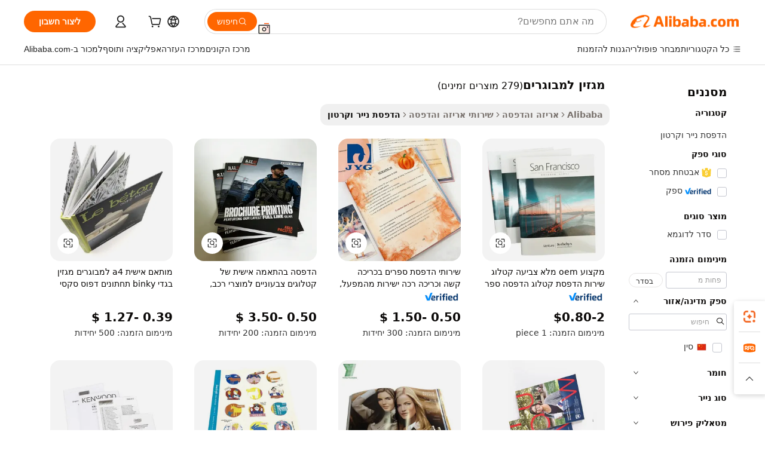

--- FILE ---
content_type: text/html;charset=UTF-8
request_url: https://hebrew.alibaba.com/g/oem-adult-magazine_2.html
body_size: 76588
content:

<!-- screen_content -->

    <!-- tangram:5410 begin-->
    <!-- tangram:529998 begin-->
    
<!DOCTYPE html>
<html lang="he" dir="rtl">
  <head>
        <script>
      window.__BB = {
        scene: window.__bb_scene || 'traffic-free-goods'
      };
      window.__BB.BB_CWV_IGNORE = {
          lcp_element: ['#icbu-buyer-pc-top-banner'],
          lcp_url: [],
        };
      window._timing = {}
      window._timing.first_start = Date.now();
      window.needLoginInspiration = Boolean(false);
      // 变量用于标记页面首次可见时间
      let firstVisibleTime = null;
      if (typeof document.hidden !== 'undefined') {
        // 页面首次加载时直接统计
        if (!document.hidden) {
          firstVisibleTime = Date.now();
          window.__BB_timex = 1
        } else {
          // 页面不可见时监听 visibilitychange 事件
          document.addEventListener('visibilitychange', () => {
            if (!document.hidden) {
              firstVisibleTime = Date.now();
              window.__BB_timex = firstVisibleTime - window.performance.timing.navigationStart
              window.__BB.firstVisibleTime = window.__BB_timex
              console.log("Page became visible after "+ window.__BB_timex + " ms");
            }
          }, { once: true });  // 确保只触发一次
        }
      } else {
        console.warn('Page Visibility API is not supported in this browser.');
      }
    </script>
        <meta name="data-spm" content="a2700">
        <meta name="aplus-xplug" content="NONE">
        <meta name="aplus-icbu-disable-umid" content="1">
        <meta name="google-translate-customization" content="9de59014edaf3b99-22e1cf3b5ca21786-g00bb439a5e9e5f8f-f">
    <meta name="yandex-verification" content="25a76ba8e4443bb3" />
    <meta name="msvalidate.01" content="E3FBF0E89B724C30844BF17C59608E8F" />
    <meta name="viewport" content="width=device-width, initial-scale=1.0, maximum-scale=5.0, user-scalable=yes">
        <link rel="preconnect" href="https://s.alicdn.com/" crossorigin>
    <link rel="dns-prefetch" href="https://s.alicdn.com">
                        <link rel="preload" href="https://s.alicdn.com/@g/alilog/??aplus_plugin_icbufront/index.js,mlog/aplus_v2.js" as="script">
        <link rel="preload" href="https://s.alicdn.com/@img/imgextra/i2/O1CN0153JdbU26g4bILVOyC_!!6000000007690-2-tps-418-58.png" as="image">
        <script>
            window.__APLUS_ABRATE__ = {
        perf_group: 'base64cached',
        scene: "traffic-free-goods",
      };
    </script>
    <meta name="aplus-mmstat-timeout" content="15000">
        <meta content="text/html; charset=utf-8" http-equiv="Content-Type">
          <title>פתרונות מגזין למבוגרים מותאמים אישית ואיכותיים לצרכים העסקיים שלך</title>
      <meta name="keywords" content="magazine printing,magazine booth,organisateurs de magazines">
      <meta name="description" content="השתמשו בפתרונות מגזין למבוגרים בהתאמה אישית עם צבעים עזים ודוגמאות מדויקות כדי ללכוד את הקהל ולשפר את הנראות, תוך חיזוק המותג שלכם.">
            <meta name="pagetiming-rate" content="9">
      <meta name="pagetiming-resource-rate" content="4">
                    <link rel="canonical" href="https://hebrew.alibaba.com/g/oem-adult-magazine_2.html">
                              <link rel="alternate" hreflang="fr" href="https://french.alibaba.com/g/oem-adult-magazine_2.html">
                  <link rel="alternate" hreflang="de" href="https://german.alibaba.com/g/oem-adult-magazine_2.html">
                  <link rel="alternate" hreflang="pt" href="https://portuguese.alibaba.com/g/oem-adult-magazine_2.html">
                  <link rel="alternate" hreflang="it" href="https://italian.alibaba.com/g/oem-adult-magazine_2.html">
                  <link rel="alternate" hreflang="es" href="https://spanish.alibaba.com/g/oem-adult-magazine_2.html">
                  <link rel="alternate" hreflang="ru" href="https://russian.alibaba.com/g/oem-adult-magazine_2.html">
                  <link rel="alternate" hreflang="ko" href="https://korean.alibaba.com/g/oem-adult-magazine_2.html">
                  <link rel="alternate" hreflang="ar" href="https://arabic.alibaba.com/g/oem-adult-magazine_2.html">
                  <link rel="alternate" hreflang="ja" href="https://japanese.alibaba.com/g/oem-adult-magazine_2.html">
                  <link rel="alternate" hreflang="tr" href="https://turkish.alibaba.com/g/oem-adult-magazine_2.html">
                  <link rel="alternate" hreflang="th" href="https://thai.alibaba.com/g/oem-adult-magazine_2.html">
                  <link rel="alternate" hreflang="vi" href="https://vietnamese.alibaba.com/g/oem-adult-magazine_2.html">
                  <link rel="alternate" hreflang="nl" href="https://dutch.alibaba.com/g/oem-adult-magazine_2.html">
                  <link rel="alternate" hreflang="he" href="https://hebrew.alibaba.com/g/oem-adult-magazine_2.html">
                  <link rel="alternate" hreflang="id" href="https://indonesian.alibaba.com/g/oem-adult-magazine_2.html">
                  <link rel="alternate" hreflang="hi" href="https://hindi.alibaba.com/g/oem-adult-magazine_2.html">
                  <link rel="alternate" hreflang="en" href="https://www.alibaba.com/showroom/oem-adult-magazine_2.html">
                  <link rel="alternate" hreflang="zh" href="https://chinese.alibaba.com/g/oem-adult-magazine_2.html">
                  <link rel="alternate" hreflang="x-default" href="https://www.alibaba.com/showroom/oem-adult-magazine_2.html">
                                        <script>
      // Aplus 配置自动打点
      var queue = window.goldlog_queue || (window.goldlog_queue = []);
      var tags = ["button", "a", "div", "span", "i", "svg", "input", "li", "tr"];
      queue.push(
        {
          action: 'goldlog.appendMetaInfo',
          arguments: [
            'aplus-auto-exp',
            [
              {
                logkey: '/sc.ug_msite.new_product_exp',
                cssSelector: '[data-spm-exp]',
                props: ["data-spm-exp"],
              },
              {
                logkey: '/sc.ug_pc.seolist_product_exp',
                cssSelector: '.traffic-card-gallery',
                props: ["data-spm-exp"],
              }
            ]
          ]
        }
      )
      queue.push({
        action: 'goldlog.setMetaInfo',
        arguments: ['aplus-auto-clk', JSON.stringify(tags.map(tag =>({
          "logkey": "/sc.ug_msite.new_product_clk",
          tag,
          "filter": "data-spm-clk",
          "props": ["data-spm-clk"]
        })))],
      });
    </script>
  </head>
  <div id="icbu-header"><div id="the-new-header" data-version="4.4.0" data-tnh-auto-exp="tnh-expose" data-scenes="search-products" style="position: relative;background-color: #fff;border-bottom: 1px solid #ddd;box-sizing: border-box; font-family:Inter,SF Pro Text,Roboto,Helvetica Neue,Helvetica,Tahoma,Arial,PingFang SC,Microsoft YaHei;"><div style="display: flex;align-items:center;height: 72px;min-width: 1200px;max-width: 1580px;margin: 0 auto;padding: 0 40px;box-sizing: border-box;"><img style="height: 29px; width: 209px;" src="https://s.alicdn.com/@img/imgextra/i2/O1CN0153JdbU26g4bILVOyC_!!6000000007690-2-tps-418-58.png" alt="" /></div><div style="min-width: 1200px;max-width: 1580px;margin: 0 auto;overflow: hidden;font-size: 14px;display: flex;justify-content: space-between;padding: 0 40px;box-sizing: border-box;"><div style="display: flex; align-items: center; justify-content: space-between"><div style="position: relative; height: 36px; padding: 0 28px 0 20px">All categories</div><div style="position: relative; height: 36px; padding-right: 28px">Featured selections</div><div style="position: relative; height: 36px">Trade Assurance</div></div><div style="display: flex; align-items: center; justify-content: space-between"><div style="position: relative; height: 36px; padding-right: 28px">Buyer Central</div><div style="position: relative; height: 36px; padding-right: 28px">Help Center</div><div style="position: relative; height: 36px; padding-right: 28px">Get the app</div><div style="position: relative; height: 36px">Become a supplier</div></div></div></div></div></div>
  <body data-spm="7724857" style="min-height: calc(100vh + 1px)"><script 
id="beacon-aplus"   
src="//s.alicdn.com/@g/alilog/??aplus_plugin_icbufront/index.js,mlog/aplus_v2.js"
exparams="aplus=async&userid=&aplus&ali_beacon_id=&ali_apache_id=&ali_apache_track=&ali_apache_tracktmp=&eagleeye_traceid=2101c17717690167364751256e106d&ip=18%2e191%2e167%2e60&dmtrack_c={ali%5fresin%5ftrace%3dse%5frst%3dnull%7csp%5fviewtype%3dY%7cset%3d3%7cser%3d1007%7cpageId%3de3adabcd8bdd4d3580590bfb578b8fe2%7cm%5fpageid%3dnull%7cpvmi%3d47efc8922b9b43d38178df954319dc7e%7csek%5fsepd%3d%25D7%259E%25D7%2592%25D7%2596%25D7%2599%25D7%259F%2b%25D7%259C%25D7%259E%25D7%2591%25D7%2595%25D7%2592%25D7%25A8%25D7%2599%25D7%259D%7csek%3doem%2badult%2bmagazine%7cse%5fpn%3d2%7cp4pid%3dcc1ed3ee%2dc44c%2d487e%2dbe93%2dda692394c863%7csclkid%3dnull%7cforecast%5fpost%5fcate%3dnull%7cseo%5fnew%5fuser%5fflag%3dfalse%7ccategoryId%3d100002844%7cseo%5fsearch%5fmodel%5fupgrade%5fv2%3d2025070801%7cseo%5fmodule%5fcard%5f20240624%3d202406242%7clong%5ftext%5fgoogle%5ftranslate%5fv2%3d2407142%7cseo%5fcontent%5ftd%5fbottom%5ftext%5fupdate%5fkey%3d2025070801%7cseo%5fsearch%5fmodel%5fupgrade%5fv3%3d2025072201%7cseo%5fsearch%5fmodel%5fmulti%5fupgrade%5fv3%3d2025081101%7cdamo%5falt%5freplace%3dnull%7cwap%5fcross%3d2007659%7cwap%5fcs%5faction%3d2005494%7cAPP%5fVisitor%5fActive%3d26703%7cseo%5fshowroom%5fgoods%5fmix%3d2005244%7cseo%5fdefault%5fcached%5flong%5ftext%5ffrom%5fnew%5fkeyword%5fstep%3d2024122502%7cshowroom%5fgeneral%5ftemplate%3d2005292%7cshowroom%5freview%3d20230308%7cwap%5fcs%5ftext%3dnull%7cstructured%5fdata%3d2025052702%7cseo%5fmulti%5fstyle%5ftext%5fupdate%3d2511182%7cpc%5fnew%5fheader%3dnull%7cseo%5fmeta%5fcate%5ftemplate%5fv1%3d2025042401%7cseo%5fmeta%5ftd%5fsearch%5fkeyword%5fstep%5fv1%3d2025040999%7cseo%5fshowroom%5fbiz%5fbabablog%3d2809001%7cshowroom%5fft%5flong%5ftext%5fbaks%3d80802%7cAPP%5fGrowing%5fBuyer%5fHigh%5fIntent%5fActive%3d25486%7cshowroom%5fpc%5fv2019%3d2104%7cAPP%5fProspecting%5fBuyer%3d26709%7ccache%5fcontrol%3dnull%7cAPP%5fChurned%5fCore%5fBuyer%3d25462%7cseo%5fdefault%5fcached%5flong%5ftext%5fstep%3d24110802%7camp%5flighthouse%5fscore%5fimage%3d19657%7cseo%5fft%5ftranslate%5fgemini%3d25012003%7cwap%5fnode%5fssr%3d2015725%7cdataphant%5fopen%3d27030%7clongtext%5fmulti%5fstyle%5fexpand%5frussian%3d2510142%7cseo%5flongtext%5fgoogle%5fdata%5fsection%3d25021702%7cindustry%5fpopular%5ffloor%3dnull%7cwap%5fad%5fgoods%5fproduct%5finterval%3dnull%7cseo%5fgoods%5fbootom%5fwholesale%5flink%3dnull%7cseo%5fkeyword%5faatest%3d3%7cseo%5fmiddle%5fwholesale%5flink%3dnull%7cft%5flong%5ftext%5fenpand%5fstep2%3d121602%7cseo%5fft%5flongtext%5fexpand%5fstep3%3d25012102%7cseo%5fwap%5fheadercard%3d2006288%7cAPP%5fChurned%5fInactive%5fVisitor%3d25497%7cAPP%5fGrowing%5fBuyer%5fHigh%5fIntent%5fInactive%3d25484%7cseo%5fmeta%5ftd%5fmulti%5fkey%3d2025061801%7ctop%5frecommend%5f20250120%3d202501201%7clongtext%5fmulti%5fstyle%5fexpand%5ffrench%5fcopy%3d25091802%7clongtext%5fmulti%5fstyle%5fexpand%5ffrench%5fcopy%5fcopy%3d25092502%7clong%5ftext%5fpaa%3d2020801%7cseo%5ffloor%5fexp%3dnull%7cseo%5fshowroom%5falgo%5flink%3d17764%7cseo%5fmeta%5ftd%5faib%5fgeneral%5fkey%3d2025091901%7ccountry%5findustry%3d202311033%7cshowroom%5fft%5flong%5ftext%5fenpand%5fstep1%3d101102%7cseo%5fshowroom%5fnorel%3dnull%7cplp%5fstyle%5f25%5fpc%3d202505222%7cseo%5fggs%5flayer%3d10010%7cquery%5fmutil%5flang%5ftranslate%3d2025060300%7cAPP%5fChurned%5fBuyer%3d25468%7cstream%5frender%5fperf%5fopt%3d2309181%7cwap%5fgoods%3d2007383%7cseo%5fshowroom%5fsimilar%5f20240614%3d202406142%7cchinese%5fopen%3d6307%7cquery%5fgpt%5ftranslate%3d20240820%7cad%5fproduct%5finterval%3dnull%7camp%5fto%5fpwa%3d2007359%7cplp%5faib%5fmulti%5fai%5fmeta%3d20250401%7cwap%5fsupplier%5fcontent%3dnull%7cpc%5ffree%5frefactoring%3d20220315%7cAPP%5fGrowing%5fBuyer%5fInactive%3d25476%7csso%5foem%5ffloor%3dnull%7cseo%5fpc%5fnew%5fview%5f20240807%3d202408072%7cseo%5fbottom%5ftext%5fentity%5fkey%5fcopy%3d2025062400%7cstream%5frender%3d433763%7cseo%5fmodule%5fcard%5f20240424%3d202404241%7cseo%5ftitle%5freplace%5f20191226%3d5841%7clongtext%5fmulti%5fstyle%5fexpand%3d25090802%7cgoogleweblight%3d6516%7clighthouse%5fbase64%3d2005760%7cAPP%5fProspecting%5fBuyer%5fActive%3d26719%7cad%5fgoods%5fproduct%5finterval%3dnull%7cseo%5fbottom%5fdeep%5fextend%5fkw%5fkey%3d2025071101%7clongtext%5fmulti%5fstyle%5fexpand%5fturkish%3d25102802%7cilink%5fuv%3d20240911%7cwap%5flist%5fwakeup%3d2005832%7ctpp%5fcrosslink%5fpc%3d20205311%7cseo%5ftop%5fbooth%3d18501%7cAPP%5fGrowing%5fBuyer%5fLess%5fActive%3d25472%7cseo%5fsearch%5fmodel%5fupgrade%5frank%3d2025092401%7cgoodslayer%3d7977%7cft%5flong%5ftext%5ftranslate%5fexpand%5fstep1%3d24110802%7cseo%5fheaderstyle%5ftraffic%5fkey%5fv1%3d2025072100%7ccrosslink%5fswitch%3d2008141%7cp4p%5foutline%3d20240328%7cseo%5fmeta%5ftd%5faib%5fv2%5fkey%3d2025091801%7crts%5fmulti%3d2008404%7cseo%5fad%5foptimization%5fkey%5fv2%3d2025072301%7cAPP%5fVisitor%5fLess%5fActive%3d26693%7cseo%5fsearch%5franker%5fid%3d2025112401%7cplp%5fstyle%5f25%3d202505192%7ccdn%5fvm%3d2007368%7cwap%5fad%5fproduct%5finterval%3dnull%7cseo%5fsearch%5fmodel%5fmulti%5fupgrade%5frank%3d2025092401%7cpc%5fcard%5fshare%3d2025081201%7cAPP%5fGrowing%5fBuyer%5fHigh%5fIntent%5fLess%5fActive%3d25480%7cgoods%5ftitle%5fsubstitute%3d9616%7cwap%5fscreen%5fexp%3d2025081400%7creact%5fheader%5ftest%3d202502182%7cpc%5fcs%5fcolor%3d2005788%7cshowroom%5fft%5flong%5ftext%5ftest%3d72502%7cone%5ftap%5flogin%5fABTest%3d202308153%7cseo%5fhyh%5fshow%5ftags%3d9867%7cplp%5fstructured%5fdata%3d2508182%7cguide%5fdelete%3d2008526%7cseo%5findustry%5ftemplate%3dnull%7cseo%5fmeta%5ftd%5fmulti%5fes%5fkey%3d2025073101%7cseo%5fshowroom%5fdata%5fmix%3d19888%7csso%5ftop%5franking%5ffloor%3d20031%7cseo%5ftd%5fdeep%5fupgrade%5fkey%5fv3%3d2025081101%7cwap%5fue%5fone%3d2025111401%7cshowroom%5fto%5frts%5flink%3d2008480%7ccountrysearch%5ftest%3dnull%7cshowroom%5flist%5fnew%5farrival%3d2811002%7cchannel%5famp%5fto%5fpwa%3d2008435%7cseo%5fmulti%5fstyles%5flong%5ftext%3d2503172%7cseo%5fmeta%5ftext%5fmutli%5fcate%5ftemplate%5fv1%3d2025080801%7cseo%5fdefault%5fcached%5fmutil%5flong%5ftext%5fstep%3d24110436%7cseo%5faction%5fpoint%5ftype%3d22823%7cseo%5faib%5ftd%5flaunch%5f20240828%5fcopy%3d202408282%7cseo%5fshowroom%5fwholesale%5flink%3d2486142%7cseo%5fperf%5fimprove%3d2023999%7cseo%5fwap%5flist%5fbounce%5f01%3d2063%7cseo%5fwap%5flist%5fbounce%5f02%3d2128%7cAPP%5fGrowing%5fBuyer%5fActive%3d25489%7cvideolayer%3dnull%7cvideo%5fplay%3d2006036%7cAPP%5fChurned%5fMember%5fInactive%3d25501%7cseo%5fgoogle%5fnew%5fstruct%3d438326%7cicbu%5falgo%5fp4p%5fseo%5fad%3d2025072301%7ctpp%5ftrace%3dseoKeyword%2dseoKeyword%5fv3%2dproduct%2dPRODUCT%5fFAIL}&pageid=12bfa73c2101c8831769016736&hn=ensearchweb033001200131%2erg%2dus%2deast%2eus44&asid=AQAAAACgDXFpE1MLKAAAAADqk2cNuNhtmQ==&treq=&tres=" async>
</script>
            <style>body{background-color:white;}.no-scrollbar.il-sticky.il-top-0.il-max-h-\[100vh\].il-w-\[200px\].il-flex-shrink-0.il-flex-grow-0.il-overflow-y-scroll{background-color:#FFF;padding-left:12px}</style>
                    <!-- tangram:530006 begin-->
<!--  -->
 <style>
   @keyframes il-spin {
     to {
       transform: rotate(360deg);
     }
   }
   @keyframes il-pulse {
     50% {
       opacity: 0.5;
     }
   }
   .traffic-card-gallery {display: flex;position: relative;flex-direction: column;justify-content: flex-start;border-radius: 0.5rem;background-color: #fff;padding: 0.5rem 0.5rem 1rem;overflow: hidden;font-size: 0.75rem;line-height: 1rem;}
   .traffic-card-list {display: flex;position: relative;flex-direction: row;justify-content: flex-start;border-bottom-width: 1px;background-color: #fff;padding: 1rem;height: 292px;overflow: hidden;font-size: 0.75rem;line-height: 1rem;}
   .product-price {
     b {
       font-size: 22px;
     }
   }
   .skel-loading {
       animation: il-pulse 2s cubic-bezier(0.4, 0, 0.6, 1) infinite;background-color: hsl(60, 4.8%, 95.9%);
   }
 </style>
<div id="first-cached-card">
  <div style="box-sizing:border-box;display: flex;position: absolute;left: 0;right: 0;margin: 0 auto;z-index: 1;min-width: 1200px;max-width: 1580px;padding: 0.75rem 3.25rem 0;pointer-events: none;">
    <!--页面左侧区域-->
    <div style="width: 200px;padding-top: 1rem;padding-left:12px; background-color: #fff;border-radius: 0.25rem">
      <div class="skel-loading" style="height: 1.5rem;width: 50%;border-radius: 0.25rem;"></div>
      <div style="margin-top: 1rem;margin-bottom: 1rem;">
        <div class="skel-loading" style="height: 1rem;width: calc(100% * 5 / 6);"></div>
        <div
          class="skel-loading"
          style="margin-top: 1rem;height: 1rem;width: calc(100% * 8 / 12);"
        ></div>
        <div class="skel-loading" style="margin-top: 1rem;height: 1rem;width: 75%;"></div>
        <div
          class="skel-loading"
          style="margin-top: 1rem;height: 1rem;width: calc(100% * 7 / 12);"
        ></div>
      </div>
      <div class="skel-loading" style="height: 1.5rem;width: 50%;border-radius: 0.25rem;"></div>
      <div style="margin-top: 1rem;margin-bottom: 1rem;">
        <div class="skel-loading" style="height: 1rem;width: calc(100% * 5 / 6);"></div>
        <div
          class="skel-loading"
          style="margin-top: 1rem;height: 1rem;width: calc(100% * 8 / 12);"
        ></div>
        <div class="skel-loading" style="margin-top: 1rem;height: 1rem;width: 75%;"></div>
        <div
          class="skel-loading"
          style="margin-top: 1rem;height: 1rem;width: calc(100% * 7 / 12);"
        ></div>
      </div>
      <div class="skel-loading" style="height: 1.5rem;width: 50%;border-radius: 0.25rem;"></div>
      <div style="margin-top: 1rem;margin-bottom: 1rem;">
        <div class="skel-loading" style="height: 1rem;width: calc(100% * 5 / 6);"></div>
        <div
          class="skel-loading"
          style="margin-top: 1rem;height: 1rem;width: calc(100% * 8 / 12);"
        ></div>
        <div class="skel-loading" style="margin-top: 1rem;height: 1rem;width: 75%;"></div>
        <div
          class="skel-loading"
          style="margin-top: 1rem;height: 1rem;width: calc(100% * 7 / 12);"
        ></div>
      </div>
      <div class="skel-loading" style="height: 1.5rem;width: 50%;border-radius: 0.25rem;"></div>
      <div style="margin-top: 1rem;margin-bottom: 1rem;">
        <div class="skel-loading" style="height: 1rem;width: calc(100% * 5 / 6);"></div>
        <div
          class="skel-loading"
          style="margin-top: 1rem;height: 1rem;width: calc(100% * 8 / 12);"
        ></div>
        <div class="skel-loading" style="margin-top: 1rem;height: 1rem;width: 75%;"></div>
        <div
          class="skel-loading"
          style="margin-top: 1rem;height: 1rem;width: calc(100% * 7 / 12);"
        ></div>
      </div>
      <div class="skel-loading" style="height: 1.5rem;width: 50%;border-radius: 0.25rem;"></div>
      <div style="margin-top: 1rem;margin-bottom: 1rem;">
        <div class="skel-loading" style="height: 1rem;width: calc(100% * 5 / 6);"></div>
        <div
          class="skel-loading"
          style="margin-top: 1rem;height: 1rem;width: calc(100% * 8 / 12);"
        ></div>
        <div class="skel-loading" style="margin-top: 1rem;height: 1rem;width: 75%;"></div>
        <div
          class="skel-loading"
          style="margin-top: 1rem;height: 1rem;width: calc(100% * 7 / 12);"
        ></div>
      </div>
      <div class="skel-loading" style="height: 1.5rem;width: 50%;border-radius: 0.25rem;"></div>
      <div style="margin-top: 1rem;margin-bottom: 1rem;">
        <div class="skel-loading" style="height: 1rem;width: calc(100% * 5 / 6);"></div>
        <div
          class="skel-loading"
          style="margin-top: 1rem;height: 1rem;width: calc(100% * 8 / 12);"
        ></div>
        <div class="skel-loading" style="margin-top: 1rem;height: 1rem;width: 75%;"></div>
        <div
          class="skel-loading"
          style="margin-top: 1rem;height: 1rem;width: calc(100% * 7 / 12);"
        ></div>
      </div>
    </div>
    <!--页面主体区域-->
    <div style="flex: 1 1 0%; overflow: hidden;padding: 0.5rem 0.5rem 0.5rem 1.5rem">
      <div style="height: 1.25rem;margin-bottom: 1rem;"></div>
      <!-- keywords -->
      <div style="margin-bottom: 1rem;height: 1.75rem;font-weight: 700;font-size: 1.25rem;line-height: 1.75rem;"></div>
      <!-- longtext -->
            <div style="width: calc(25% - 0.9rem);pointer-events: auto">
        <div class="traffic-card-gallery">
          <!-- ProductImage -->
          <a href="//www.alibaba.com/product-detail/Profession-OEM-Full-Coloring-Catalogue-Printing_60453428987.html?from=SEO" target="_blank" style="position: relative;margin-bottom: 0.5rem;aspect-ratio: 1;overflow: hidden;border-radius: 0.5rem;">
            <div style="display: flex; overflow: hidden">
              <div style="position: relative;margin: 0;width: 100%;min-width: 0;flex-shrink: 0;flex-grow: 0;flex-basis: 100%;padding: 0;">
                <img style="position: relative; aspect-ratio: 1; width: 100%" src="[data-uri]" loading="eager" />
                <div style="position: absolute;left: 0;bottom: 0;right: 0;top: 0;background-color: #000;opacity: 0.05;"></div>
              </div>
            </div>
          </a>
          <div style="display: flex;flex: 1 1 0%;flex-direction: column;justify-content: space-between;">
            <div>
              <a class="skel-loading" style="margin-top: 0.5rem;display:inline-block;width:100%;height:1rem;" href="//www.alibaba.com/product-detail/Profession-OEM-Full-Coloring-Catalogue-Printing_60453428987.html" target="_blank"></a>
              <a class="skel-loading" style="margin-top: 0.125rem;display:inline-block;width:100%;height:1rem;" href="//www.alibaba.com/product-detail/Profession-OEM-Full-Coloring-Catalogue-Printing_60453428987.html" target="_blank"></a>
              <div class="skel-loading" style="margin-top: 0.25rem;height:1.625rem;width:75%"></div>
              <div class="skel-loading" style="margin-top: 0.5rem;height: 1rem;width:50%"></div>
              <div class="skel-loading" style="margin-top:0.25rem;height:1rem;width:25%"></div>
            </div>
          </div>

        </div>
      </div>

    </div>
  </div>
</div>
<!-- tangram:530006 end-->
            <style>.component-left-filter-callback{display:flex;position:relative;margin-top:10px;height:1200px}.component-left-filter-callback img{width:200px}.component-left-filter-callback i{position:absolute;top:5%;left:50%}.related-search-wrapper{padding:.5rem;--tw-bg-opacity: 1;background-color:#fff;background-color:rgba(255,255,255,var(--tw-bg-opacity, 1));border-width:1px;border-color:var(--input)}.related-search-wrapper .related-search-box{margin:12px 16px}.related-search-wrapper .related-search-box .related-search-title{display:inline;float:start;color:#666;word-wrap:break-word;margin-right:12px;width:13%}.related-search-wrapper .related-search-box .related-search-content{display:flex;flex-wrap:wrap}.related-search-wrapper .related-search-box .related-search-content .related-search-link{margin-right:12px;width:23%;overflow:hidden;color:#666;text-overflow:ellipsis;white-space:nowrap}.product-title img{margin-right:.5rem;display:inline-block;height:1rem;vertical-align:sub}.product-price b{font-size:22px}.similar-icon{position:absolute;bottom:12px;z-index:2;right:12px}.rfq-card{display:inline-block;position:relative;box-sizing:border-box;margin-bottom:36px}.rfq-card .rfq-card-content{display:flex;position:relative;flex-direction:column;align-items:flex-start;background-size:cover;background-color:#fff;padding:12px;width:100%;height:100%}.rfq-card .rfq-card-content .rfq-card-icon{margin-top:50px}.rfq-card .rfq-card-content .rfq-card-icon img{width:45px}.rfq-card .rfq-card-content .rfq-card-top-title{margin-top:14px;color:#222;font-weight:400;font-size:16px}.rfq-card .rfq-card-content .rfq-card-title{margin-top:24px;color:#333;font-weight:800;font-size:20px}.rfq-card .rfq-card-content .rfq-card-input-box{margin-top:24px;width:100%}.rfq-card .rfq-card-content .rfq-card-input-box textarea{box-sizing:border-box;border:1px solid #ddd;border-radius:4px;background-color:#fff;padding:9px 12px;width:100%;height:88px;resize:none;color:#666;font-weight:400;font-size:13px;font-family:inherit}.rfq-card .rfq-card-content .rfq-card-button{margin-top:24px;border:1px solid #666;border-radius:16px;background-color:#fff;width:67%;color:#000;font-weight:700;font-size:14px;line-height:30px;text-align:center}[data-modulename^=ProductList-] div{contain-intrinsic-size:auto 500px}.traffic-card-gallery:hover{--tw-shadow: 0px 2px 6px 2px rgba(0,0,0,.12157);--tw-shadow-colored: 0px 2px 6px 2px var(--tw-shadow-color);box-shadow:0 0 #0000,0 0 #0000,0 2px 6px 2px #0000001f;box-shadow:var(--tw-ring-offset-shadow, 0 0 rgba(0,0,0,0)),var(--tw-ring-shadow, 0 0 rgba(0,0,0,0)),var(--tw-shadow);z-index:10}.traffic-card-gallery{position:relative;display:flex;flex-direction:column;justify-content:flex-start;overflow:hidden;border-radius:.75rem;--tw-bg-opacity: 1;background-color:#fff;background-color:rgba(255,255,255,var(--tw-bg-opacity, 1));padding:.5rem;font-size:.75rem;line-height:1rem}.traffic-card-list{position:relative;display:flex;height:292px;flex-direction:row;justify-content:flex-start;overflow:hidden;border-bottom-width:1px;--tw-bg-opacity: 1;background-color:#fff;background-color:rgba(255,255,255,var(--tw-bg-opacity, 1));padding:1rem;font-size:.75rem;line-height:1rem}.traffic-card-g-industry:hover{--tw-shadow: 0 0 10px rgba(0,0,0,.1);--tw-shadow-colored: 0 0 10px var(--tw-shadow-color);box-shadow:0 0 #0000,0 0 #0000,0 0 10px #0000001a;box-shadow:var(--tw-ring-offset-shadow, 0 0 rgba(0,0,0,0)),var(--tw-ring-shadow, 0 0 rgba(0,0,0,0)),var(--tw-shadow)}.traffic-card-g-industry{position:relative;border-radius:var(--radius);--tw-bg-opacity: 1;background-color:#fff;background-color:rgba(255,255,255,var(--tw-bg-opacity, 1));padding:1.25rem .75rem .75rem;font-size:.875rem;line-height:1.25rem}.module-filter-section-wrapper{max-height:none!important;overflow-x:hidden}*,:before,:after{--tw-border-spacing-x: 0;--tw-border-spacing-y: 0;--tw-translate-x: 0;--tw-translate-y: 0;--tw-rotate: 0;--tw-skew-x: 0;--tw-skew-y: 0;--tw-scale-x: 1;--tw-scale-y: 1;--tw-pan-x: ;--tw-pan-y: ;--tw-pinch-zoom: ;--tw-scroll-snap-strictness: proximity;--tw-gradient-from-position: ;--tw-gradient-via-position: ;--tw-gradient-to-position: ;--tw-ordinal: ;--tw-slashed-zero: ;--tw-numeric-figure: ;--tw-numeric-spacing: ;--tw-numeric-fraction: ;--tw-ring-inset: ;--tw-ring-offset-width: 0px;--tw-ring-offset-color: #fff;--tw-ring-color: rgba(59, 130, 246, .5);--tw-ring-offset-shadow: 0 0 rgba(0,0,0,0);--tw-ring-shadow: 0 0 rgba(0,0,0,0);--tw-shadow: 0 0 rgba(0,0,0,0);--tw-shadow-colored: 0 0 rgba(0,0,0,0);--tw-blur: ;--tw-brightness: ;--tw-contrast: ;--tw-grayscale: ;--tw-hue-rotate: ;--tw-invert: ;--tw-saturate: ;--tw-sepia: ;--tw-drop-shadow: ;--tw-backdrop-blur: ;--tw-backdrop-brightness: ;--tw-backdrop-contrast: ;--tw-backdrop-grayscale: ;--tw-backdrop-hue-rotate: ;--tw-backdrop-invert: ;--tw-backdrop-opacity: ;--tw-backdrop-saturate: ;--tw-backdrop-sepia: ;--tw-contain-size: ;--tw-contain-layout: ;--tw-contain-paint: ;--tw-contain-style: }::backdrop{--tw-border-spacing-x: 0;--tw-border-spacing-y: 0;--tw-translate-x: 0;--tw-translate-y: 0;--tw-rotate: 0;--tw-skew-x: 0;--tw-skew-y: 0;--tw-scale-x: 1;--tw-scale-y: 1;--tw-pan-x: ;--tw-pan-y: ;--tw-pinch-zoom: ;--tw-scroll-snap-strictness: proximity;--tw-gradient-from-position: ;--tw-gradient-via-position: ;--tw-gradient-to-position: ;--tw-ordinal: ;--tw-slashed-zero: ;--tw-numeric-figure: ;--tw-numeric-spacing: ;--tw-numeric-fraction: ;--tw-ring-inset: ;--tw-ring-offset-width: 0px;--tw-ring-offset-color: #fff;--tw-ring-color: rgba(59, 130, 246, .5);--tw-ring-offset-shadow: 0 0 rgba(0,0,0,0);--tw-ring-shadow: 0 0 rgba(0,0,0,0);--tw-shadow: 0 0 rgba(0,0,0,0);--tw-shadow-colored: 0 0 rgba(0,0,0,0);--tw-blur: ;--tw-brightness: ;--tw-contrast: ;--tw-grayscale: ;--tw-hue-rotate: ;--tw-invert: ;--tw-saturate: ;--tw-sepia: ;--tw-drop-shadow: ;--tw-backdrop-blur: ;--tw-backdrop-brightness: ;--tw-backdrop-contrast: ;--tw-backdrop-grayscale: ;--tw-backdrop-hue-rotate: ;--tw-backdrop-invert: ;--tw-backdrop-opacity: ;--tw-backdrop-saturate: ;--tw-backdrop-sepia: ;--tw-contain-size: ;--tw-contain-layout: ;--tw-contain-paint: ;--tw-contain-style: }*,:before,:after{box-sizing:border-box;border-width:0;border-style:solid;border-color:#e5e7eb}:before,:after{--tw-content: ""}html,:host{line-height:1.5;-webkit-text-size-adjust:100%;-moz-tab-size:4;-o-tab-size:4;tab-size:4;font-family:ui-sans-serif,system-ui,-apple-system,Segoe UI,Roboto,Ubuntu,Cantarell,Noto Sans,sans-serif,"Apple Color Emoji","Segoe UI Emoji",Segoe UI Symbol,"Noto Color Emoji";font-feature-settings:normal;font-variation-settings:normal;-webkit-tap-highlight-color:transparent}body{margin:0;line-height:inherit}hr{height:0;color:inherit;border-top-width:1px}abbr:where([title]){text-decoration:underline;-webkit-text-decoration:underline dotted;text-decoration:underline dotted}h1,h2,h3,h4,h5,h6{font-size:inherit;font-weight:inherit}a{color:inherit;text-decoration:inherit}b,strong{font-weight:bolder}code,kbd,samp,pre{font-family:ui-monospace,SFMono-Regular,Menlo,Monaco,Consolas,Liberation Mono,Courier New,monospace;font-feature-settings:normal;font-variation-settings:normal;font-size:1em}small{font-size:80%}sub,sup{font-size:75%;line-height:0;position:relative;vertical-align:baseline}sub{bottom:-.25em}sup{top:-.5em}table{text-indent:0;border-color:inherit;border-collapse:collapse}button,input,optgroup,select,textarea{font-family:inherit;font-feature-settings:inherit;font-variation-settings:inherit;font-size:100%;font-weight:inherit;line-height:inherit;letter-spacing:inherit;color:inherit;margin:0;padding:0}button,select{text-transform:none}button,input:where([type=button]),input:where([type=reset]),input:where([type=submit]){-webkit-appearance:button;background-color:transparent;background-image:none}:-moz-focusring{outline:auto}:-moz-ui-invalid{box-shadow:none}progress{vertical-align:baseline}::-webkit-inner-spin-button,::-webkit-outer-spin-button{height:auto}[type=search]{-webkit-appearance:textfield;outline-offset:-2px}::-webkit-search-decoration{-webkit-appearance:none}::-webkit-file-upload-button{-webkit-appearance:button;font:inherit}summary{display:list-item}blockquote,dl,dd,h1,h2,h3,h4,h5,h6,hr,figure,p,pre{margin:0}fieldset{margin:0;padding:0}legend{padding:0}ol,ul,menu{list-style:none;margin:0;padding:0}dialog{padding:0}textarea{resize:vertical}input::-moz-placeholder,textarea::-moz-placeholder{opacity:1;color:#9ca3af}input::placeholder,textarea::placeholder{opacity:1;color:#9ca3af}button,[role=button]{cursor:pointer}:disabled{cursor:default}img,svg,video,canvas,audio,iframe,embed,object{display:block;vertical-align:middle}img,video{max-width:100%;height:auto}[hidden]:where(:not([hidden=until-found])){display:none}:root{--background: hsl(0, 0%, 100%);--foreground: hsl(20, 14.3%, 4.1%);--card: hsl(0, 0%, 100%);--card-foreground: hsl(20, 14.3%, 4.1%);--popover: hsl(0, 0%, 100%);--popover-foreground: hsl(20, 14.3%, 4.1%);--primary: hsl(24, 100%, 50%);--primary-foreground: hsl(60, 9.1%, 97.8%);--secondary: hsl(60, 4.8%, 95.9%);--secondary-foreground: #333;--muted: hsl(60, 4.8%, 95.9%);--muted-foreground: hsl(25, 5.3%, 44.7%);--accent: hsl(60, 4.8%, 95.9%);--accent-foreground: hsl(24, 9.8%, 10%);--destructive: hsl(0, 84.2%, 60.2%);--destructive-foreground: hsl(60, 9.1%, 97.8%);--border: hsl(20, 5.9%, 90%);--input: hsl(20, 5.9%, 90%);--ring: hsl(24.6, 95%, 53.1%);--radius: 1rem}.dark{--background: hsl(20, 14.3%, 4.1%);--foreground: hsl(60, 9.1%, 97.8%);--card: hsl(20, 14.3%, 4.1%);--card-foreground: hsl(60, 9.1%, 97.8%);--popover: hsl(20, 14.3%, 4.1%);--popover-foreground: hsl(60, 9.1%, 97.8%);--primary: hsl(20.5, 90.2%, 48.2%);--primary-foreground: hsl(60, 9.1%, 97.8%);--secondary: hsl(12, 6.5%, 15.1%);--secondary-foreground: hsl(60, 9.1%, 97.8%);--muted: hsl(12, 6.5%, 15.1%);--muted-foreground: hsl(24, 5.4%, 63.9%);--accent: hsl(12, 6.5%, 15.1%);--accent-foreground: hsl(60, 9.1%, 97.8%);--destructive: hsl(0, 72.2%, 50.6%);--destructive-foreground: hsl(60, 9.1%, 97.8%);--border: hsl(12, 6.5%, 15.1%);--input: hsl(12, 6.5%, 15.1%);--ring: hsl(20.5, 90.2%, 48.2%)}*{border-color:#e7e5e4;border-color:var(--border)}body{background-color:#fff;background-color:var(--background);color:#0c0a09;color:var(--foreground)}.il-sr-only{position:absolute;width:1px;height:1px;padding:0;margin:-1px;overflow:hidden;clip:rect(0,0,0,0);white-space:nowrap;border-width:0}.il-invisible{visibility:hidden}.il-fixed{position:fixed}.il-absolute{position:absolute}.il-relative{position:relative}.il-sticky{position:sticky}.il-inset-0{inset:0}.il--bottom-12{bottom:-3rem}.il--top-12{top:-3rem}.il-bottom-0{bottom:0}.il-bottom-2{bottom:.5rem}.il-bottom-3{bottom:.75rem}.il-bottom-4{bottom:1rem}.il-end-0{right:0}.il-end-2{right:.5rem}.il-end-3{right:.75rem}.il-end-4{right:1rem}.il-left-0{left:0}.il-left-3{left:.75rem}.il-right-0{right:0}.il-right-2{right:.5rem}.il-right-3{right:.75rem}.il-start-0{left:0}.il-start-1\/2{left:50%}.il-start-2{left:.5rem}.il-start-3{left:.75rem}.il-start-\[50\%\]{left:50%}.il-top-0{top:0}.il-top-1\/2{top:50%}.il-top-16{top:4rem}.il-top-4{top:1rem}.il-top-\[50\%\]{top:50%}.il-z-10{z-index:10}.il-z-50{z-index:50}.il-z-\[9999\]{z-index:9999}.il-col-span-4{grid-column:span 4 / span 4}.il-m-0{margin:0}.il-m-3{margin:.75rem}.il-m-auto{margin:auto}.il-mx-auto{margin-left:auto;margin-right:auto}.il-my-3{margin-top:.75rem;margin-bottom:.75rem}.il-my-5{margin-top:1.25rem;margin-bottom:1.25rem}.il-my-auto{margin-top:auto;margin-bottom:auto}.\!il-mb-4{margin-bottom:1rem!important}.il--mt-4{margin-top:-1rem}.il-mb-0{margin-bottom:0}.il-mb-1{margin-bottom:.25rem}.il-mb-2{margin-bottom:.5rem}.il-mb-3{margin-bottom:.75rem}.il-mb-4{margin-bottom:1rem}.il-mb-5{margin-bottom:1.25rem}.il-mb-6{margin-bottom:1.5rem}.il-mb-8{margin-bottom:2rem}.il-mb-\[-0\.75rem\]{margin-bottom:-.75rem}.il-mb-\[0\.125rem\]{margin-bottom:.125rem}.il-me-1{margin-right:.25rem}.il-me-2{margin-right:.5rem}.il-me-3{margin-right:.75rem}.il-me-auto{margin-right:auto}.il-mr-1{margin-right:.25rem}.il-mr-2{margin-right:.5rem}.il-ms-1{margin-left:.25rem}.il-ms-4{margin-left:1rem}.il-ms-5{margin-left:1.25rem}.il-ms-8{margin-left:2rem}.il-ms-\[\.375rem\]{margin-left:.375rem}.il-ms-auto{margin-left:auto}.il-mt-0{margin-top:0}.il-mt-0\.5{margin-top:.125rem}.il-mt-1{margin-top:.25rem}.il-mt-2{margin-top:.5rem}.il-mt-3{margin-top:.75rem}.il-mt-4{margin-top:1rem}.il-mt-6{margin-top:1.5rem}.il-line-clamp-1{overflow:hidden;display:-webkit-box;-webkit-box-orient:vertical;-webkit-line-clamp:1}.il-line-clamp-2{overflow:hidden;display:-webkit-box;-webkit-box-orient:vertical;-webkit-line-clamp:2}.il-line-clamp-6{overflow:hidden;display:-webkit-box;-webkit-box-orient:vertical;-webkit-line-clamp:6}.il-inline-block{display:inline-block}.il-inline{display:inline}.il-flex{display:flex}.il-inline-flex{display:inline-flex}.il-grid{display:grid}.il-aspect-square{aspect-ratio:1 / 1}.il-size-5{width:1.25rem;height:1.25rem}.il-h-1{height:.25rem}.il-h-10{height:2.5rem}.il-h-11{height:2.75rem}.il-h-20{height:5rem}.il-h-24{height:6rem}.il-h-3\.5{height:.875rem}.il-h-4{height:1rem}.il-h-40{height:10rem}.il-h-6{height:1.5rem}.il-h-8{height:2rem}.il-h-9{height:2.25rem}.il-h-\[150px\]{height:150px}.il-h-\[152px\]{height:152px}.il-h-\[18\.25rem\]{height:18.25rem}.il-h-\[292px\]{height:292px}.il-h-\[600px\]{height:600px}.il-h-auto{height:auto}.il-h-fit{height:-moz-fit-content;height:fit-content}.il-h-full{height:100%}.il-h-screen{height:100vh}.il-max-h-\[100vh\]{max-height:100vh}.il-w-1\/2{width:50%}.il-w-10{width:2.5rem}.il-w-10\/12{width:83.333333%}.il-w-4{width:1rem}.il-w-6{width:1.5rem}.il-w-64{width:16rem}.il-w-7\/12{width:58.333333%}.il-w-72{width:18rem}.il-w-8{width:2rem}.il-w-8\/12{width:66.666667%}.il-w-9{width:2.25rem}.il-w-9\/12{width:75%}.il-w-\[200px\]{width:200px}.il-w-\[84px\]{width:84px}.il-w-fit{width:-moz-fit-content;width:fit-content}.il-w-full{width:100%}.il-w-screen{width:100vw}.il-min-w-0{min-width:0px}.il-min-w-3{min-width:.75rem}.il-min-w-\[1200px\]{min-width:1200px}.il-max-w-\[1000px\]{max-width:1000px}.il-max-w-\[1580px\]{max-width:1580px}.il-max-w-full{max-width:100%}.il-max-w-lg{max-width:32rem}.il-flex-1{flex:1 1 0%}.il-flex-shrink-0,.il-shrink-0{flex-shrink:0}.il-flex-grow-0,.il-grow-0{flex-grow:0}.il-basis-24{flex-basis:6rem}.il-basis-full{flex-basis:100%}.il-origin-\[--radix-tooltip-content-transform-origin\]{transform-origin:var(--radix-tooltip-content-transform-origin)}.il--translate-x-1\/2{--tw-translate-x: -50%;transform:translate(-50%,var(--tw-translate-y)) rotate(var(--tw-rotate)) skew(var(--tw-skew-x)) skewY(var(--tw-skew-y)) scaleX(var(--tw-scale-x)) scaleY(var(--tw-scale-y));transform:translate(var(--tw-translate-x),var(--tw-translate-y)) rotate(var(--tw-rotate)) skew(var(--tw-skew-x)) skewY(var(--tw-skew-y)) scaleX(var(--tw-scale-x)) scaleY(var(--tw-scale-y))}.il--translate-y-1\/2{--tw-translate-y: -50%;transform:translate(var(--tw-translate-x),-50%) rotate(var(--tw-rotate)) skew(var(--tw-skew-x)) skewY(var(--tw-skew-y)) scaleX(var(--tw-scale-x)) scaleY(var(--tw-scale-y));transform:translate(var(--tw-translate-x),var(--tw-translate-y)) rotate(var(--tw-rotate)) skew(var(--tw-skew-x)) skewY(var(--tw-skew-y)) scaleX(var(--tw-scale-x)) scaleY(var(--tw-scale-y))}.il-translate-x-\[-50\%\]{--tw-translate-x: -50%;transform:translate(-50%,var(--tw-translate-y)) rotate(var(--tw-rotate)) skew(var(--tw-skew-x)) skewY(var(--tw-skew-y)) scaleX(var(--tw-scale-x)) scaleY(var(--tw-scale-y));transform:translate(var(--tw-translate-x),var(--tw-translate-y)) rotate(var(--tw-rotate)) skew(var(--tw-skew-x)) skewY(var(--tw-skew-y)) scaleX(var(--tw-scale-x)) scaleY(var(--tw-scale-y))}.il-translate-y-\[-50\%\]{--tw-translate-y: -50%;transform:translate(var(--tw-translate-x),-50%) rotate(var(--tw-rotate)) skew(var(--tw-skew-x)) skewY(var(--tw-skew-y)) scaleX(var(--tw-scale-x)) scaleY(var(--tw-scale-y));transform:translate(var(--tw-translate-x),var(--tw-translate-y)) rotate(var(--tw-rotate)) skew(var(--tw-skew-x)) skewY(var(--tw-skew-y)) scaleX(var(--tw-scale-x)) scaleY(var(--tw-scale-y))}.il-rotate-90{--tw-rotate: 90deg;transform:translate(var(--tw-translate-x),var(--tw-translate-y)) rotate(90deg) skew(var(--tw-skew-x)) skewY(var(--tw-skew-y)) scaleX(var(--tw-scale-x)) scaleY(var(--tw-scale-y));transform:translate(var(--tw-translate-x),var(--tw-translate-y)) rotate(var(--tw-rotate)) skew(var(--tw-skew-x)) skewY(var(--tw-skew-y)) scaleX(var(--tw-scale-x)) scaleY(var(--tw-scale-y))}@keyframes il-pulse{50%{opacity:.5}}.il-animate-pulse{animation:il-pulse 2s cubic-bezier(.4,0,.6,1) infinite}@keyframes il-spin{to{transform:rotate(360deg)}}.il-animate-spin{animation:il-spin 1s linear infinite}.il-cursor-pointer{cursor:pointer}.il-list-disc{list-style-type:disc}.il-grid-cols-2{grid-template-columns:repeat(2,minmax(0,1fr))}.il-grid-cols-4{grid-template-columns:repeat(4,minmax(0,1fr))}.il-flex-row{flex-direction:row}.il-flex-col{flex-direction:column}.il-flex-col-reverse{flex-direction:column-reverse}.il-flex-wrap{flex-wrap:wrap}.il-flex-nowrap{flex-wrap:nowrap}.il-items-start{align-items:flex-start}.il-items-center{align-items:center}.il-items-baseline{align-items:baseline}.il-justify-start{justify-content:flex-start}.il-justify-end{justify-content:flex-end}.il-justify-center{justify-content:center}.il-justify-between{justify-content:space-between}.il-gap-1{gap:.25rem}.il-gap-1\.5{gap:.375rem}.il-gap-10{gap:2.5rem}.il-gap-2{gap:.5rem}.il-gap-3{gap:.75rem}.il-gap-4{gap:1rem}.il-gap-8{gap:2rem}.il-gap-\[\.0938rem\]{gap:.0938rem}.il-gap-\[\.375rem\]{gap:.375rem}.il-gap-\[0\.125rem\]{gap:.125rem}.\!il-gap-x-5{-moz-column-gap:1.25rem!important;column-gap:1.25rem!important}.\!il-gap-y-5{row-gap:1.25rem!important}.il-space-y-1\.5>:not([hidden])~:not([hidden]){--tw-space-y-reverse: 0;margin-top:calc(.375rem * (1 - var(--tw-space-y-reverse)));margin-top:.375rem;margin-top:calc(.375rem * calc(1 - var(--tw-space-y-reverse)));margin-bottom:0rem;margin-bottom:calc(.375rem * var(--tw-space-y-reverse))}.il-space-y-4>:not([hidden])~:not([hidden]){--tw-space-y-reverse: 0;margin-top:calc(1rem * (1 - var(--tw-space-y-reverse)));margin-top:1rem;margin-top:calc(1rem * calc(1 - var(--tw-space-y-reverse)));margin-bottom:0rem;margin-bottom:calc(1rem * var(--tw-space-y-reverse))}.il-overflow-hidden{overflow:hidden}.il-overflow-y-auto{overflow-y:auto}.il-overflow-y-scroll{overflow-y:scroll}.il-truncate{overflow:hidden;text-overflow:ellipsis;white-space:nowrap}.il-text-ellipsis{text-overflow:ellipsis}.il-whitespace-normal{white-space:normal}.il-whitespace-nowrap{white-space:nowrap}.il-break-normal{word-wrap:normal;word-break:normal}.il-break-words{word-wrap:break-word}.il-break-all{word-break:break-all}.il-rounded{border-radius:.25rem}.il-rounded-2xl{border-radius:1rem}.il-rounded-\[0\.5rem\]{border-radius:.5rem}.il-rounded-\[1\.25rem\]{border-radius:1.25rem}.il-rounded-full{border-radius:9999px}.il-rounded-lg{border-radius:1rem;border-radius:var(--radius)}.il-rounded-md{border-radius:calc(1rem - 2px);border-radius:calc(var(--radius) - 2px)}.il-rounded-sm{border-radius:calc(1rem - 4px);border-radius:calc(var(--radius) - 4px)}.il-rounded-xl{border-radius:.75rem}.il-border,.il-border-\[1px\]{border-width:1px}.il-border-b,.il-border-b-\[1px\]{border-bottom-width:1px}.il-border-solid{border-style:solid}.il-border-none{border-style:none}.il-border-\[\#222\]{--tw-border-opacity: 1;border-color:#222;border-color:rgba(34,34,34,var(--tw-border-opacity, 1))}.il-border-\[\#DDD\]{--tw-border-opacity: 1;border-color:#ddd;border-color:rgba(221,221,221,var(--tw-border-opacity, 1))}.il-border-foreground{border-color:#0c0a09;border-color:var(--foreground)}.il-border-input{border-color:#e7e5e4;border-color:var(--input)}.il-bg-\[\#F8F8F8\]{--tw-bg-opacity: 1;background-color:#f8f8f8;background-color:rgba(248,248,248,var(--tw-bg-opacity, 1))}.il-bg-\[\#d9d9d963\]{background-color:#d9d9d963}.il-bg-accent{background-color:#f5f5f4;background-color:var(--accent)}.il-bg-background{background-color:#fff;background-color:var(--background)}.il-bg-black{--tw-bg-opacity: 1;background-color:#000;background-color:rgba(0,0,0,var(--tw-bg-opacity, 1))}.il-bg-black\/80{background-color:#000c}.il-bg-destructive{background-color:#ef4444;background-color:var(--destructive)}.il-bg-gray-300{--tw-bg-opacity: 1;background-color:#d1d5db;background-color:rgba(209,213,219,var(--tw-bg-opacity, 1))}.il-bg-muted{background-color:#f5f5f4;background-color:var(--muted)}.il-bg-orange-500{--tw-bg-opacity: 1;background-color:#f97316;background-color:rgba(249,115,22,var(--tw-bg-opacity, 1))}.il-bg-popover{background-color:#fff;background-color:var(--popover)}.il-bg-primary{background-color:#f60;background-color:var(--primary)}.il-bg-secondary{background-color:#f5f5f4;background-color:var(--secondary)}.il-bg-transparent{background-color:transparent}.il-bg-white{--tw-bg-opacity: 1;background-color:#fff;background-color:rgba(255,255,255,var(--tw-bg-opacity, 1))}.il-bg-opacity-80{--tw-bg-opacity: .8}.il-bg-cover{background-size:cover}.il-bg-no-repeat{background-repeat:no-repeat}.il-fill-black{fill:#000}.il-object-cover{-o-object-fit:cover;object-fit:cover}.il-p-0{padding:0}.il-p-1{padding:.25rem}.il-p-2{padding:.5rem}.il-p-3{padding:.75rem}.il-p-4{padding:1rem}.il-p-5{padding:1.25rem}.il-p-6{padding:1.5rem}.il-px-2{padding-left:.5rem;padding-right:.5rem}.il-px-3{padding-left:.75rem;padding-right:.75rem}.il-py-0\.5{padding-top:.125rem;padding-bottom:.125rem}.il-py-1\.5{padding-top:.375rem;padding-bottom:.375rem}.il-py-10{padding-top:2.5rem;padding-bottom:2.5rem}.il-py-2{padding-top:.5rem;padding-bottom:.5rem}.il-py-3{padding-top:.75rem;padding-bottom:.75rem}.il-pb-0{padding-bottom:0}.il-pb-3{padding-bottom:.75rem}.il-pb-4{padding-bottom:1rem}.il-pb-8{padding-bottom:2rem}.il-pe-0{padding-right:0}.il-pe-2{padding-right:.5rem}.il-pe-3{padding-right:.75rem}.il-pe-4{padding-right:1rem}.il-pe-6{padding-right:1.5rem}.il-pe-8{padding-right:2rem}.il-pe-\[12px\]{padding-right:12px}.il-pe-\[3\.25rem\]{padding-right:3.25rem}.il-pl-4{padding-left:1rem}.il-ps-0{padding-left:0}.il-ps-2{padding-left:.5rem}.il-ps-3{padding-left:.75rem}.il-ps-4{padding-left:1rem}.il-ps-6{padding-left:1.5rem}.il-ps-8{padding-left:2rem}.il-ps-\[12px\]{padding-left:12px}.il-ps-\[3\.25rem\]{padding-left:3.25rem}.il-pt-10{padding-top:2.5rem}.il-pt-4{padding-top:1rem}.il-pt-5{padding-top:1.25rem}.il-pt-6{padding-top:1.5rem}.il-pt-7{padding-top:1.75rem}.il-text-center{text-align:center}.il-text-start{text-align:left}.il-text-2xl{font-size:1.5rem;line-height:2rem}.il-text-base{font-size:1rem;line-height:1.5rem}.il-text-lg{font-size:1.125rem;line-height:1.75rem}.il-text-sm{font-size:.875rem;line-height:1.25rem}.il-text-xl{font-size:1.25rem;line-height:1.75rem}.il-text-xs{font-size:.75rem;line-height:1rem}.il-font-\[600\]{font-weight:600}.il-font-bold{font-weight:700}.il-font-medium{font-weight:500}.il-font-normal{font-weight:400}.il-font-semibold{font-weight:600}.il-leading-3{line-height:.75rem}.il-leading-4{line-height:1rem}.il-leading-\[1\.43\]{line-height:1.43}.il-leading-\[18px\]{line-height:18px}.il-leading-\[26px\]{line-height:26px}.il-leading-none{line-height:1}.il-tracking-tight{letter-spacing:-.025em}.il-text-\[\#00820D\]{--tw-text-opacity: 1;color:#00820d;color:rgba(0,130,13,var(--tw-text-opacity, 1))}.il-text-\[\#222\]{--tw-text-opacity: 1;color:#222;color:rgba(34,34,34,var(--tw-text-opacity, 1))}.il-text-\[\#444\]{--tw-text-opacity: 1;color:#444;color:rgba(68,68,68,var(--tw-text-opacity, 1))}.il-text-\[\#4B1D1F\]{--tw-text-opacity: 1;color:#4b1d1f;color:rgba(75,29,31,var(--tw-text-opacity, 1))}.il-text-\[\#767676\]{--tw-text-opacity: 1;color:#767676;color:rgba(118,118,118,var(--tw-text-opacity, 1))}.il-text-\[\#D04A0A\]{--tw-text-opacity: 1;color:#d04a0a;color:rgba(208,74,10,var(--tw-text-opacity, 1))}.il-text-\[\#F7421E\]{--tw-text-opacity: 1;color:#f7421e;color:rgba(247,66,30,var(--tw-text-opacity, 1))}.il-text-\[\#FF6600\]{--tw-text-opacity: 1;color:#f60;color:rgba(255,102,0,var(--tw-text-opacity, 1))}.il-text-\[\#f7421e\]{--tw-text-opacity: 1;color:#f7421e;color:rgba(247,66,30,var(--tw-text-opacity, 1))}.il-text-destructive-foreground{color:#fafaf9;color:var(--destructive-foreground)}.il-text-foreground{color:#0c0a09;color:var(--foreground)}.il-text-muted-foreground{color:#78716c;color:var(--muted-foreground)}.il-text-popover-foreground{color:#0c0a09;color:var(--popover-foreground)}.il-text-primary{color:#f60;color:var(--primary)}.il-text-primary-foreground{color:#fafaf9;color:var(--primary-foreground)}.il-text-secondary-foreground{color:#333;color:var(--secondary-foreground)}.il-text-white{--tw-text-opacity: 1;color:#fff;color:rgba(255,255,255,var(--tw-text-opacity, 1))}.il-underline{text-decoration-line:underline}.il-line-through{text-decoration-line:line-through}.il-underline-offset-4{text-underline-offset:4px}.il-opacity-5{opacity:.05}.il-opacity-70{opacity:.7}.il-shadow-\[0_2px_6px_2px_rgba\(0\,0\,0\,0\.12\)\]{--tw-shadow: 0 2px 6px 2px rgba(0,0,0,.12);--tw-shadow-colored: 0 2px 6px 2px var(--tw-shadow-color);box-shadow:0 0 #0000,0 0 #0000,0 2px 6px 2px #0000001f;box-shadow:var(--tw-ring-offset-shadow, 0 0 rgba(0,0,0,0)),var(--tw-ring-shadow, 0 0 rgba(0,0,0,0)),var(--tw-shadow)}.il-shadow-cards{--tw-shadow: 0 0 10px rgba(0,0,0,.1);--tw-shadow-colored: 0 0 10px var(--tw-shadow-color);box-shadow:0 0 #0000,0 0 #0000,0 0 10px #0000001a;box-shadow:var(--tw-ring-offset-shadow, 0 0 rgba(0,0,0,0)),var(--tw-ring-shadow, 0 0 rgba(0,0,0,0)),var(--tw-shadow)}.il-shadow-lg{--tw-shadow: 0 10px 15px -3px rgba(0, 0, 0, .1), 0 4px 6px -4px rgba(0, 0, 0, .1);--tw-shadow-colored: 0 10px 15px -3px var(--tw-shadow-color), 0 4px 6px -4px var(--tw-shadow-color);box-shadow:0 0 #0000,0 0 #0000,0 10px 15px -3px #0000001a,0 4px 6px -4px #0000001a;box-shadow:var(--tw-ring-offset-shadow, 0 0 rgba(0,0,0,0)),var(--tw-ring-shadow, 0 0 rgba(0,0,0,0)),var(--tw-shadow)}.il-shadow-md{--tw-shadow: 0 4px 6px -1px rgba(0, 0, 0, .1), 0 2px 4px -2px rgba(0, 0, 0, .1);--tw-shadow-colored: 0 4px 6px -1px var(--tw-shadow-color), 0 2px 4px -2px var(--tw-shadow-color);box-shadow:0 0 #0000,0 0 #0000,0 4px 6px -1px #0000001a,0 2px 4px -2px #0000001a;box-shadow:var(--tw-ring-offset-shadow, 0 0 rgba(0,0,0,0)),var(--tw-ring-shadow, 0 0 rgba(0,0,0,0)),var(--tw-shadow)}.il-outline-none{outline:2px solid transparent;outline-offset:2px}.il-outline-1{outline-width:1px}.il-ring-offset-background{--tw-ring-offset-color: var(--background)}.il-transition-colors{transition-property:color,background-color,border-color,text-decoration-color,fill,stroke;transition-timing-function:cubic-bezier(.4,0,.2,1);transition-duration:.15s}.il-transition-opacity{transition-property:opacity;transition-timing-function:cubic-bezier(.4,0,.2,1);transition-duration:.15s}.il-transition-transform{transition-property:transform;transition-timing-function:cubic-bezier(.4,0,.2,1);transition-duration:.15s}.il-duration-200{transition-duration:.2s}.il-duration-300{transition-duration:.3s}.il-ease-in-out{transition-timing-function:cubic-bezier(.4,0,.2,1)}@keyframes enter{0%{opacity:1;opacity:var(--tw-enter-opacity, 1);transform:translateZ(0) scaleZ(1) rotate(0);transform:translate3d(var(--tw-enter-translate-x, 0),var(--tw-enter-translate-y, 0),0) scale3d(var(--tw-enter-scale, 1),var(--tw-enter-scale, 1),var(--tw-enter-scale, 1)) rotate(var(--tw-enter-rotate, 0))}}@keyframes exit{to{opacity:1;opacity:var(--tw-exit-opacity, 1);transform:translateZ(0) scaleZ(1) rotate(0);transform:translate3d(var(--tw-exit-translate-x, 0),var(--tw-exit-translate-y, 0),0) scale3d(var(--tw-exit-scale, 1),var(--tw-exit-scale, 1),var(--tw-exit-scale, 1)) rotate(var(--tw-exit-rotate, 0))}}.il-animate-in{animation-name:enter;animation-duration:.15s;--tw-enter-opacity: initial;--tw-enter-scale: initial;--tw-enter-rotate: initial;--tw-enter-translate-x: initial;--tw-enter-translate-y: initial}.il-fade-in-0{--tw-enter-opacity: 0}.il-zoom-in-95{--tw-enter-scale: .95}.il-duration-200{animation-duration:.2s}.il-duration-300{animation-duration:.3s}.il-ease-in-out{animation-timing-function:cubic-bezier(.4,0,.2,1)}.no-scrollbar::-webkit-scrollbar{display:none}.no-scrollbar{-ms-overflow-style:none;scrollbar-width:none}.longtext-style-inmodel h2{margin-bottom:.5rem;margin-top:1rem;font-size:1rem;line-height:1.5rem;font-weight:700}.first-of-type\:il-ms-4:first-of-type{margin-left:1rem}.hover\:il-bg-\[\#f4f4f4\]:hover{--tw-bg-opacity: 1;background-color:#f4f4f4;background-color:rgba(244,244,244,var(--tw-bg-opacity, 1))}.hover\:il-bg-accent:hover{background-color:#f5f5f4;background-color:var(--accent)}.hover\:il-text-accent-foreground:hover{color:#1c1917;color:var(--accent-foreground)}.hover\:il-text-foreground:hover{color:#0c0a09;color:var(--foreground)}.hover\:il-underline:hover{text-decoration-line:underline}.hover\:il-opacity-100:hover{opacity:1}.hover\:il-opacity-90:hover{opacity:.9}.focus\:il-outline-none:focus{outline:2px solid transparent;outline-offset:2px}.focus\:il-ring-2:focus{--tw-ring-offset-shadow: var(--tw-ring-inset) 0 0 0 var(--tw-ring-offset-width) var(--tw-ring-offset-color);--tw-ring-shadow: var(--tw-ring-inset) 0 0 0 calc(2px + var(--tw-ring-offset-width)) var(--tw-ring-color);box-shadow:var(--tw-ring-offset-shadow),var(--tw-ring-shadow),0 0 #0000;box-shadow:var(--tw-ring-offset-shadow),var(--tw-ring-shadow),var(--tw-shadow, 0 0 rgba(0,0,0,0))}.focus\:il-ring-ring:focus{--tw-ring-color: var(--ring)}.focus\:il-ring-offset-2:focus{--tw-ring-offset-width: 2px}.focus-visible\:il-outline-none:focus-visible{outline:2px solid transparent;outline-offset:2px}.focus-visible\:il-ring-2:focus-visible{--tw-ring-offset-shadow: var(--tw-ring-inset) 0 0 0 var(--tw-ring-offset-width) var(--tw-ring-offset-color);--tw-ring-shadow: var(--tw-ring-inset) 0 0 0 calc(2px + var(--tw-ring-offset-width)) var(--tw-ring-color);box-shadow:var(--tw-ring-offset-shadow),var(--tw-ring-shadow),0 0 #0000;box-shadow:var(--tw-ring-offset-shadow),var(--tw-ring-shadow),var(--tw-shadow, 0 0 rgba(0,0,0,0))}.focus-visible\:il-ring-ring:focus-visible{--tw-ring-color: var(--ring)}.focus-visible\:il-ring-offset-2:focus-visible{--tw-ring-offset-width: 2px}.active\:il-bg-primary:active{background-color:#f60;background-color:var(--primary)}.active\:il-bg-white:active{--tw-bg-opacity: 1;background-color:#fff;background-color:rgba(255,255,255,var(--tw-bg-opacity, 1))}.disabled\:il-pointer-events-none:disabled{pointer-events:none}.disabled\:il-opacity-10:disabled{opacity:.1}.il-group:hover .group-hover\:il-visible{visibility:visible}.il-group:hover .group-hover\:il-scale-110{--tw-scale-x: 1.1;--tw-scale-y: 1.1;transform:translate(var(--tw-translate-x),var(--tw-translate-y)) rotate(var(--tw-rotate)) skew(var(--tw-skew-x)) skewY(var(--tw-skew-y)) scaleX(1.1) scaleY(1.1);transform:translate(var(--tw-translate-x),var(--tw-translate-y)) rotate(var(--tw-rotate)) skew(var(--tw-skew-x)) skewY(var(--tw-skew-y)) scaleX(var(--tw-scale-x)) scaleY(var(--tw-scale-y))}.il-group:hover .group-hover\:il-underline{text-decoration-line:underline}.data-\[state\=open\]\:il-animate-in[data-state=open]{animation-name:enter;animation-duration:.15s;--tw-enter-opacity: initial;--tw-enter-scale: initial;--tw-enter-rotate: initial;--tw-enter-translate-x: initial;--tw-enter-translate-y: initial}.data-\[state\=closed\]\:il-animate-out[data-state=closed]{animation-name:exit;animation-duration:.15s;--tw-exit-opacity: initial;--tw-exit-scale: initial;--tw-exit-rotate: initial;--tw-exit-translate-x: initial;--tw-exit-translate-y: initial}.data-\[state\=closed\]\:il-fade-out-0[data-state=closed]{--tw-exit-opacity: 0}.data-\[state\=open\]\:il-fade-in-0[data-state=open]{--tw-enter-opacity: 0}.data-\[state\=closed\]\:il-zoom-out-95[data-state=closed]{--tw-exit-scale: .95}.data-\[state\=open\]\:il-zoom-in-95[data-state=open]{--tw-enter-scale: .95}.data-\[side\=bottom\]\:il-slide-in-from-top-2[data-side=bottom]{--tw-enter-translate-y: -.5rem}.data-\[side\=left\]\:il-slide-in-from-right-2[data-side=left]{--tw-enter-translate-x: .5rem}.data-\[side\=right\]\:il-slide-in-from-left-2[data-side=right]{--tw-enter-translate-x: -.5rem}.data-\[side\=top\]\:il-slide-in-from-bottom-2[data-side=top]{--tw-enter-translate-y: .5rem}@media (min-width: 640px){.sm\:il-flex-row{flex-direction:row}.sm\:il-justify-end{justify-content:flex-end}.sm\:il-gap-2\.5{gap:.625rem}.sm\:il-space-x-2>:not([hidden])~:not([hidden]){--tw-space-x-reverse: 0;margin-right:0rem;margin-right:calc(.5rem * var(--tw-space-x-reverse));margin-left:calc(.5rem * (1 - var(--tw-space-x-reverse)));margin-left:.5rem;margin-left:calc(.5rem * calc(1 - var(--tw-space-x-reverse)))}.sm\:il-rounded-lg{border-radius:1rem;border-radius:var(--radius)}.sm\:il-text-left{text-align:left}}.rtl\:il-translate-x-\[50\%\]:where([dir=rtl],[dir=rtl] *){--tw-translate-x: 50%;transform:translate(50%,var(--tw-translate-y)) rotate(var(--tw-rotate)) skew(var(--tw-skew-x)) skewY(var(--tw-skew-y)) scaleX(var(--tw-scale-x)) scaleY(var(--tw-scale-y));transform:translate(var(--tw-translate-x),var(--tw-translate-y)) rotate(var(--tw-rotate)) skew(var(--tw-skew-x)) skewY(var(--tw-skew-y)) scaleX(var(--tw-scale-x)) scaleY(var(--tw-scale-y))}.rtl\:il-scale-\[-1\]:where([dir=rtl],[dir=rtl] *){--tw-scale-x: -1;--tw-scale-y: -1;transform:translate(var(--tw-translate-x),var(--tw-translate-y)) rotate(var(--tw-rotate)) skew(var(--tw-skew-x)) skewY(var(--tw-skew-y)) scaleX(-1) scaleY(-1);transform:translate(var(--tw-translate-x),var(--tw-translate-y)) rotate(var(--tw-rotate)) skew(var(--tw-skew-x)) skewY(var(--tw-skew-y)) scaleX(var(--tw-scale-x)) scaleY(var(--tw-scale-y))}.rtl\:il-scale-x-\[-1\]:where([dir=rtl],[dir=rtl] *){--tw-scale-x: -1;transform:translate(var(--tw-translate-x),var(--tw-translate-y)) rotate(var(--tw-rotate)) skew(var(--tw-skew-x)) skewY(var(--tw-skew-y)) scaleX(-1) scaleY(var(--tw-scale-y));transform:translate(var(--tw-translate-x),var(--tw-translate-y)) rotate(var(--tw-rotate)) skew(var(--tw-skew-x)) skewY(var(--tw-skew-y)) scaleX(var(--tw-scale-x)) scaleY(var(--tw-scale-y))}.rtl\:il-flex-row-reverse:where([dir=rtl],[dir=rtl] *){flex-direction:row-reverse}.\[\&\>svg\]\:il-size-3\.5>svg{width:.875rem;height:.875rem}
</style>
            <style>.switch-to-popover-trigger{position:relative}.switch-to-popover-trigger .switch-to-popover-content{position:absolute;left:50%;z-index:9999;cursor:default}html[dir=rtl] .switch-to-popover-trigger .switch-to-popover-content{left:auto;right:50%}.switch-to-popover-trigger .switch-to-popover-content .down-arrow{width:0;height:0;border-left:11px solid transparent;border-right:11px solid transparent;border-bottom:12px solid #222;transform:translate(-50%);filter:drop-shadow(0 -2px 2px rgba(0,0,0,.05));z-index:1}html[dir=rtl] .switch-to-popover-trigger .switch-to-popover-content .down-arrow{transform:translate(50%)}.switch-to-popover-trigger .switch-to-popover-content .content-container{background-color:#222;border-radius:12px;padding:16px;color:#fff;transform:translate(-50%);width:320px;height:-moz-fit-content;height:fit-content;display:flex;justify-content:space-between;align-items:start}html[dir=rtl] .switch-to-popover-trigger .switch-to-popover-content .content-container{transform:translate(50%)}.switch-to-popover-trigger .switch-to-popover-content .content-container .content .title{font-size:14px;line-height:18px;font-weight:400}.switch-to-popover-trigger .switch-to-popover-content .content-container .actions{display:flex;justify-content:start;align-items:center;gap:12px;margin-top:12px}.switch-to-popover-trigger .switch-to-popover-content .content-container .actions .switch-button{background-color:#fff;color:#222;border-radius:999px;padding:4px 8px;font-weight:600;font-size:12px;line-height:16px;cursor:pointer}.switch-to-popover-trigger .switch-to-popover-content .content-container .actions .choose-another-button{color:#fff;padding:4px 8px;font-weight:600;font-size:12px;line-height:16px;cursor:pointer}.switch-to-popover-trigger .switch-to-popover-content .content-container .close-button{cursor:pointer}.tnh-message-content .tnh-messages-nodata .tnh-messages-nodata-info .img{width:100%;height:101px;margin-top:40px;margin-bottom:20px;background:url(https://s.alicdn.com/@img/imgextra/i4/O1CN01lnw1WK1bGeXDIoBnB_!!6000000003438-2-tps-399-303.png) no-repeat center center;background-size:133px 101px}#popup-root .functional-content .thirdpart-login .icon-facebook{background-image:url(https://s.alicdn.com/@img/imgextra/i1/O1CN01hUG9f21b67dGOuB2W_!!6000000003415-55-tps-40-40.svg)}#popup-root .functional-content .thirdpart-login .icon-google{background-image:url(https://s.alicdn.com/@img/imgextra/i1/O1CN01Qd3ZsM1C2aAxLHO2h_!!6000000000023-2-tps-120-120.png)}#popup-root .functional-content .thirdpart-login .icon-linkedin{background-image:url(https://s.alicdn.com/@img/imgextra/i1/O1CN01qVG1rv1lNCYkhep7t_!!6000000004806-55-tps-40-40.svg)}.tnh-logo{z-index:9999;display:flex;flex-shrink:0;width:185px;height:22px;background:url(https://s.alicdn.com/@img/imgextra/i2/O1CN0153JdbU26g4bILVOyC_!!6000000007690-2-tps-418-58.png) no-repeat 0 0;background-size:auto 22px;cursor:pointer}html[dir=rtl] .tnh-logo{background:url(https://s.alicdn.com/@img/imgextra/i2/O1CN0153JdbU26g4bILVOyC_!!6000000007690-2-tps-418-58.png) no-repeat 100% 0}.tnh-new-logo{width:185px;background:url(https://s.alicdn.com/@img/imgextra/i1/O1CN01e5zQ2S1cAWz26ivMo_!!6000000003560-2-tps-920-110.png) no-repeat 0 0;background-size:auto 22px;height:22px}html[dir=rtl] .tnh-new-logo{background:url(https://s.alicdn.com/@img/imgextra/i1/O1CN01e5zQ2S1cAWz26ivMo_!!6000000003560-2-tps-920-110.png) no-repeat 100% 0}.source-in-europe{display:flex;gap:32px;padding:0 10px}.source-in-europe .divider{flex-shrink:0;width:1px;background-color:#ddd}.source-in-europe .sie_info{flex-shrink:0;width:520px}.source-in-europe .sie_info .sie_info-logo{display:inline-block!important;height:28px}.source-in-europe .sie_info .sie_info-title{margin-top:24px;font-weight:700;font-size:20px;line-height:26px}.source-in-europe .sie_info .sie_info-description{margin-top:8px;font-size:14px;line-height:18px}.source-in-europe .sie_info .sie_info-sell-list{margin-top:24px;display:flex;flex-wrap:wrap;justify-content:space-between;gap:16px}.source-in-europe .sie_info .sie_info-sell-list-item{width:calc(50% - 8px);display:flex;align-items:center;padding:20px 16px;gap:12px;border-radius:12px;font-size:14px;line-height:18px;font-weight:600}.source-in-europe .sie_info .sie_info-sell-list-item img{width:28px;height:28px}.source-in-europe .sie_info .sie_info-btn{display:inline-block;min-width:240px;margin-top:24px;margin-bottom:30px;padding:13px 24px;background-color:#f60;opacity:.9;color:#fff!important;border-radius:99px;font-size:16px;font-weight:600;line-height:22px;-webkit-text-decoration:none;text-decoration:none;text-align:center;cursor:pointer;border:none}.source-in-europe .sie_info .sie_info-btn:hover{opacity:1}.source-in-europe .sie_cards{display:flex;flex-grow:1}.source-in-europe .sie_cards .sie_cards-product-list{display:flex;flex-grow:1;flex-wrap:wrap;justify-content:space-between;gap:32px 16px;max-height:376px;overflow:hidden}.source-in-europe .sie_cards .sie_cards-product-list.lt-14{justify-content:flex-start}.source-in-europe .sie_cards .sie_cards-product{width:110px;height:172px;display:flex;flex-direction:column;align-items:center;color:#222;box-sizing:border-box}.source-in-europe .sie_cards .sie_cards-product .img{display:flex;justify-content:center;align-items:center;position:relative;width:88px;height:88px;overflow:hidden;border-radius:88px}.source-in-europe .sie_cards .sie_cards-product .img img{width:88px;height:88px;-o-object-fit:cover;object-fit:cover}.source-in-europe .sie_cards .sie_cards-product .img:after{content:"";background-color:#0000001a;position:absolute;left:0;top:0;width:100%;height:100%}html[dir=rtl] .source-in-europe .sie_cards .sie_cards-product .img:after{left:auto;right:0}.source-in-europe .sie_cards .sie_cards-product .text{font-size:12px;line-height:16px;display:-webkit-box;overflow:hidden;text-overflow:ellipsis;-webkit-box-orient:vertical;-webkit-line-clamp:1}.source-in-europe .sie_cards .sie_cards-product .sie_cards-product-title{margin-top:12px;color:#222}.source-in-europe .sie_cards .sie_cards-product .sie_cards-product-sell,.source-in-europe .sie_cards .sie_cards-product .sie_cards-product-country-list{margin-top:4px;color:#767676}.source-in-europe .sie_cards .sie_cards-product .sie_cards-product-country-list{display:flex;gap:8px}.source-in-europe .sie_cards .sie_cards-product .sie_cards-product-country-list.one-country{gap:4px}.source-in-europe .sie_cards .sie_cards-product .sie_cards-product-country-list img{width:18px;height:13px}.source-in-europe.source-in-europe-europages .sie_info-btn{background-color:#7faf0d}.source-in-europe.source-in-europe-europages .sie_info-sell-list-item{background-color:#f2f7e7}.source-in-europe.source-in-europe-europages .sie_card{background:#7faf0d0d}.source-in-europe.source-in-europe-wlw .sie_info-btn{background-color:#0060df}.source-in-europe.source-in-europe-wlw .sie_info-sell-list-item{background-color:#f1f5fc}.source-in-europe.source-in-europe-wlw .sie_card{background:#0060df0d}.whatsapp-widget-content{display:flex;justify-content:space-between;gap:32px;align-items:center;width:100%;height:100%}.whatsapp-widget-content-left{display:flex;flex-direction:column;align-items:flex-start;gap:20px;flex:1 0 0;max-width:720px}.whatsapp-widget-content-left-image{width:138px;height:32px}.whatsapp-widget-content-left-content-title{color:#222;font-family:Inter;font-size:32px;font-style:normal;font-weight:700;line-height:42px;letter-spacing:0;margin-bottom:8px}.whatsapp-widget-content-left-content-info{color:#666;font-family:Inter;font-size:20px;font-style:normal;font-weight:400;line-height:26px;letter-spacing:0}.whatsapp-widget-content-left-button{display:flex;height:48px;padding:0 20px;justify-content:center;align-items:center;border-radius:24px;background:#d64000;overflow:hidden;color:#fff;text-align:center;text-overflow:ellipsis;font-family:Inter;font-size:16px;font-style:normal;font-weight:600;line-height:22px;line-height:var(--PC-Heading-S-line-height, 22px);letter-spacing:0;letter-spacing:var(--PC-Heading-S-tracking, 0)}.whatsapp-widget-content-right{display:flex;height:270px;flex-direction:row;align-items:center}.whatsapp-widget-content-right-QRCode{border-top-left-radius:20px;border-bottom-left-radius:20px;display:flex;height:270px;min-width:284px;padding:0 24px;flex-direction:column;justify-content:center;align-items:center;background:#ece8dd;gap:24px}html[dir=rtl] .whatsapp-widget-content-right-QRCode{border-radius:0 20px 20px 0}.whatsapp-widget-content-right-QRCode-container{width:144px;height:144px;padding:12px;border-radius:20px;background:#fff}.whatsapp-widget-content-right-QRCode-text{color:#767676;text-align:center;font-family:SF Pro Text;font-size:16px;font-style:normal;font-weight:400;line-height:19px;letter-spacing:0}.whatsapp-widget-content-right-image{border-top-right-radius:20px;border-bottom-right-radius:20px;width:270px;height:270px;aspect-ratio:1/1}html[dir=rtl] .whatsapp-widget-content-right-image{border-radius:20px 0 0 20px}.tnh-sub-tab{margin-left:28px;display:flex;flex-direction:row;gap:24px}html[dir=rtl] .tnh-sub-tab{margin-left:0;margin-right:28px}.tnh-sub-tab-item{display:flex;height:40px;max-width:160px;justify-content:center;align-items:center;color:#222;text-align:center;font-family:Inter;font-size:16px;font-style:normal;font-weight:500;line-height:normal;letter-spacing:-.48px}.tnh-sub-tab-item-active{font-weight:700;border-bottom:2px solid #222}.tnh-sub-title{padding-left:12px;margin-left:13px;position:relative;color:#222;-webkit-text-decoration:none;text-decoration:none;white-space:nowrap;font-weight:600;font-size:20px;line-height:22px}html[dir=rtl] .tnh-sub-title{padding-left:0;padding-right:12px;margin-left:0;margin-right:13px}.tnh-sub-title:active{-webkit-text-decoration:none;text-decoration:none}.tnh-sub-title:before{content:"";height:24px;width:1px;position:absolute;display:inline-block;background-color:#222;left:0;top:50%;transform:translateY(-50%)}html[dir=rtl] .tnh-sub-title:before{left:auto;right:0}.popup-content{margin:auto;background:#fff;width:50%;padding:5px;border:1px solid #d7d7d7}[role=tooltip].popup-content{width:200px;box-shadow:0 0 3px #00000029;border-radius:5px}.popup-overlay{background:#00000080}[data-popup=tooltip].popup-overlay{background:transparent}.popup-arrow{filter:drop-shadow(0 -3px 3px rgba(0,0,0,.16));color:#fff;stroke-width:2px;stroke:#d7d7d7;stroke-dasharray:30px;stroke-dashoffset:-54px;inset:0}.tnh-badge{position:relative}.tnh-badge i{position:absolute;top:-8px;left:50%;height:16px;padding:0 6px;border-radius:8px;background-color:#e52828;color:#fff;font-style:normal;font-size:12px;line-height:16px}html[dir=rtl] .tnh-badge i{left:auto;right:50%}.tnh-badge-nf i{position:relative;top:auto;left:auto;height:16px;padding:0 8px;border-radius:8px;background-color:#e52828;color:#fff;font-style:normal;font-size:12px;line-height:16px}html[dir=rtl] .tnh-badge-nf i{left:auto;right:auto}.tnh-button{display:block;flex-shrink:0;height:36px;padding:0 24px;outline:none;border-radius:9999px;background-color:#f60;color:#fff!important;text-align:center;font-weight:600;font-size:14px;line-height:36px;cursor:pointer}.tnh-button:active{-webkit-text-decoration:none;text-decoration:none;transform:scale(.9)}.tnh-button:hover{background-color:#d04a0a}@keyframes circle-360-ltr{0%{transform:rotate(0)}to{transform:rotate(360deg)}}@keyframes circle-360-rtl{0%{transform:rotate(0)}to{transform:rotate(-360deg)}}.circle-360{animation:circle-360-ltr infinite 1s linear;-webkit-animation:circle-360-ltr infinite 1s linear}html[dir=rtl] .circle-360{animation:circle-360-rtl infinite 1s linear;-webkit-animation:circle-360-rtl infinite 1s linear}.tnh-loading{display:flex;align-items:center;justify-content:center;width:100%}.tnh-loading .tnh-icon{color:#ddd;font-size:40px}#the-new-header.tnh-fixed{position:fixed;top:0;left:0;border-bottom:1px solid #ddd;background-color:#fff!important}html[dir=rtl] #the-new-header.tnh-fixed{left:auto;right:0}.tnh-overlay{position:fixed;top:0;left:0;width:100%;height:100vh}html[dir=rtl] .tnh-overlay{left:auto;right:0}.tnh-icon{display:inline-block;width:1em;height:1em;margin-right:6px;overflow:hidden;vertical-align:-.15em;fill:currentColor}html[dir=rtl] .tnh-icon{margin-right:0;margin-left:6px}.tnh-hide{display:none}.tnh-more{color:#222!important;-webkit-text-decoration:underline!important;text-decoration:underline!important}#the-new-header.tnh-dark{background-color:transparent;color:#fff}#the-new-header.tnh-dark a:link,#the-new-header.tnh-dark a:visited,#the-new-header.tnh-dark a:hover,#the-new-header.tnh-dark a:active,#the-new-header.tnh-dark .tnh-sign-in{color:#fff}#the-new-header.tnh-dark .functional-content a{color:#222}#the-new-header.tnh-dark .tnh-logo{background:url(https://s.alicdn.com/@logo/logo_en_dark_horizontal_default_full.png) no-repeat 0 0;background-size:auto 22px}#the-new-header.tnh-dark .tnh-new-logo{background:url(https://s.alicdn.com/@logo/logo_en_dark_horizontal_default_full.png) no-repeat 0 0;background-size:auto 22px}#the-new-header.tnh-dark .tnh-sub-title{color:#fff}#the-new-header.tnh-dark .tnh-sub-title:before{content:"";height:24px;width:1px;position:absolute;display:inline-block;background-color:#fff;left:0;top:50%;transform:translateY(-50%)}html[dir=rtl] #the-new-header.tnh-dark .tnh-sub-title:before{left:auto;right:0}#the-new-header.tnh-white,#the-new-header.tnh-white-overlay{background-color:#fff;color:#222}#the-new-header.tnh-white a:link,#the-new-header.tnh-white-overlay a:link,#the-new-header.tnh-white a:visited,#the-new-header.tnh-white-overlay a:visited,#the-new-header.tnh-white a:hover,#the-new-header.tnh-white-overlay a:hover,#the-new-header.tnh-white a:active,#the-new-header.tnh-white-overlay a:active,#the-new-header.tnh-white .tnh-sign-in,#the-new-header.tnh-white-overlay .tnh-sign-in{color:#222}#the-new-header.tnh-white .tnh-logo,#the-new-header.tnh-white-overlay .tnh-logo{background:url(https://s.alicdn.com/@logo/logo_en_light_horizontal_default_full.png) no-repeat 0 0;background-size:209px 29px}#the-new-header.tnh-white .tnh-new-logo,#the-new-header.tnh-white-overlay .tnh-new-logo{background:url(https://s.alicdn.com/@logo/logo_en_light_horizontal_default_full.png) no-repeat 0 0;background-size:auto 22px}#the-new-header.tnh-white .tnh-sub-title,#the-new-header.tnh-white-overlay .tnh-sub-title{color:#222}#the-new-header.tnh-white{border-bottom:1px solid #ddd;background-color:#fff!important}#the-new-header.tnh-no-border{border:none}#the-new-header.tnh-transparent{background-color:transparent!important;border-bottom:none!important}@keyframes color-change-to-fff{0%{background:transparent}to{background:#fff}}#the-new-header.tnh-white-overlay{animation:color-change-to-fff .1s cubic-bezier(.65,0,.35,1);-webkit-animation:color-change-to-fff .1s cubic-bezier(.65,0,.35,1)}.ta-content .ta-card{display:flex;align-items:center;justify-content:flex-start;width:49%;height:120px;margin-bottom:20px;padding:20px;border-radius:16px;background-color:#f7f7f7}.ta-content .ta-card .img{width:70px;height:70px;background-size:70px 70px}.ta-content .ta-card .text{display:flex;align-items:center;justify-content:space-between;width:calc(100% - 76px);margin-left:16px;font-size:20px;line-height:26px}html[dir=rtl] .ta-content .ta-card .text{margin-left:0;margin-right:16px}.ta-content .ta-card .text h3{max-width:200px;margin-right:8px;text-align:left;font-weight:600;font-size:14px}html[dir=rtl] .ta-content .ta-card .text h3{margin-right:0;margin-left:8px;text-align:right}.ta-content .ta-card .text .tnh-icon{flex-shrink:0;font-size:24px}.ta-content .ta-card .text .tnh-icon.rtl{transform:scaleX(-1)}.ta-content{display:flex;justify-content:space-between}.ta-content .info{width:50%;margin:40px 40px 40px 134px}html[dir=rtl] .ta-content .info{margin:40px 134px 40px 40px}.ta-content .info h3{display:block;margin:20px 0 28px;font-weight:600;font-size:32px;line-height:40px}.ta-content .info .img{width:212px;height:32px}.ta-content .info .tnh-button{display:block;width:180px;color:#fff}.ta-content .cards{display:flex;flex-shrink:0;flex-wrap:wrap;justify-content:space-between;width:716px}.help-center-content{display:flex;justify-content:center;gap:40px}.help-center-content .hc-item{display:flex;flex-direction:column;align-items:center;justify-content:center;width:280px;height:144px;border:1px solid #ddd;font-size:14px}.help-center-content .hc-item .tnh-icon{margin-bottom:14px;font-size:40px;line-height:40px}.help-center-content .help-center-links{min-width:250px;margin-left:40px;padding-left:40px;border-left:1px solid #ddd}html[dir=rtl] .help-center-content .help-center-links{margin-left:0;margin-right:40px;padding-left:0;padding-right:40px;border-left:none;border-right:1px solid #ddd}.help-center-content .help-center-links a{display:block;padding:12px 14px;outline:none;color:#222;-webkit-text-decoration:none;text-decoration:none;font-size:14px}.help-center-content .help-center-links a:hover{-webkit-text-decoration:underline!important;text-decoration:underline!important}.get-the-app-content-tnh{display:flex;justify-content:center;flex:0 0 auto}.get-the-app-content-tnh .info-tnh .title-tnh{font-weight:700;font-size:20px;margin-bottom:20px}.get-the-app-content-tnh .info-tnh .content-wrapper{display:flex;justify-content:center}.get-the-app-content-tnh .info-tnh .content-tnh{margin-right:40px;width:300px;font-size:16px}html[dir=rtl] .get-the-app-content-tnh .info-tnh .content-tnh{margin-right:0;margin-left:40px}.get-the-app-content-tnh .info-tnh a{-webkit-text-decoration:underline!important;text-decoration:underline!important}.get-the-app-content-tnh .download{display:flex}.get-the-app-content-tnh .download .store{display:flex;flex-direction:column;margin-right:40px}html[dir=rtl] .get-the-app-content-tnh .download .store{margin-right:0;margin-left:40px}.get-the-app-content-tnh .download .store a{margin-bottom:20px}.get-the-app-content-tnh .download .store a img{height:44px}.get-the-app-content-tnh .download .qr img{height:120px}.get-the-app-content-tnh-wrapper{display:flex;justify-content:center;align-items:start;height:100%}.get-the-app-content-tnh-divider{width:1px;height:100%;background-color:#ddd;margin:0 67px;flex:0 0 auto}.tnh-alibaba-lens-install-btn{background-color:#f60;height:48px;border-radius:65px;padding:0 24px;margin-left:71px;color:#fff;flex:0 0 auto;display:flex;align-items:center;border:none;cursor:pointer;font-size:16px;font-weight:600;line-height:22px}html[dir=rtl] .tnh-alibaba-lens-install-btn{margin-left:0;margin-right:71px}.tnh-alibaba-lens-install-btn img{width:24px;height:24px}.tnh-alibaba-lens-install-btn span{margin-left:8px}html[dir=rtl] .tnh-alibaba-lens-install-btn span{margin-left:0;margin-right:8px}.tnh-alibaba-lens-info{display:flex;margin-bottom:20px;font-size:16px}.tnh-alibaba-lens-info div{width:400px}.tnh-alibaba-lens-title{color:#222;font-family:Inter;font-size:20px;font-weight:700;line-height:26px;margin-bottom:20px}.tnh-alibaba-lens-extra{-webkit-text-decoration:underline!important;text-decoration:underline!important;font-size:16px;font-style:normal;font-weight:400;line-height:22px}.featured-content{display:flex;justify-content:center;gap:40px}.featured-content .card-links{min-width:250px;margin-left:40px;padding-left:40px;border-left:1px solid #ddd}html[dir=rtl] .featured-content .card-links{margin-left:0;margin-right:40px;padding-left:0;padding-right:40px;border-left:none;border-right:1px solid #ddd}.featured-content .card-links a{display:block;padding:14px;outline:none;-webkit-text-decoration:none;text-decoration:none;font-size:14px}.featured-content .card-links a:hover{-webkit-text-decoration:underline!important;text-decoration:underline!important}.featured-content .featured-item{display:flex;flex-direction:column;align-items:center;justify-content:center;width:280px;height:144px;border:1px solid #ddd;color:#222;font-size:14px}.featured-content .featured-item .tnh-icon{margin-bottom:14px;font-size:40px;line-height:40px}.buyer-central-content{display:flex;justify-content:space-between;gap:30px;margin:auto 20px;font-size:14px}.buyer-central-content .bcc-item{width:20%}.buyer-central-content .bcc-item .bcc-item-title,.buyer-central-content .bcc-item .bcc-item-child{margin-bottom:18px}.buyer-central-content .bcc-item .bcc-item-title{font-weight:600}.buyer-central-content .bcc-item .bcc-item-child a:hover{-webkit-text-decoration:underline!important;text-decoration:underline!important}.become-supplier-content{display:flex;justify-content:center;gap:40px}.become-supplier-content a{display:flex;flex-direction:column;align-items:center;justify-content:center;width:280px;height:144px;padding:0 20px;border:1px solid #ddd;font-size:14px}.become-supplier-content a .tnh-icon{margin-bottom:14px;font-size:40px;line-height:40px}.become-supplier-content a .become-supplier-content-desc{height:44px;text-align:center}@keyframes sub-header-title-hover{0%{transform:scaleX(.4);-webkit-transform:scaleX(.4)}to{transform:scaleX(1);-webkit-transform:scaleX(1)}}.sub-header{min-width:1200px;max-width:1580px;height:36px;margin:0 auto;overflow:hidden;font-size:14px}.sub-header .sub-header-top{position:absolute;bottom:0;z-index:2;width:100%;min-width:1200px;max-width:1600px;height:36px;margin:0 auto;background-color:transparent}.sub-header .sub-header-default{display:flex;justify-content:space-between;width:100%;height:40px;padding:0 40px}.sub-header .sub-header-default .sub-header-main,.sub-header .sub-header-default .sub-header-sub{display:flex;align-items:center;justify-content:space-between;gap:28px}.sub-header .sub-header-default .sub-header-main .sh-current-item .animated-tab-content,.sub-header .sub-header-default .sub-header-sub .sh-current-item .animated-tab-content{top:108px;opacity:1;visibility:visible}.sub-header .sub-header-default .sub-header-main .sh-current-item .animated-tab-content img,.sub-header .sub-header-default .sub-header-sub .sh-current-item .animated-tab-content img{display:inline}.sub-header .sub-header-default .sub-header-main .sh-current-item .animated-tab-content .item-img,.sub-header .sub-header-default .sub-header-sub .sh-current-item .animated-tab-content .item-img{display:block}.sub-header .sub-header-default .sub-header-main .sh-current-item .tab-title:after,.sub-header .sub-header-default .sub-header-sub .sh-current-item .tab-title:after{position:absolute;bottom:1px;display:block;width:100%;height:2px;border-bottom:2px solid #222!important;content:" ";animation:sub-header-title-hover .3s cubic-bezier(.6,0,.4,1) both;-webkit-animation:sub-header-title-hover .3s cubic-bezier(.6,0,.4,1) both}.sub-header .sub-header-default .sub-header-main .sh-current-item .tab-title-click:hover,.sub-header .sub-header-default .sub-header-sub .sh-current-item .tab-title-click:hover{-webkit-text-decoration:underline;text-decoration:underline}.sub-header .sub-header-default .sub-header-main .sh-current-item .tab-title-click:after,.sub-header .sub-header-default .sub-header-sub .sh-current-item .tab-title-click:after{display:none}.sub-header .sub-header-default .sub-header-main>div,.sub-header .sub-header-default .sub-header-sub>div{display:flex;align-items:center;margin-top:-2px;cursor:pointer}.sub-header .sub-header-default .sub-header-main>div:last-child,.sub-header .sub-header-default .sub-header-sub>div:last-child{padding-right:0}html[dir=rtl] .sub-header .sub-header-default .sub-header-main>div:last-child,html[dir=rtl] .sub-header .sub-header-default .sub-header-sub>div:last-child{padding-right:0;padding-left:0}.sub-header .sub-header-default .sub-header-main>div:last-child.sh-current-item:after,.sub-header .sub-header-default .sub-header-sub>div:last-child.sh-current-item:after{width:100%}.sub-header .sub-header-default .sub-header-main>div .tab-title,.sub-header .sub-header-default .sub-header-sub>div .tab-title{position:relative;height:36px}.sub-header .sub-header-default .sub-header-main>div .animated-tab-content,.sub-header .sub-header-default .sub-header-sub>div .animated-tab-content{position:absolute;top:108px;left:0;width:100%;overflow:hidden;border-top:1px solid #ddd;background-color:#fff;opacity:0;visibility:hidden}html[dir=rtl] .sub-header .sub-header-default .sub-header-main>div .animated-tab-content,html[dir=rtl] .sub-header .sub-header-default .sub-header-sub>div .animated-tab-content{left:auto;right:0}.sub-header .sub-header-default .sub-header-main>div .animated-tab-content img,.sub-header .sub-header-default .sub-header-sub>div .animated-tab-content img{display:none}.sub-header .sub-header-default .sub-header-main>div .animated-tab-content .item-img,.sub-header .sub-header-default .sub-header-sub>div .animated-tab-content .item-img{display:none}.sub-header .sub-header-default .sub-header-main>div .tab-content,.sub-header .sub-header-default .sub-header-sub>div .tab-content{display:flex;justify-content:flex-start;width:100%;min-width:1200px;max-height:calc(100vh - 220px)}.sub-header .sub-header-default .sub-header-main>div .tab-content .animated-tab-content-children,.sub-header .sub-header-default .sub-header-sub>div .tab-content .animated-tab-content-children{width:100%;min-width:1200px;max-width:1600px;margin:40px auto;padding:0 40px;opacity:0}.sub-header .sub-header-default .sub-header-main>div .tab-content .animated-tab-content-children-no-animation,.sub-header .sub-header-default .sub-header-sub>div .tab-content .animated-tab-content-children-no-animation{opacity:1}.sub-header .sub-header-props{height:36px}.sub-header .sub-header-props-hide{position:relative;height:0;padding:0 40px}.sub-header .rounded{border-radius:8px}.tnh-logo{z-index:9999;display:flex;flex-shrink:0;width:185px;height:22px;background:url(https://s.alicdn.com/@img/imgextra/i2/O1CN0153JdbU26g4bILVOyC_!!6000000007690-2-tps-418-58.png) no-repeat 0 0;background-size:auto 22px;cursor:pointer}html[dir=rtl] .tnh-logo{background:url(https://s.alicdn.com/@img/imgextra/i2/O1CN0153JdbU26g4bILVOyC_!!6000000007690-2-tps-418-58.png) no-repeat 100% 0}.tnh-new-logo{width:185px;background:url(https://s.alicdn.com/@img/imgextra/i1/O1CN01e5zQ2S1cAWz26ivMo_!!6000000003560-2-tps-920-110.png) no-repeat 0 0;background-size:auto 22px;height:22px}html[dir=rtl] .tnh-new-logo{background:url(https://s.alicdn.com/@img/imgextra/i1/O1CN01e5zQ2S1cAWz26ivMo_!!6000000003560-2-tps-920-110.png) no-repeat 100% 0}#popup-root .functional-content{width:360px;max-height:calc(100vh - 40px);padding:20px;border-radius:12px;background-color:#fff;box-shadow:0 6px 12px 4px #00000014;-webkit-box-shadow:0 6px 12px 4px rgba(0,0,0,.08)}#popup-root .functional-content a{outline:none}#popup-root .functional-content a:link,#popup-root .functional-content a:visited,#popup-root .functional-content a:hover,#popup-root .functional-content a:active{color:#222;-webkit-text-decoration:none;text-decoration:none}#popup-root .functional-content ul{padding:0;list-style:none}#popup-root .functional-content h3{font-weight:600;font-size:14px;line-height:18px;color:#222}#popup-root .functional-content .css-jrh21l-control{outline:none!important;border-color:#ccc;box-shadow:none}#popup-root .functional-content .css-jrh21l-control .css-15lsz6c-indicatorContainer{color:#ccc}#popup-root .functional-content .thirdpart-login{display:flex;justify-content:space-between;width:245px;margin:0 auto 20px}#popup-root .functional-content .thirdpart-login a{border-radius:8px}#popup-root .functional-content .thirdpart-login .icon-facebook{background-image:url(https://s.alicdn.com/@img/imgextra/i1/O1CN01hUG9f21b67dGOuB2W_!!6000000003415-55-tps-40-40.svg)}#popup-root .functional-content .thirdpart-login .icon-google{background-image:url(https://s.alicdn.com/@img/imgextra/i1/O1CN01Qd3ZsM1C2aAxLHO2h_!!6000000000023-2-tps-120-120.png)}#popup-root .functional-content .thirdpart-login .icon-linkedin{background-image:url(https://s.alicdn.com/@img/imgextra/i1/O1CN01qVG1rv1lNCYkhep7t_!!6000000004806-55-tps-40-40.svg)}#popup-root .functional-content .login-with{width:100%;text-align:center;margin-bottom:16px}#popup-root .functional-content .login-tips{font-size:12px;margin-bottom:20px;color:#767676}#popup-root .functional-content .login-tips a{outline:none;color:#767676!important;-webkit-text-decoration:underline!important;text-decoration:underline!important}#popup-root .functional-content .tnh-button{outline:none!important;color:#fff}#popup-root .functional-content .login-links>div{border-top:1px solid #ddd}#popup-root .functional-content .login-links>div ul{margin:8px 0;list-style:none}#popup-root .functional-content .login-links>div a{display:flex;align-items:center;min-height:40px;-webkit-text-decoration:none;text-decoration:none;font-size:14px;color:#222}#popup-root .functional-content .login-links>div a:hover{margin:0 -20px;padding:0 20px;background-color:#f4f4f4;font-weight:600}.tnh-languages{position:relative;display:flex}.tnh-languages .current{display:flex;align-items:center}.tnh-languages .current>div{margin-right:4px}html[dir=rtl] .tnh-languages .current>div{margin-right:0;margin-left:4px}.tnh-languages .current .tnh-icon{font-size:24px}.tnh-languages .current .tnh-icon:last-child{margin-right:0}html[dir=rtl] .tnh-languages .current .tnh-icon:last-child{margin-right:0;margin-left:0}.tnh-languages-overlay{font-size:14px}.tnh-languages-overlay .tnh-l-o-title{margin-bottom:8px;font-weight:600;font-size:14px;line-height:18px}.tnh-languages-overlay .tnh-l-o-select{width:100%;margin:8px 0 16px}.tnh-languages-overlay .select-item{background-color:#fff4ed}.tnh-languages-overlay .tnh-l-o-control{display:flex;justify-content:center}.tnh-languages-overlay .tnh-l-o-control .tnh-button{width:100%}.tnh-cart-content{max-height:600px;overflow-y:scroll}.tnh-cart-content .tnh-cart-item h3{overflow:hidden;text-overflow:ellipsis;white-space:nowrap}.tnh-cart-content .tnh-cart-item h3 a:hover{-webkit-text-decoration:underline!important;text-decoration:underline!important}.cart-popup-content{padding:0!important}.cart-popup-content .cart-logged-popup-arrow{transform:translate(-20px)}html[dir=rtl] .cart-popup-content .cart-logged-popup-arrow{transform:translate(20px)}.tnh-ma-content .tnh-ma-content-title{display:flex;align-items:center;margin-bottom:20px}.tnh-ma-content .tnh-ma-content-title h3{margin:0 12px 0 0;overflow:hidden;text-overflow:ellipsis;white-space:nowrap}html[dir=rtl] .tnh-ma-content .tnh-ma-content-title h3{margin:0 0 0 12px}.tnh-ma-content .tnh-ma-content-title img{height:16px}.ma-portrait-waiting{margin-left:12px}html[dir=rtl] .ma-portrait-waiting{margin-left:0;margin-right:12px}.tnh-message-content .tnh-messages-buyer .tnh-messages-list{display:flex;flex-direction:column}.tnh-message-content .tnh-messages-buyer .tnh-messages-list .tnh-message-unread-item{display:flex;align-items:center;justify-content:space-between;padding:16px 0;color:#222}.tnh-message-content .tnh-messages-buyer .tnh-messages-list .tnh-message-unread-item:last-child{margin-bottom:20px}.tnh-message-content .tnh-messages-buyer .tnh-messages-list .tnh-message-unread-item .img{width:48px;height:48px;margin-right:12px;overflow:hidden;border:1px solid #ddd;border-radius:100%}html[dir=rtl] .tnh-message-content .tnh-messages-buyer .tnh-messages-list .tnh-message-unread-item .img{margin-right:0;margin-left:12px}.tnh-message-content .tnh-messages-buyer .tnh-messages-list .tnh-message-unread-item .img img{width:48px;height:48px;-o-object-fit:cover;object-fit:cover}.tnh-message-content .tnh-messages-buyer .tnh-messages-list .tnh-message-unread-item .user-info{display:flex;flex-direction:column}.tnh-message-content .tnh-messages-buyer .tnh-messages-list .tnh-message-unread-item .user-info strong{margin-bottom:6px;font-weight:600;font-size:14px}.tnh-message-content .tnh-messages-buyer .tnh-messages-list .tnh-message-unread-item .user-info span{width:220px;margin-right:12px;overflow:hidden;text-overflow:ellipsis;white-space:nowrap;font-size:12px}html[dir=rtl] .tnh-message-content .tnh-messages-buyer .tnh-messages-list .tnh-message-unread-item .user-info span{margin-right:0;margin-left:12px}.tnh-message-content .tnh-messages-unread-content{margin:20px 0;text-align:center;font-size:14px}.tnh-message-content .tnh-messages-unread-hascookie{display:flex;flex-direction:column;margin:20px 0 16px;text-align:center;font-size:14px}.tnh-message-content .tnh-messages-unread-hascookie strong{margin-bottom:20px}.tnh-message-content .tnh-messages-nodata .tnh-messages-nodata-info{display:flex;flex-direction:column;text-align:center}.tnh-message-content .tnh-messages-nodata .tnh-messages-nodata-info .img{width:100%;height:101px;margin-top:40px;margin-bottom:20px;background:url(https://s.alicdn.com/@img/imgextra/i4/O1CN01lnw1WK1bGeXDIoBnB_!!6000000003438-2-tps-399-303.png) no-repeat center center;background-size:133px 101px}.tnh-message-content .tnh-messages-nodata .tnh-messages-nodata-info span{margin-bottom:40px}.tnh-order-content .tnh-order-buyer,.tnh-order-content .tnh-order-seller{display:flex;flex-direction:column;margin-bottom:20px;font-size:14px}.tnh-order-content .tnh-order-buyer h3,.tnh-order-content .tnh-order-seller h3{margin-bottom:16px;font-size:14px;line-height:18px}.tnh-order-content .tnh-order-buyer a,.tnh-order-content .tnh-order-seller a{padding:11px 0;color:#222!important}.tnh-order-content .tnh-order-buyer a:hover,.tnh-order-content .tnh-order-seller a:hover{-webkit-text-decoration:underline!important;text-decoration:underline!important}.tnh-order-content .tnh-order-buyer a span,.tnh-order-content .tnh-order-seller a span{margin-right:4px}html[dir=rtl] .tnh-order-content .tnh-order-buyer a span,html[dir=rtl] .tnh-order-content .tnh-order-seller a span{margin-right:0;margin-left:4px}.tnh-order-content .tnh-order-seller,.tnh-order-content .tnh-order-ta{padding-top:20px;border-top:1px solid #ddd}.tnh-order-content .tnh-order-seller:first-child,.tnh-order-content .tnh-order-ta:first-child{border-top:0;padding-top:0}.tnh-order-content .tnh-order-ta .img{margin-bottom:12px}.tnh-order-content .tnh-order-ta .img img{width:186px;height:28px;-o-object-fit:cover;object-fit:cover}.tnh-order-content .tnh-order-ta .ta-info{margin-bottom:16px;font-size:14px;line-height:18px}.tnh-order-content .tnh-order-ta .ta-info a{margin-left:4px;-webkit-text-decoration:underline!important;text-decoration:underline!important}html[dir=rtl] .tnh-order-content .tnh-order-ta .ta-info a{margin-left:0;margin-right:4px}.tnh-order-content .tnh-order-nodata .ta-info .ta-logo{margin:24px 0 16px}.tnh-order-content .tnh-order-nodata .ta-info .ta-logo img{height:28px}.tnh-order-content .tnh-order-nodata .ta-info h3{margin-bottom:24px;font-size:20px}.tnh-order-content .tnh-order-nodata .ta-card{display:flex;align-items:center;justify-content:flex-start;margin-bottom:20px;color:#222}.tnh-order-content .tnh-order-nodata .ta-card:hover{-webkit-text-decoration:underline!important;text-decoration:underline!important}.tnh-order-content .tnh-order-nodata .ta-card .img{width:36px;height:36px;margin-right:8px;background-size:36px 36px!important}html[dir=rtl] .tnh-order-content .tnh-order-nodata .ta-card .img{margin-right:0;margin-left:8px}.tnh-order-content .tnh-order-nodata .ta-card .text{display:flex;align-items:center;justify-content:space-between}.tnh-order-content .tnh-order-nodata .ta-card .text h3{margin:0;font-weight:600;font-size:14px}.tnh-order-content .tnh-order-nodata .ta-card .text .tnh-icon{display:none}.tnh-order-content .tnh-order-nodata .tnh-more{display:block;margin-bottom:24px}.tnh-login{display:flex;flex-grow:2;flex-shrink:1;align-items:center;justify-content:space-between}.tnh-login .tnh-sign-in,.tnh-login .tnh-sign-up{flex-grow:1}.tnh-login .tnh-sign-in{display:flex;align-items:center;justify-content:center;margin-right:28px;color:#222}html[dir=rtl] .tnh-login .tnh-sign-in{margin-right:0;margin-left:28px}.tnh-login .tnh-sign-in:hover{-webkit-text-decoration:underline!important;text-decoration:underline!important}.tnh-login .tnh-sign-up{min-width:120px;color:#fff}.tnh-login .tnh-icon{font-size:24px}.tnh-loggedin{display:flex;align-items:center;gap:28px}.tnh-loggedin .tnh-icon{margin-right:0;font-size:24px}html[dir=rtl] .tnh-loggedin .tnh-icon{margin-right:0;margin-left:0}.tnh-loggedin .user-portrait{width:36px;height:36px;border-radius:36px}.sign-in-content{max-height:calc(100vh - 20px);margin:-20px;padding:20px;overflow-y:scroll}.sign-in-content-title,.sign-in-content-button{margin-bottom:20px}.ma-content{border-radius:12px 5px 12px 12px!important}html[dir=rtl] .ma-content{border-radius:5px 12px 12px!important}.tnh-ship-to{position:relative;display:flex;justify-content:center}.tnh-ship-to .tnh-ship-to-tips{position:absolute;border-radius:16px;width:400px;background:#222;padding:16px;color:#fff;top:50px;z-index:9999;box-shadow:0 4px 12px #0003;cursor:auto}.tnh-ship-to .tnh-ship-to-tips:before{content:"";width:0;height:0;border-left:8px solid transparent;border-right:8px solid transparent;border-bottom:8px solid #222;position:absolute;top:-8px;left:50%;margin-left:-8px}html[dir=rtl] .tnh-ship-to .tnh-ship-to-tips:before{left:auto;right:50%;margin-left:0;margin-right:-8px}.tnh-ship-to .tnh-ship-to-tips .tnh-ship-to-tips-container{display:flex;flex-direction:column}.tnh-ship-to .tnh-ship-to-tips .tnh-ship-to-tips-container .tnh-ship-to-tips-title-container{display:flex;justify-content:space-between}.tnh-ship-to .tnh-ship-to-tips .tnh-ship-to-tips-container .tnh-ship-to-tips-title-container>img{width:24px;height:24px;cursor:pointer;margin-left:8px}html[dir=rtl] .tnh-ship-to .tnh-ship-to-tips .tnh-ship-to-tips-container .tnh-ship-to-tips-title-container>img{margin-left:0;margin-right:8px}.tnh-ship-to .tnh-ship-to-tips .tnh-ship-to-tips-container .tnh-ship-to-tips-title-container .tnh-ship-to-tips-title{color:#fff;font-size:14px;font-weight:600;line-height:18px}.tnh-ship-to .tnh-ship-to-tips .tnh-ship-to-tips-container .tnh-ship-to-tips-desc{color:#fff;font-size:14px;font-weight:400;line-height:18px;padding-right:32px}html[dir=rtl] .tnh-ship-to .tnh-ship-to-tips .tnh-ship-to-tips-container .tnh-ship-to-tips-desc{padding-right:0;padding-left:32px}.tnh-ship-to .tnh-ship-to-tips .tnh-ship-to-tips-container .tnh-ship-to-tips-actions{margin-top:12px;display:flex;align-items:center}.tnh-ship-to .tnh-ship-to-tips .tnh-ship-to-tips-container .tnh-ship-to-tips-actions .tnh-ship-to-action{margin-left:8px;padding:4px 8px;border-radius:50px;font-size:12px;line-height:16px;font-weight:600;cursor:pointer}html[dir=rtl] .tnh-ship-to .tnh-ship-to-tips .tnh-ship-to-tips-container .tnh-ship-to-tips-actions .tnh-ship-to-action{margin-left:0;margin-right:8px}.tnh-ship-to .tnh-ship-to-tips .tnh-ship-to-tips-container .tnh-ship-to-tips-actions .tnh-ship-to-action:first-child{margin-left:0}html[dir=rtl] .tnh-ship-to .tnh-ship-to-tips .tnh-ship-to-tips-container .tnh-ship-to-tips-actions .tnh-ship-to-action:first-child{margin-left:0;margin-right:0}.tnh-ship-to .tnh-ship-to-tips .tnh-ship-to-tips-container .tnh-ship-to-tips-actions .tnh-ship-to-action.primary{background-color:#fff;color:#222}.tnh-ship-to .tnh-ship-to-tips .tnh-ship-to-tips-container .tnh-ship-to-tips-actions .tnh-ship-to-action.secondary{color:#fff}.tnh-ship-to .tnh-current-country{display:flex;flex-direction:column}.tnh-ship-to .tnh-current-country .deliver-span{font-size:12px;font-weight:400;line-height:16px}.tnh-ship-to .tnh-country-flag{min-width:23px;display:flex;align-items:center}.tnh-ship-to .tnh-country-flag img{height:14px;margin-right:4px}html[dir=rtl] .tnh-ship-to .tnh-country-flag img{margin-right:0;margin-left:4px}.tnh-ship-to .tnh-country-flag>span{font-size:14px;font-weight:600}.tnh-ship-to-content{width:382px!important;padding:0!important}.tnh-ship-to-content .crated-header-ship-to{border-radius:12px}.tnh-smart-assistant{display:flex}.tnh-smart-assistant>img{height:36px}.tnh-no-scenes{position:absolute;top:0;left:0;z-index:9999;width:100%;height:108px;background-color:#00000080;color:#fff;text-align:center;font-size:30px;line-height:108px}html[dir=rtl] .tnh-no-scenes{left:auto;right:0}body{line-height:inherit;margin:0}.the-new-header-wrapper{min-height:109px}.the-new-header{position:relative;width:100%;font-size:14px;font-family:Inter,SF Pro Text,Roboto,Helvetica Neue,Helvetica,Tahoma,Arial,PingFang SC,Microsoft YaHei;line-height:18px}.the-new-header *,.the-new-header :after,.the-new-header :before{box-sizing:border-box}.the-new-header ul,.the-new-header li{margin:0;padding:0;list-style:none}.the-new-header a{text-decoration:inherit}.the-new-header .header-content{min-width:1200px;max-width:1580px;margin:0 auto;padding:0 40px;font-size:14px}.the-new-header .header-content .tnh-main{display:flex;align-items:center;justify-content:space-between;height:72px}.the-new-header .header-content .tnh-main .tnh-logo-content{display:flex;align-items:center}.the-new-header .header-content .tnh-main .tnh-searchbar{flex-grow:1;flex-shrink:1;margin:0 40px}.the-new-header .header-content .tnh-main .functional{display:flex;flex-shrink:0;align-items:center;gap:28px}.the-new-header .header-content .tnh-main .functional>div{cursor:pointer}@media (max-width: 1440){.the-new-header .header-content .main .tnh-searchbar{margin:0 28px!important}}@media (max-width: 1280px){.hide-item{display:none}.the-new-header .header-content .main .tnh-searchbar{margin:0 24px!important}.tnh-languages{width:auto!important}.sub-header .sub-header-main>div:last-child,.sub-header .sub-header-sub>div:last-child{padding-right:0!important}html[dir=rtl] .sub-header .sub-header-main>div:last-child,html[dir=rtl] .sub-header .sub-header-sub>div:last-child{padding-right:0!important;padding-left:0!important}.functional .tnh-login .tnh-sign-in{margin-right:24px!important}html[dir=rtl] .functional .tnh-login .tnh-sign-in{margin-right:0!important;margin-left:24px!important}.tnh-languages{min-width:30px}}.tnh-popup-root .functional-content{top:60px!important;color:#222}@media (max-height: 550px){.ship-to-content,.tnh-languages-overlay{max-height:calc(100vh - 180px)!important;overflow-y:scroll!important}}.cratedx-doc-playground-preview{position:fixed;top:0;left:0;padding:0}html[dir=rtl] .cratedx-doc-playground-preview{left:auto;right:0}
</style>
        <script>
      window.TheNewHeaderProps = {"scenes":"search-products","useCommonStyle":false};
      window._TrafficHeader_ =  {"scenes":"search-products","useCommonStyle":false};
      window._timing.first_end = Date.now();
    </script>
    <!--ssrStatus:-->
    <!-- streaming partpc -->
    <script>
      window._timing.second_start = Date.now();
    </script>
        <!-- 只有存在商品数据的值，才去调用同构，避免第一段时重复调用同构，商品列表的大小为: 10 -->
            <div id="root"><!-- Silkworm Render: 2101c88317690167370348722d0e64 --><div class="page-traffic-free il-m-auto il-min-w-[1200px] il-max-w-[1580px] il-py-3 il-pe-[3.25rem] il-ps-[3.25rem]"><div class="il-relative il-m-auto il-mb-4 il-flex il-flex-row"><div class="no-scrollbar il-sticky il-top-0 il-max-h-[100vh] il-w-[200px] il-flex-shrink-0 il-flex-grow-0 il-overflow-y-scroll il-rounded il-bg-white" role="navigation" aria-label="Product filters" tabindex="0"><div class="il-flex il-flex-col il-space-y-4 il-pt-4"><div class="il-animate-pulse il-h-6 il-w-1/2 il-rounded il-bg-accent"></div><div class="il-space-y-4"><div class="il-animate-pulse il-rounded-md il-bg-muted il-h-4 il-w-10/12"></div><div class="il-animate-pulse il-rounded-md il-bg-muted il-h-4 il-w-8/12"></div><div class="il-animate-pulse il-rounded-md il-bg-muted il-h-4 il-w-9/12"></div><div class="il-animate-pulse il-rounded-md il-bg-muted il-h-4 il-w-7/12"></div></div><div class="il-animate-pulse il-h-6 il-w-1/2 il-rounded il-bg-accent"></div><div class="il-space-y-4"><div class="il-animate-pulse il-rounded-md il-bg-muted il-h-4 il-w-10/12"></div><div class="il-animate-pulse il-rounded-md il-bg-muted il-h-4 il-w-8/12"></div><div class="il-animate-pulse il-rounded-md il-bg-muted il-h-4 il-w-9/12"></div><div class="il-animate-pulse il-rounded-md il-bg-muted il-h-4 il-w-7/12"></div></div><div class="il-animate-pulse il-h-6 il-w-1/2 il-rounded il-bg-accent"></div><div class="il-space-y-4"><div class="il-animate-pulse il-rounded-md il-bg-muted il-h-4 il-w-10/12"></div><div class="il-animate-pulse il-rounded-md il-bg-muted il-h-4 il-w-8/12"></div><div class="il-animate-pulse il-rounded-md il-bg-muted il-h-4 il-w-9/12"></div><div class="il-animate-pulse il-rounded-md il-bg-muted il-h-4 il-w-7/12"></div></div><div class="il-animate-pulse il-h-6 il-w-1/2 il-rounded il-bg-accent"></div><div class="il-space-y-4"><div class="il-animate-pulse il-rounded-md il-bg-muted il-h-4 il-w-10/12"></div><div class="il-animate-pulse il-rounded-md il-bg-muted il-h-4 il-w-8/12"></div><div class="il-animate-pulse il-rounded-md il-bg-muted il-h-4 il-w-9/12"></div><div class="il-animate-pulse il-rounded-md il-bg-muted il-h-4 il-w-7/12"></div></div><div class="il-animate-pulse il-h-6 il-w-1/2 il-rounded il-bg-accent"></div><div class="il-space-y-4"><div class="il-animate-pulse il-rounded-md il-bg-muted il-h-4 il-w-10/12"></div><div class="il-animate-pulse il-rounded-md il-bg-muted il-h-4 il-w-8/12"></div><div class="il-animate-pulse il-rounded-md il-bg-muted il-h-4 il-w-9/12"></div><div class="il-animate-pulse il-rounded-md il-bg-muted il-h-4 il-w-7/12"></div></div><div class="il-animate-pulse il-h-6 il-w-1/2 il-rounded il-bg-accent"></div><div class="il-space-y-4"><div class="il-animate-pulse il-rounded-md il-bg-muted il-h-4 il-w-10/12"></div><div class="il-animate-pulse il-rounded-md il-bg-muted il-h-4 il-w-8/12"></div><div class="il-animate-pulse il-rounded-md il-bg-muted il-h-4 il-w-9/12"></div><div class="il-animate-pulse il-rounded-md il-bg-muted il-h-4 il-w-7/12"></div></div></div></div><div class="il-flex-1 il-overflow-hidden il-p-2 il-ps-6"><div class="il-mb-4 il-flex il-items-baseline" data-modulename="Keywords"><h1 class="il-me-2 il-text-xl il-font-bold">מגזין למבוגרים</h1><p>(279 מוצרים זמינים)</p></div><div class="il-flex il-items-center il-gap-3 il-h-10 il-mb-3"><div class="il-rounded-sm il-bg-[#d9d9d963] il-px-3 il-py-2 il-font-semibold"><nav aria-label="breadcrumb" data-modulename="Breadcrumb"><ol class="il-flex il-flex-wrap il-items-center il-gap-1.5 il-break-words il-text-sm il-text-muted-foreground sm:il-gap-2.5"><li class="il-inline-flex il-items-center il-gap-1.5"><a class="il-transition-colors hover:il-text-foreground il-text-sm" href="https://hebrew.alibaba.com">Alibaba</a></li><li role="presentation" aria-hidden="true" class="rtl:il-scale-[-1] [&amp;&gt;svg]:il-size-3.5"><svg xmlns="http://www.w3.org/2000/svg" width="24" height="24" viewBox="0 0 24 24" fill="none" stroke="currentColor" stroke-width="2" stroke-linecap="round" stroke-linejoin="round" class="lucide lucide-chevron-right "><path d="m9 18 6-6-6-6"></path></svg></li><li class="il-inline-flex il-items-center il-gap-1.5"><a class="il-transition-colors hover:il-text-foreground il-text-sm" href="https://hebrew.alibaba.com/packaging-printing_p23">אריזה והדפסה</a></li><li role="presentation" aria-hidden="true" class="rtl:il-scale-[-1] [&amp;&gt;svg]:il-size-3.5"><svg xmlns="http://www.w3.org/2000/svg" width="24" height="24" viewBox="0 0 24 24" fill="none" stroke="currentColor" stroke-width="2" stroke-linecap="round" stroke-linejoin="round" class="lucide lucide-chevron-right "><path d="m9 18 6-6-6-6"></path></svg></li><li class="il-inline-flex il-items-center il-gap-1.5"><a class="il-transition-colors hover:il-text-foreground il-text-sm" href="https://hebrew.alibaba.com/catalog/packaging-printing-services_cid3597">שירותי אריזה והדפסה</a></li><li role="presentation" aria-hidden="true" class="rtl:il-scale-[-1] [&amp;&gt;svg]:il-size-3.5"><svg xmlns="http://www.w3.org/2000/svg" width="24" height="24" viewBox="0 0 24 24" fill="none" stroke="currentColor" stroke-width="2" stroke-linecap="round" stroke-linejoin="round" class="lucide lucide-chevron-right "><path d="m9 18 6-6-6-6"></path></svg></li><li class="il-inline-flex il-items-center il-gap-1.5"><span role="link" aria-disabled="true" aria-current="page" class="il-text-foreground il-font-semibold">הדפסת נייר וקרטון</span></li></ol></nav></div></div><div class="il-mb-4 il-grid il-grid-cols-4 !il-gap-x-5 !il-gap-y-5 il-pb-4" data-modulename="ProductList-G"><div class="traffic-card-gallery" data-spm-exp="product_id=60453428987&amp;se_kw=%D7%9E%D7%92%D7%96%D7%99%D7%9F+%D7%9C%D7%9E%D7%91%D7%95%D7%92%D7%A8%D7%99%D7%9D&amp;floor_name=normalOffer&amp;is_p4p=N&amp;module_type=gallery&amp;pos=0&amp;page_pos=2&amp;track_info=pageid%3Aa04516c112554ea4812165826d926513%40%40core_properties%3A%40%40item_type%3Ae%40%40user_growth_channel%3Anull%40%40user_growth_product_id%3Anull%40%40user_growth_category_id%3Anull%40%40user_growth_i2q_keyword%3Aoem%2Badult%2Bmagazine%40%40skuIntentionTag%3A0%40%40originalFileName%3AHTB1YsJOg7KWBuNjy1zjq6AOypXaH.jpg%40%40skuImgReplace%3Afalse%40%40queryFirstCateId%3A-1%40%40pid%3A607_0000_5401%40%40product_id%3A60453428987%40%40page_number%3A1%40%40rlt_rank%3A0%40%40brand_abs_pos%3A20%40%40product_type%3Ae%40%40company_id%3A231313037%40%40p4pid%3A6e497325b1df4ceeab7c17085653eaf8%40%40country_id%3ACN%40%40is_live%3Afalse%40%40prod_image_show%3Anull%40%40searchType%3Amain_showroom_search_product_keyword%40%40openSceneId%3A1%40%40isPay%3A0%40%40itemSubType%3Anormal%40%40language%3Aen%40%40oriKeyWord%3Aoem%252Badult%252Bmagazine&amp;track_info_detail=undefined&amp;click_param=undefined&amp;trace_info=undefined&amp;extra=%7B%22page_size%22%3A40%2C%22page_no%22%3A2%2C%22seq_id%22%3A0%2C%22rank_score_info%22%3A%22pG%3A2.0%2CrankS%3A5.668887761276371E7%2CrelS%3A0.48445342581666667%2CrelL%3A0.4%2CrelTST%3A0.4%2CrelABTest%3A0.4%2CrelET_old%3A0.4%2CrelET%3A0.4%2Crandom%3A7.0%2Cpimg%3A0.2695%2Cppop%3A0.45118%2Csms%3A0.24751%2CoType%3A66.0%2Cfbcnt%3A0.0%2Cctryops%3A0.0%2Cunnormal_neg%3A0.0%2Cprod_neg3%3A0.0%2Cprod_neg2%3A0.0%2Cfake_price%3A0.0%2Ccomp_rdu2%3A0.0%2Ccomp_neg2%3A0.0%2Cfc_comp_neg1%3A0.0%2Cfc_comp_neg2%3A0.0%2Cfc_comp_neg_budget%3A0.0%2Cfc_comp_neg4%3A0.0%2Cfc_comp_neg5%3A0.0%2Cfc_comp_neg6%3A0.0%2Cfc_comp_neg7%3A0.0%2Cfc_comp_neg8%3A0.0%2Cfc_comp_neg9%3A0.0%2Ccomp_neg1%3A0.0%2Ccomp_neg%3A0.0%2Cstar%3A3.0%2Cstarctr%3A0.0%2Cstarbs%3A0.0%2Cstarlevel%3A0.0%2Cpersonalize_v6%3A0.0%2Cmtl_cd_comp_ab_abpro%3A0.1283%2Cquery_type%3A2.0%2Cpro_ranking_weight%3A1.0%2Cquery_words_size%3A1.0%2CoffRecType%3A1.0%2Cfinal_rel_score%3A0.4%2Cpervec_score%3A0.0%2Cpervec_score_v1%3A0.0%2Cpervec_score_v2%3A0.0%2Cprerank_score%3A460000.0%2Cfp_retrieval%3A0.0%2CoeStrategy%3A0.0%2CrmktStrategy%3A0.0%2Cbeta_ad_score%3A0.0%2Cweighted_fc_risk%3A0.0%2Cweighted_fc_service%3A0.0%2Cweighted_fc_value%3A0.0%2Cweighted_fc_growth%3A0.0%2Cweighted_mtl_ctr%3A0.0%2Cweighted_rk_risk%3A0.0%2Cis_pay_v6%3A1.3688877612763712E7%2Ctms_bf_v1%3A1.3688877612763712E7%2Crel_group_variable%3A1.3688877612763712E7%2Clevel_score%3A5.368887761276371E7%2Ctms_af_v1%3A5.368887761276371E7%2CquaR%3A5.668887761276371E7%2Cltr_add_score%3A5.668887761276371E7%2Cfc_risk_final%3A5.668887761276371E7%2Cfc_comp_prod_final%3A5.668887761276371E7%22%7D" data-product_id="60453428987" data-floor_name="normalOffer" data-is_p4p="N" data-module_type="G" data-pos="0" data-page_pos="2" data-se_kw="מגזין למבוגרים" data-track_info="pageid:a04516c112554ea4812165826d926513@@core_properties:@@item_type:e@@user_growth_channel:null@@user_growth_product_id:null@@user_growth_category_id:null@@user_growth_i2q_keyword:oem+adult+magazine@@skuIntentionTag:0@@originalFileName:HTB1YsJOg7KWBuNjy1zjq6AOypXaH.jpg@@skuImgReplace:false@@queryFirstCateId:-1@@pid:607_0000_5401@@product_id:60453428987@@page_number:1@@rlt_rank:0@@brand_abs_pos:20@@product_type:e@@company_id:231313037@@p4pid:6e497325b1df4ceeab7c17085653eaf8@@country_id:CN@@is_live:false@@prod_image_show:null@@searchType:main_showroom_search_product_keyword@@openSceneId:1@@isPay:0@@itemSubType:normal@@language:en@@oriKeyWord:oem%2Badult%2Bmagazine" data-extra="{&quot;page_size&quot;:40,&quot;page_no&quot;:2,&quot;seq_id&quot;:0}"><a href="//www.alibaba.com/product-detail/Profession-OEM-Full-Coloring-Catalogue-Printing_60453428987.html" target="_blank" data-spm-clk="product_id=60453428987&amp;se_kw=%D7%9E%D7%92%D7%96%D7%99%D7%9F+%D7%9C%D7%9E%D7%91%D7%95%D7%92%D7%A8%D7%99%D7%9D&amp;is_p4p=N&amp;module_type=gallery&amp;pos=0&amp;page_pos=2&amp;action=openProduct&amp;type=title&amp;floor_name=normalOffer&amp;track_info=%22pageid%3Aa04516c112554ea4812165826d926513%40%40core_properties%3A%40%40item_type%3Ae%40%40user_growth_channel%3Anull%40%40user_growth_product_id%3Anull%40%40user_growth_category_id%3Anull%40%40user_growth_i2q_keyword%3Aoem%2Badult%2Bmagazine%40%40skuIntentionTag%3A0%40%40originalFileName%3AHTB1YsJOg7KWBuNjy1zjq6AOypXaH.jpg%40%40skuImgReplace%3Afalse%40%40queryFirstCateId%3A-1%40%40pid%3A607_0000_5401%40%40product_id%3A60453428987%40%40page_number%3A1%40%40rlt_rank%3A0%40%40brand_abs_pos%3A20%40%40product_type%3Ae%40%40company_id%3A231313037%40%40p4pid%3A6e497325b1df4ceeab7c17085653eaf8%40%40country_id%3ACN%40%40is_live%3Afalse%40%40prod_image_show%3Anull%40%40searchType%3Amain_showroom_search_product_keyword%40%40openSceneId%3A1%40%40isPay%3A0%40%40itemSubType%3Anormal%40%40language%3Aen%40%40oriKeyWord%3Aoem%252Badult%252Bmagazine%22&amp;extra=%7B%22page_size%22%3A40%2C%22page_no%22%3A2%2C%22seq_id%22%3A0%7D" class="product-image il-group il-relative il-mb-2 il-aspect-square il-overflow-hidden il-rounded-lg" rel="noreferrer"><div class="il-relative" role="region" aria-roledescription="carousel"><div class="il-overflow-hidden"><div class="il-flex"><div role="group" aria-roledescription="slide" class="il-min-w-0 il-shrink-0 il-grow-0 il-relative il-m-0 il-w-full il-basis-full il-p-0"><img fetchPriority="high" id="seo-pc-product-img-pos0-index0" alt="מקצוע oem מלא צביעה קטלוג שירות הדפסת קטלוג הדפסה ספר למבוגרים - Product Image 1" class="il-relative il-aspect-square il-w-full product-pos-0 il-transition-transform il-duration-300 il-ease-in-out group-hover:il-scale-110" src="//s.alicdn.com/@sc04/kf/HTB1YsJOg7KWBuNjy1zjq6AOypXaH.jpg_300x300.jpg" loading="eager"/><div class="il-absolute il-bottom-0 il-end-0 il-start-0 il-top-0 il-bg-black il-opacity-5"></div></div><div role="group" aria-roledescription="slide" class="il-min-w-0 il-shrink-0 il-grow-0 il-relative il-m-0 il-w-full il-basis-full il-p-0"><img fetchPriority="auto" id="seo-pc-product-img-pos0-index1" alt="מקצוע oem מלא צביעה קטלוג שירות הדפסת קטלוג הדפסה ספר למבוגרים - Product Image 2" class="il-relative il-aspect-square il-w-full product-pos-1 " src="//s.alicdn.com/@sc04/kf/HTB11LuIg49YBuNjy0Ffq6xIsVXar.jpg_300x300.jpg" loading="lazy"/><div class="il-absolute il-bottom-0 il-end-0 il-start-0 il-top-0 il-bg-black il-opacity-5"></div></div><div role="group" aria-roledescription="slide" class="il-min-w-0 il-shrink-0 il-grow-0 il-relative il-m-0 il-w-full il-basis-full il-p-0"><img fetchPriority="auto" id="seo-pc-product-img-pos0-index2" alt="מקצוע oem מלא צביעה קטלוג שירות הדפסת קטלוג הדפסה ספר למבוגרים - Product Image 3" class="il-relative il-aspect-square il-w-full product-pos-2 " src="//s.alicdn.com/@sc04/kf/HTB1sHdJgYSYBuNjSspiq6xNzpXah.jpg_300x300.jpg" loading="lazy"/><div class="il-absolute il-bottom-0 il-end-0 il-start-0 il-top-0 il-bg-black il-opacity-5"></div></div><div role="group" aria-roledescription="slide" class="il-min-w-0 il-shrink-0 il-grow-0 il-relative il-m-0 il-w-full il-basis-full il-p-0"><img fetchPriority="auto" id="seo-pc-product-img-pos0-index3" alt="מקצוע oem מלא צביעה קטלוג שירות הדפסת קטלוג הדפסה ספר למבוגרים - Product Image 4" class="il-relative il-aspect-square il-w-full product-pos-3 " src="//s.alicdn.com/@sc04/kf/HTB15Ua7g.R1BeNjy0Fmq6z0wVXav.jpg_300x300.jpg" loading="lazy"/><div class="il-absolute il-bottom-0 il-end-0 il-start-0 il-top-0 il-bg-black il-opacity-5"></div></div><div role="group" aria-roledescription="slide" class="il-min-w-0 il-shrink-0 il-grow-0 il-relative il-m-0 il-w-full il-basis-full il-p-0"><img fetchPriority="auto" id="seo-pc-product-img-pos0-index4" alt="מקצוע oem מלא צביעה קטלוג שירות הדפסת קטלוג הדפסה ספר למבוגרים - Product Image 5" class="il-relative il-aspect-square il-w-full product-pos-4 " src="//s.alicdn.com/@sc04/kf/HTB1pUe7g.R1BeNjy0Fmq6z0wVXaw.jpg_300x300.jpg" loading="lazy"/><div class="il-absolute il-bottom-0 il-end-0 il-start-0 il-top-0 il-bg-black il-opacity-5"></div></div><div role="group" aria-roledescription="slide" class="il-min-w-0 il-shrink-0 il-grow-0 il-relative il-m-0 il-w-full il-basis-full il-p-0"><img fetchPriority="auto" id="seo-pc-product-img-pos0-index5" alt="מקצוע oem מלא צביעה קטלוג שירות הדפסת קטלוג הדפסה ספר למבוגרים - Product Image 6" class="il-relative il-aspect-square il-w-full product-pos-5 " src="//s.alicdn.com/@sc04/kf/HTB1nv5pg1uSBuNjSsziq6zq8pXai.jpg_300x300.jpg" loading="lazy"/><div class="il-absolute il-bottom-0 il-end-0 il-start-0 il-top-0 il-bg-black il-opacity-5"></div></div></div></div><button class="il-inline-flex il-items-center il-justify-center il-whitespace-nowrap il-text-xs il-font-medium il-ring-offset-background il-transition-colors focus-visible:il-outline-none focus-visible:il-ring-2 focus-visible:il-ring-ring focus-visible:il-ring-offset-2 disabled:il-pointer-events-none disabled:il-opacity-10 il-border il-bg-background hover:il-bg-accent hover:il-text-accent-foreground il-absolute il-h-8 il-w-8 il-rounded-full il-border-input rtl:il-scale-x-[-1] il-start-2 il-top-1/2 il--translate-y-1/2 il-invisible group-hover:il-visible" disabled=""><svg xmlns="http://www.w3.org/2000/svg" width="24" height="24" viewBox="0 0 24 24" fill="none" stroke="currentColor" stroke-width="2" stroke-linecap="round" stroke-linejoin="round" class="lucide lucide-arrow-left il-h-4 il-w-4"><path d="m12 19-7-7 7-7"></path><path d="M19 12H5"></path></svg><span class="il-sr-only">Previous slide</span></button><button class="il-inline-flex il-items-center il-justify-center il-whitespace-nowrap il-text-xs il-font-medium il-ring-offset-background il-transition-colors focus-visible:il-outline-none focus-visible:il-ring-2 focus-visible:il-ring-ring focus-visible:il-ring-offset-2 disabled:il-pointer-events-none disabled:il-opacity-10 il-border il-bg-background hover:il-bg-accent hover:il-text-accent-foreground il-absolute il-h-8 il-w-8 il-rounded-full il-border-input rtl:il-scale-x-[-1] il-end-2 il-top-1/2 il--translate-y-1/2 il-invisible group-hover:il-visible" disabled=""><svg xmlns="http://www.w3.org/2000/svg" width="24" height="24" viewBox="0 0 24 24" fill="none" stroke="currentColor" stroke-width="2" stroke-linecap="round" stroke-linejoin="round" class="lucide lucide-arrow-right il-h-4 il-w-4"><path d="M5 12h14"></path><path d="m12 5 7 7-7 7"></path></svg><span class="il-sr-only">Next slide</span></button></div></a><div class="il-flex il-flex-1 il-flex-col il-justify-start"><a class="product-title il-mb-1 il-line-clamp-2 il-text-sm hover:il-underline" href="//www.alibaba.com/product-detail/Profession-OEM-Full-Coloring-Catalogue-Printing_60453428987.html" target="_blank" data-spm-clk="product_id=60453428987&amp;se_kw=%D7%9E%D7%92%D7%96%D7%99%D7%9F+%D7%9C%D7%9E%D7%91%D7%95%D7%92%D7%A8%D7%99%D7%9D&amp;is_p4p=N&amp;module_type=gallery&amp;pos=0&amp;page_pos=2&amp;action=openProduct&amp;type=title&amp;floor_name=normalOffer&amp;track_info=%22pageid%3Aa04516c112554ea4812165826d926513%40%40core_properties%3A%40%40item_type%3Ae%40%40user_growth_channel%3Anull%40%40user_growth_product_id%3Anull%40%40user_growth_category_id%3Anull%40%40user_growth_i2q_keyword%3Aoem%2Badult%2Bmagazine%40%40skuIntentionTag%3A0%40%40originalFileName%3AHTB1YsJOg7KWBuNjy1zjq6AOypXaH.jpg%40%40skuImgReplace%3Afalse%40%40queryFirstCateId%3A-1%40%40pid%3A607_0000_5401%40%40product_id%3A60453428987%40%40page_number%3A1%40%40rlt_rank%3A0%40%40brand_abs_pos%3A20%40%40product_type%3Ae%40%40company_id%3A231313037%40%40p4pid%3A6e497325b1df4ceeab7c17085653eaf8%40%40country_id%3ACN%40%40is_live%3Afalse%40%40prod_image_show%3Anull%40%40searchType%3Amain_showroom_search_product_keyword%40%40openSceneId%3A1%40%40isPay%3A0%40%40itemSubType%3Anormal%40%40language%3Aen%40%40oriKeyWord%3Aoem%252Badult%252Bmagazine%22&amp;extra=%7B%22page_size%22%3A40%2C%22page_no%22%3A2%2C%22seq_id%22%3A0%7D" data-component="ProductTitle" rel="noreferrer"><span data-role="tags-before-title"></span><h2 style="display:inline">מקצוע oem מלא צביעה קטלוג שירות הדפסת קטלוג הדפסה ספר למבוגרים</h2></a><div class="il-mb-3 il-flex il-h-4 il-flex-nowrap il-items-center il-overflow-hidden" data-component="ProductTag"><a href="https://fuwu.alibaba.com/page/verifiedsuppliers.htm?tracelog=search" class="il-me-1 il-inline-block il-h-3.5" target="_blank" data-spm-clk="product_id=60453428987&amp;se_kw=%D7%9E%D7%92%D7%96%D7%99%D7%9F+%D7%9C%D7%9E%D7%91%D7%95%D7%92%D7%A8%D7%99%D7%9D&amp;is_p4p=N&amp;module_type=gallery&amp;pos=0&amp;page_pos=2&amp;action=verifiedSupplier&amp;type=verifiedSupplier&amp;floor_name=normalOffer&amp;track_info=%22pageid%3Aa04516c112554ea4812165826d926513%40%40core_properties%3A%40%40item_type%3Ae%40%40user_growth_channel%3Anull%40%40user_growth_product_id%3Anull%40%40user_growth_category_id%3Anull%40%40user_growth_i2q_keyword%3Aoem%2Badult%2Bmagazine%40%40skuIntentionTag%3A0%40%40originalFileName%3AHTB1YsJOg7KWBuNjy1zjq6AOypXaH.jpg%40%40skuImgReplace%3Afalse%40%40queryFirstCateId%3A-1%40%40pid%3A607_0000_5401%40%40product_id%3A60453428987%40%40page_number%3A1%40%40rlt_rank%3A0%40%40brand_abs_pos%3A20%40%40product_type%3Ae%40%40company_id%3A231313037%40%40p4pid%3A6e497325b1df4ceeab7c17085653eaf8%40%40country_id%3ACN%40%40is_live%3Afalse%40%40prod_image_show%3Anull%40%40searchType%3Amain_showroom_search_product_keyword%40%40openSceneId%3A1%40%40isPay%3A0%40%40itemSubType%3Anormal%40%40language%3Aen%40%40oriKeyWord%3Aoem%252Badult%252Bmagazine%22&amp;extra=%7B%22page_size%22%3A40%2C%22page_no%22%3A2%2C%22seq_id%22%3A0%7D" rel="noreferrer"><img fetchPriority="low" class="il-h-full" src="https://img.alicdn.com/imgextra/i2/O1CN01YDryn81prCbNwab4Q_!!6000000005413-2-tps-168-42.png" alt="verify" loading="lazy"/></a></div><div class="il-mb-[0.125rem] il-text-xl il-font-bold il-flex il-items-start" data-component="ProductPrice">$0.80-2</div><div class="il-text-sm il-text-secondary-foreground" data-component="LowestPrice"></div><div class="il-text-sm il-text-secondary-foreground" data-component="ProductMoq">מינימום הזמנה: 1 piece</div></div></div><div class="traffic-card-gallery" data-spm-exp="product_id=1601647956783&amp;se_kw=%D7%9E%D7%92%D7%96%D7%99%D7%9F+%D7%9C%D7%9E%D7%91%D7%95%D7%92%D7%A8%D7%99%D7%9D&amp;floor_name=normalOffer&amp;is_p4p=N&amp;module_type=gallery&amp;pos=1&amp;page_pos=2&amp;track_info=pageid%3Ae3adabcd8bdd4d3580590bfb578b8fe2%40%40core_properties%3A%40%40item_type%3Anormal%40%40user_growth_channel%3Anull%40%40user_growth_product_id%3Anull%40%40user_growth_category_id%3Anull%40%40user_growth_i2q_keyword%3Aoem+adult+magazine%40%40skuIntentionTag%3A0%40%40originalFileName%3AHe586569673c94ecbbef4c7b5ddffc710Z.jpg%40%40skuImgReplace%3Afalse%40%40queryFirstCateId%3A23%40%40pid%3A605_0016_0105%40%40product_id%3A1601647956783%40%40page_number%3A2%40%40rlt_rank%3A1%40%40brand_abs_pos%3A81%40%40product_type%3Anormal%40%40company_id%3A290946866%40%40p4pid%3Acc1ed3ee-c44c-487e-be93-da692394c863%40%40country_id%3AUS%40%40is_live%3Afalse%40%40prod_image_show%3Anull%40%40cate_ext_id%3A100002844%40%40FPPosChangeIndicator%3A-1%40%40dynamic_tag%3Apidgroup%3Dother%3Btestgroup%3Dother%3BtestgroupFp%3DNULL%40%40searchType%3Amultilang_showroom_search_product_keyword%40%40openSceneId%3A24%40%40isPay%3A1%40%40itemSubType%3Anormal%40%40language%3Ahe%40%40oriKeyWord%3Aoem%2Badult%2Bmagazine%40%40enKeyword%3Aoem%2Badult%2Bmagazine%40%40recallKeyWord%3Aoem%2Badult%2Bmagazine%40%40isMl%3Atrue%40%40langident%3Aen%40%40mlType%3Adamo&amp;track_info_detail=undefined&amp;click_param=undefined&amp;trace_info=undefined&amp;extra=%7B%22page_size%22%3A40%2C%22page_no%22%3A2%2C%22seq_id%22%3A1%2C%22rank_score_info%22%3A%22pG%3A3.0%2CrankS%3A6.4687815291489005E7%2CrelS%3A0.3565904796502166%2CrelL%3A0.0%2CrelTST%3A0.0%2CrelABTest%3A0.0%2CrelET_old%3A0.0%2CrelET%3A0.0%2Crandom%3A8.0%2CctrS%3A0.0%2CcvrS%3A0.0%2CqtS%3A0.0%2Cpimg%3A0.0%2Cpqua%3A0.6%2Cpbusi%3A0.4%2Cppop%3A0.0%2Csms%3A0.0%2Cmajor%3A0.8%2Cfreply%3A0.9965%2Cbsmlr%3A0.5%2Cbsmlr_boff%3A0.0%2Cbsmlr_soff%3A0.0%2Cbsmlr_cross%3A0.0%2Cbsmprefer%3A0.0%2Cbsmprefer_b%3A0.0%2Cbsmprefer_s%3A0.0%2CoType%3A75.0%2Cfbcnt%3A0.0%2Cctryops%3A0.0%2Ccpv%3A0.0%2Cpersonalize_v5%3A0.0%2Cpersonalize_v6%3A0.0%2Cmtl_cd_comp_ab_abpro%3A0.1349%2Cpro_ranking_weight%3A1.31%2CoeStrategy%3A0.0%2CrmktStrategy%3A0.0%2Cbeta_ad_score%3A0.0%2Cweighted_fc_risk%3A0.0%2Cweighted_fc_service%3A0.0%2Cweighted_fc_value%3A0.0%2Cweighted_fc_growth%3A0.0%2Cweighted_mtl_ctr%3A0.0%2Cweighted_rk_risk%3A0.0%2Cis_pay_v6%3A4687815.291489007%2Ctms_bf_v1%3A4687815.291489007%2Crel_group_variable%3A4687815.291489007%2Clevel_score%3A6.4687815291489005E7%2Ctms_af_v1%3A6.4687815291489005E7%2Cltr_add_score%3A6.4687815291489005E7%2Cranking_mtl_score%3A0.0%2Cquery_type%3A2.0%2Cquery_words_size%3A3.0%2Cquery_type_aggr%3A2.0%2Cfc_risk_final%3A6.4687815291489005E7%2Cfc_comp_prod_final%3A6.4687815291489005E7%2Cbsmlr_bsc1%3A0.0%2Cbsmlr_bsc2%3A0.0%2Cbsmlr_bsc3%3A0.0%22%7D" data-product_id="1601647956783" data-floor_name="normalOffer" data-is_p4p="N" data-module_type="G" data-pos="1" data-page_pos="2" data-se_kw="מגזין למבוגרים" data-track_info="pageid:e3adabcd8bdd4d3580590bfb578b8fe2@@core_properties:@@item_type:normal@@user_growth_channel:null@@user_growth_product_id:null@@user_growth_category_id:null@@user_growth_i2q_keyword:oem adult magazine@@skuIntentionTag:0@@originalFileName:He586569673c94ecbbef4c7b5ddffc710Z.jpg@@skuImgReplace:false@@queryFirstCateId:23@@pid:605_0016_0105@@product_id:1601647956783@@page_number:2@@rlt_rank:1@@brand_abs_pos:81@@product_type:normal@@company_id:290946866@@p4pid:cc1ed3ee-c44c-487e-be93-da692394c863@@country_id:US@@is_live:false@@prod_image_show:null@@cate_ext_id:100002844@@FPPosChangeIndicator:-1@@dynamic_tag:pidgroup=other;testgroup=other;testgroupFp=NULL@@searchType:multilang_showroom_search_product_keyword@@openSceneId:24@@isPay:1@@itemSubType:normal@@language:he@@oriKeyWord:oem+adult+magazine@@enKeyword:oem+adult+magazine@@recallKeyWord:oem+adult+magazine@@isMl:true@@langident:en@@mlType:damo" data-extra="{&quot;page_size&quot;:40,&quot;page_no&quot;:2,&quot;seq_id&quot;:1}"><a href="https://hebrew.alibaba.com/product-detail/Factory-Direct-Hardcover-Hardback-Book-Printing-1601647956783.html" target="_blank" data-spm-clk="product_id=1601647956783&amp;se_kw=%D7%9E%D7%92%D7%96%D7%99%D7%9F+%D7%9C%D7%9E%D7%91%D7%95%D7%92%D7%A8%D7%99%D7%9D&amp;is_p4p=N&amp;module_type=gallery&amp;pos=1&amp;page_pos=2&amp;action=openProduct&amp;type=title&amp;floor_name=normalOffer&amp;track_info=%22pageid%3Ae3adabcd8bdd4d3580590bfb578b8fe2%40%40core_properties%3A%40%40item_type%3Anormal%40%40user_growth_channel%3Anull%40%40user_growth_product_id%3Anull%40%40user_growth_category_id%3Anull%40%40user_growth_i2q_keyword%3Aoem+adult+magazine%40%40skuIntentionTag%3A0%40%40originalFileName%3AHe586569673c94ecbbef4c7b5ddffc710Z.jpg%40%40skuImgReplace%3Afalse%40%40queryFirstCateId%3A23%40%40pid%3A605_0016_0105%40%40product_id%3A1601647956783%40%40page_number%3A2%40%40rlt_rank%3A1%40%40brand_abs_pos%3A81%40%40product_type%3Anormal%40%40company_id%3A290946866%40%40p4pid%3Acc1ed3ee-c44c-487e-be93-da692394c863%40%40country_id%3AUS%40%40is_live%3Afalse%40%40prod_image_show%3Anull%40%40cate_ext_id%3A100002844%40%40FPPosChangeIndicator%3A-1%40%40dynamic_tag%3Apidgroup%3Dother%3Btestgroup%3Dother%3BtestgroupFp%3DNULL%40%40searchType%3Amultilang_showroom_search_product_keyword%40%40openSceneId%3A24%40%40isPay%3A1%40%40itemSubType%3Anormal%40%40language%3Ahe%40%40oriKeyWord%3Aoem%2Badult%2Bmagazine%40%40enKeyword%3Aoem%2Badult%2Bmagazine%40%40recallKeyWord%3Aoem%2Badult%2Bmagazine%40%40isMl%3Atrue%40%40langident%3Aen%40%40mlType%3Adamo%22&amp;extra=%7B%22page_size%22%3A40%2C%22page_no%22%3A2%2C%22seq_id%22%3A1%7D" class="product-image il-group il-relative il-mb-2 il-aspect-square il-overflow-hidden il-rounded-lg" rel="noreferrer"><div class="il-relative" role="region" aria-roledescription="carousel"><div class="il-overflow-hidden"><div class="il-flex"><div role="group" aria-roledescription="slide" class="il-min-w-0 il-shrink-0 il-grow-0 il-relative il-m-0 il-w-full il-basis-full il-p-0"><img fetchPriority="high" id="seo-pc-product-img-pos1-index0" alt="שירותי הדפסת ספרים בכריכה קשה וכריכה רכה ישירות מהמפעל, הדפסת ספרי סיפורים, רומנים, מגזינים, בלט, קצוות ספר צבועים - Product Image 1" class="il-relative il-aspect-square il-w-full product-pos-0 il-transition-transform il-duration-300 il-ease-in-out group-hover:il-scale-110" src="//s.alicdn.com/@sc04/kf/He586569673c94ecbbef4c7b5ddffc710Z.jpg_300x300.jpg" loading="eager"/><div class="il-absolute il-bottom-0 il-end-0 il-start-0 il-top-0 il-bg-black il-opacity-5"></div></div><div role="group" aria-roledescription="slide" class="il-min-w-0 il-shrink-0 il-grow-0 il-relative il-m-0 il-w-full il-basis-full il-p-0"><img fetchPriority="auto" id="seo-pc-product-img-pos1-index1" alt="שירותי הדפסת ספרים בכריכה קשה וכריכה רכה ישירות מהמפעל, הדפסת ספרי סיפורים, רומנים, מגזינים, בלט, קצוות ספר צבועים - Product Image 2" class="il-relative il-aspect-square il-w-full product-pos-1 " src="//s.alicdn.com/@sc04/kf/H28648b18fe144070b763be0c07234603e.jpg_300x300.jpg" loading="lazy"/><div class="il-absolute il-bottom-0 il-end-0 il-start-0 il-top-0 il-bg-black il-opacity-5"></div></div><div role="group" aria-roledescription="slide" class="il-min-w-0 il-shrink-0 il-grow-0 il-relative il-m-0 il-w-full il-basis-full il-p-0"><img fetchPriority="auto" id="seo-pc-product-img-pos1-index2" alt="שירותי הדפסת ספרים בכריכה קשה וכריכה רכה ישירות מהמפעל, הדפסת ספרי סיפורים, רומנים, מגזינים, בלט, קצוות ספר צבועים - Product Image 3" class="il-relative il-aspect-square il-w-full product-pos-2 " src="//s.alicdn.com/@sc04/kf/H70df02c5b2864ab78b2e0799f6a17230p.jpg_300x300.jpg" loading="lazy"/><div class="il-absolute il-bottom-0 il-end-0 il-start-0 il-top-0 il-bg-black il-opacity-5"></div></div><div role="group" aria-roledescription="slide" class="il-min-w-0 il-shrink-0 il-grow-0 il-relative il-m-0 il-w-full il-basis-full il-p-0"><img fetchPriority="auto" id="seo-pc-product-img-pos1-index3" alt="שירותי הדפסת ספרים בכריכה קשה וכריכה רכה ישירות מהמפעל, הדפסת ספרי סיפורים, רומנים, מגזינים, בלט, קצוות ספר צבועים - Product Image 4" class="il-relative il-aspect-square il-w-full product-pos-3 " src="//s.alicdn.com/@sc04/kf/Hb8c7c352e40f4f49a7064eea9c6b2ad6N.jpg_300x300.jpg" loading="lazy"/><div class="il-absolute il-bottom-0 il-end-0 il-start-0 il-top-0 il-bg-black il-opacity-5"></div></div><div role="group" aria-roledescription="slide" class="il-min-w-0 il-shrink-0 il-grow-0 il-relative il-m-0 il-w-full il-basis-full il-p-0"><img fetchPriority="auto" id="seo-pc-product-img-pos1-index4" alt="שירותי הדפסת ספרים בכריכה קשה וכריכה רכה ישירות מהמפעל, הדפסת ספרי סיפורים, רומנים, מגזינים, בלט, קצוות ספר צבועים - Product Image 5" class="il-relative il-aspect-square il-w-full product-pos-4 " src="//s.alicdn.com/@sc04/kf/Hb8dffb439631497586a1b0ba3c6bad83R.jpg_300x300.jpg" loading="lazy"/><div class="il-absolute il-bottom-0 il-end-0 il-start-0 il-top-0 il-bg-black il-opacity-5"></div></div><div role="group" aria-roledescription="slide" class="il-min-w-0 il-shrink-0 il-grow-0 il-relative il-m-0 il-w-full il-basis-full il-p-0"><img fetchPriority="auto" id="seo-pc-product-img-pos1-index5" alt="שירותי הדפסת ספרים בכריכה קשה וכריכה רכה ישירות מהמפעל, הדפסת ספרי סיפורים, רומנים, מגזינים, בלט, קצוות ספר צבועים - Product Image 6" class="il-relative il-aspect-square il-w-full product-pos-5 " src="//s.alicdn.com/@sc04/kf/Hb91bb5b5bde64140959a18a720fa739ef.jpg_300x300.jpg" loading="lazy"/><div class="il-absolute il-bottom-0 il-end-0 il-start-0 il-top-0 il-bg-black il-opacity-5"></div></div></div></div><button class="il-inline-flex il-items-center il-justify-center il-whitespace-nowrap il-text-xs il-font-medium il-ring-offset-background il-transition-colors focus-visible:il-outline-none focus-visible:il-ring-2 focus-visible:il-ring-ring focus-visible:il-ring-offset-2 disabled:il-pointer-events-none disabled:il-opacity-10 il-border il-bg-background hover:il-bg-accent hover:il-text-accent-foreground il-absolute il-h-8 il-w-8 il-rounded-full il-border-input rtl:il-scale-x-[-1] il-start-2 il-top-1/2 il--translate-y-1/2 il-invisible group-hover:il-visible" disabled=""><svg xmlns="http://www.w3.org/2000/svg" width="24" height="24" viewBox="0 0 24 24" fill="none" stroke="currentColor" stroke-width="2" stroke-linecap="round" stroke-linejoin="round" class="lucide lucide-arrow-left il-h-4 il-w-4"><path d="m12 19-7-7 7-7"></path><path d="M19 12H5"></path></svg><span class="il-sr-only">Previous slide</span></button><button class="il-inline-flex il-items-center il-justify-center il-whitespace-nowrap il-text-xs il-font-medium il-ring-offset-background il-transition-colors focus-visible:il-outline-none focus-visible:il-ring-2 focus-visible:il-ring-ring focus-visible:il-ring-offset-2 disabled:il-pointer-events-none disabled:il-opacity-10 il-border il-bg-background hover:il-bg-accent hover:il-text-accent-foreground il-absolute il-h-8 il-w-8 il-rounded-full il-border-input rtl:il-scale-x-[-1] il-end-2 il-top-1/2 il--translate-y-1/2 il-invisible group-hover:il-visible" disabled=""><svg xmlns="http://www.w3.org/2000/svg" width="24" height="24" viewBox="0 0 24 24" fill="none" stroke="currentColor" stroke-width="2" stroke-linecap="round" stroke-linejoin="round" class="lucide lucide-arrow-right il-h-4 il-w-4"><path d="M5 12h14"></path><path d="m12 5 7 7-7 7"></path></svg><span class="il-sr-only">Next slide</span></button></div></a><div class="il-flex il-flex-1 il-flex-col il-justify-start"><a class="product-title il-mb-1 il-line-clamp-2 il-text-sm hover:il-underline" href="https://hebrew.alibaba.com/product-detail/Factory-Direct-Hardcover-Hardback-Book-Printing-1601647956783.html" target="_blank" data-spm-clk="product_id=1601647956783&amp;se_kw=%D7%9E%D7%92%D7%96%D7%99%D7%9F+%D7%9C%D7%9E%D7%91%D7%95%D7%92%D7%A8%D7%99%D7%9D&amp;is_p4p=N&amp;module_type=gallery&amp;pos=1&amp;page_pos=2&amp;action=openProduct&amp;type=title&amp;floor_name=normalOffer&amp;track_info=%22pageid%3Ae3adabcd8bdd4d3580590bfb578b8fe2%40%40core_properties%3A%40%40item_type%3Anormal%40%40user_growth_channel%3Anull%40%40user_growth_product_id%3Anull%40%40user_growth_category_id%3Anull%40%40user_growth_i2q_keyword%3Aoem+adult+magazine%40%40skuIntentionTag%3A0%40%40originalFileName%3AHe586569673c94ecbbef4c7b5ddffc710Z.jpg%40%40skuImgReplace%3Afalse%40%40queryFirstCateId%3A23%40%40pid%3A605_0016_0105%40%40product_id%3A1601647956783%40%40page_number%3A2%40%40rlt_rank%3A1%40%40brand_abs_pos%3A81%40%40product_type%3Anormal%40%40company_id%3A290946866%40%40p4pid%3Acc1ed3ee-c44c-487e-be93-da692394c863%40%40country_id%3AUS%40%40is_live%3Afalse%40%40prod_image_show%3Anull%40%40cate_ext_id%3A100002844%40%40FPPosChangeIndicator%3A-1%40%40dynamic_tag%3Apidgroup%3Dother%3Btestgroup%3Dother%3BtestgroupFp%3DNULL%40%40searchType%3Amultilang_showroom_search_product_keyword%40%40openSceneId%3A24%40%40isPay%3A1%40%40itemSubType%3Anormal%40%40language%3Ahe%40%40oriKeyWord%3Aoem%2Badult%2Bmagazine%40%40enKeyword%3Aoem%2Badult%2Bmagazine%40%40recallKeyWord%3Aoem%2Badult%2Bmagazine%40%40isMl%3Atrue%40%40langident%3Aen%40%40mlType%3Adamo%22&amp;extra=%7B%22page_size%22%3A40%2C%22page_no%22%3A2%2C%22seq_id%22%3A1%7D" data-component="ProductTitle" rel="noreferrer"><span data-role="tags-before-title"></span><h2 style="display:inline">שירותי הדפסת ספרים בכריכה קשה וכריכה רכה ישירות מהמפעל, הדפסת ספרי סיפורים, רומנים, מגזינים, בלט, קצוות ספר צבועים</h2></a><div class="il-mb-3 il-flex il-h-4 il-flex-nowrap il-items-center il-overflow-hidden" data-component="ProductTag"><a href="https://fuwu.alibaba.com/page/verifiedsuppliers.htm?tracelog=search" class="il-me-1 il-inline-block il-h-3.5" target="_blank" data-spm-clk="product_id=1601647956783&amp;se_kw=%D7%9E%D7%92%D7%96%D7%99%D7%9F+%D7%9C%D7%9E%D7%91%D7%95%D7%92%D7%A8%D7%99%D7%9D&amp;is_p4p=N&amp;module_type=gallery&amp;pos=1&amp;page_pos=2&amp;action=verifiedSupplier&amp;type=verifiedSupplier&amp;floor_name=normalOffer&amp;track_info=%22pageid%3Ae3adabcd8bdd4d3580590bfb578b8fe2%40%40core_properties%3A%40%40item_type%3Anormal%40%40user_growth_channel%3Anull%40%40user_growth_product_id%3Anull%40%40user_growth_category_id%3Anull%40%40user_growth_i2q_keyword%3Aoem+adult+magazine%40%40skuIntentionTag%3A0%40%40originalFileName%3AHe586569673c94ecbbef4c7b5ddffc710Z.jpg%40%40skuImgReplace%3Afalse%40%40queryFirstCateId%3A23%40%40pid%3A605_0016_0105%40%40product_id%3A1601647956783%40%40page_number%3A2%40%40rlt_rank%3A1%40%40brand_abs_pos%3A81%40%40product_type%3Anormal%40%40company_id%3A290946866%40%40p4pid%3Acc1ed3ee-c44c-487e-be93-da692394c863%40%40country_id%3AUS%40%40is_live%3Afalse%40%40prod_image_show%3Anull%40%40cate_ext_id%3A100002844%40%40FPPosChangeIndicator%3A-1%40%40dynamic_tag%3Apidgroup%3Dother%3Btestgroup%3Dother%3BtestgroupFp%3DNULL%40%40searchType%3Amultilang_showroom_search_product_keyword%40%40openSceneId%3A24%40%40isPay%3A1%40%40itemSubType%3Anormal%40%40language%3Ahe%40%40oriKeyWord%3Aoem%2Badult%2Bmagazine%40%40enKeyword%3Aoem%2Badult%2Bmagazine%40%40recallKeyWord%3Aoem%2Badult%2Bmagazine%40%40isMl%3Atrue%40%40langident%3Aen%40%40mlType%3Adamo%22&amp;extra=%7B%22page_size%22%3A40%2C%22page_no%22%3A2%2C%22seq_id%22%3A1%7D" rel="noreferrer"><img fetchPriority="low" class="il-h-full" src="https://img.alicdn.com/imgextra/i2/O1CN01YDryn81prCbNwab4Q_!!6000000005413-2-tps-168-42.png" alt="verify" loading="lazy"/></a></div><div class="il-mb-[0.125rem] il-text-xl il-font-bold il-flex il-items-start" data-component="ProductPrice">‏0.50 ‏-‏1.50 ‏$</div><div class="il-text-sm il-text-secondary-foreground" data-component="LowestPrice"></div><div class="il-text-sm il-text-secondary-foreground" data-component="ProductMoq">מינימום הזמנה: 300 יחידות</div></div></div><div class="traffic-card-gallery" data-spm-exp="product_id=1601673784645&amp;se_kw=%D7%9E%D7%92%D7%96%D7%99%D7%9F+%D7%9C%D7%9E%D7%91%D7%95%D7%92%D7%A8%D7%99%D7%9D&amp;floor_name=normalOffer&amp;is_p4p=N&amp;module_type=gallery&amp;pos=2&amp;page_pos=2&amp;track_info=pageid%3Ae3adabcd8bdd4d3580590bfb578b8fe2%40%40core_properties%3A%40%40item_type%3Anormal%40%40user_growth_channel%3Anull%40%40user_growth_product_id%3Anull%40%40user_growth_category_id%3Anull%40%40user_growth_i2q_keyword%3Aoem+adult+magazine%40%40skuIntentionTag%3A0%40%40originalFileName%3AH044b3cebb2b24487adc19f7ec28b84081.jpg%40%40skuImgReplace%3Afalse%40%40queryFirstCateId%3A23%40%40pid%3A605_0016_0105%40%40product_id%3A1601673784645%40%40page_number%3A2%40%40rlt_rank%3A2%40%40brand_abs_pos%3A82%40%40product_type%3Anormal%40%40company_id%3A281897350%40%40p4pid%3Acc1ed3ee-c44c-487e-be93-da692394c863%40%40country_id%3AUS%40%40is_live%3Afalse%40%40prod_image_show%3Anull%40%40cate_ext_id%3A100002844%40%40FPPosChangeIndicator%3A-1%40%40dynamic_tag%3Apidgroup%3Dother%3Btestgroup%3Dother%3BtestgroupFp%3DNULL%40%40searchType%3Amultilang_showroom_search_product_keyword%40%40openSceneId%3A24%40%40isPay%3A1%40%40itemSubType%3Anormal%40%40language%3Ahe%40%40oriKeyWord%3Aoem%2Badult%2Bmagazine%40%40enKeyword%3Aoem%2Badult%2Bmagazine%40%40recallKeyWord%3Aoem%2Badult%2Bmagazine%40%40isMl%3Atrue%40%40langident%3Aen%40%40mlType%3Adamo&amp;track_info_detail=undefined&amp;click_param=undefined&amp;trace_info=undefined&amp;extra=%7B%22page_size%22%3A40%2C%22page_no%22%3A2%2C%22seq_id%22%3A2%2C%22rank_score_info%22%3A%22pG%3A3.0%2CrankS%3A6.467020358649343E7%2CrelS%3A0.4197772596502166%2CrelL%3A0.0%2CrelTST%3A0.0%2CrelABTest%3A0.0%2CrelET_old%3A0.0%2CrelET%3A0.0%2Crandom%3A8.0%2CctrS%3A0.0%2CcvrS%3A0.0%2CqtS%3A0.0%2Cpimg%3A0.0%2Cpqua%3A0.6%2Cpbusi%3A0.405%2Cppop%3A0.0%2Csms%3A0.0%2Cmajor%3A0.8%2Cfreply%3A0.9814%2Cbsmlr%3A0.5%2Cbsmlr_boff%3A0.0%2Cbsmlr_soff%3A0.0%2Cbsmlr_cross%3A0.0%2Cbsmprefer%3A0.0%2Cbsmprefer_b%3A0.0%2Cbsmprefer_s%3A0.0%2CoType%3A75.0%2Cfbcnt%3A0.0%2Cctryops%3A0.0%2Ccpv%3A0.0%2Cpersonalize_v5%3A0.0%2Cpersonalize_v6%3A0.0%2Cmtl_cd_comp_ab_abpro%3A0.1567%2Cpro_ranking_weight%3A1.31%2CoeStrategy%3A0.0%2CrmktStrategy%3A0.0%2Cbeta_ad_score%3A0.0%2Cweighted_fc_risk%3A0.0%2Cweighted_fc_service%3A0.0%2Cweighted_fc_value%3A0.0%2Cweighted_fc_growth%3A0.0%2Cweighted_mtl_ctr%3A0.0%2Cweighted_rk_risk%3A0.0%2Cis_pay_v6%3A4670203.586493429%2Ctms_bf_v1%3A4670203.586493429%2Crel_group_variable%3A4670203.586493429%2Clevel_score%3A6.467020358649343E7%2Ctms_af_v1%3A6.467020358649343E7%2Cltr_add_score%3A6.467020358649343E7%2Cranking_mtl_score%3A0.0%2Cquery_type%3A2.0%2Cquery_words_size%3A3.0%2Cquery_type_aggr%3A2.0%2Cfc_risk_final%3A6.467020358649343E7%2Cfc_comp_prod_final%3A6.467020358649343E7%2Cbsmlr_bsc1%3A0.0%2Cbsmlr_bsc2%3A0.0%2Cbsmlr_bsc3%3A0.0%22%7D" data-product_id="1601673784645" data-floor_name="normalOffer" data-is_p4p="N" data-module_type="G" data-pos="2" data-page_pos="2" data-se_kw="מגזין למבוגרים" data-track_info="pageid:e3adabcd8bdd4d3580590bfb578b8fe2@@core_properties:@@item_type:normal@@user_growth_channel:null@@user_growth_product_id:null@@user_growth_category_id:null@@user_growth_i2q_keyword:oem adult magazine@@skuIntentionTag:0@@originalFileName:H044b3cebb2b24487adc19f7ec28b84081.jpg@@skuImgReplace:false@@queryFirstCateId:23@@pid:605_0016_0105@@product_id:1601673784645@@page_number:2@@rlt_rank:2@@brand_abs_pos:82@@product_type:normal@@company_id:281897350@@p4pid:cc1ed3ee-c44c-487e-be93-da692394c863@@country_id:US@@is_live:false@@prod_image_show:null@@cate_ext_id:100002844@@FPPosChangeIndicator:-1@@dynamic_tag:pidgroup=other;testgroup=other;testgroupFp=NULL@@searchType:multilang_showroom_search_product_keyword@@openSceneId:24@@isPay:1@@itemSubType:normal@@language:he@@oriKeyWord:oem+adult+magazine@@enKeyword:oem+adult+magazine@@recallKeyWord:oem+adult+magazine@@isMl:true@@langident:en@@mlType:damo" data-extra="{&quot;page_size&quot;:40,&quot;page_no&quot;:2,&quot;seq_id&quot;:2}"><a href="https://hebrew.alibaba.com/product-detail/Custom-Printing-Colorful-Car-Products-Catalogs-1601673784645.html" target="_blank" data-spm-clk="product_id=1601673784645&amp;se_kw=%D7%9E%D7%92%D7%96%D7%99%D7%9F+%D7%9C%D7%9E%D7%91%D7%95%D7%92%D7%A8%D7%99%D7%9D&amp;is_p4p=N&amp;module_type=gallery&amp;pos=2&amp;page_pos=2&amp;action=openProduct&amp;type=title&amp;floor_name=normalOffer&amp;track_info=%22pageid%3Ae3adabcd8bdd4d3580590bfb578b8fe2%40%40core_properties%3A%40%40item_type%3Anormal%40%40user_growth_channel%3Anull%40%40user_growth_product_id%3Anull%40%40user_growth_category_id%3Anull%40%40user_growth_i2q_keyword%3Aoem+adult+magazine%40%40skuIntentionTag%3A0%40%40originalFileName%3AH044b3cebb2b24487adc19f7ec28b84081.jpg%40%40skuImgReplace%3Afalse%40%40queryFirstCateId%3A23%40%40pid%3A605_0016_0105%40%40product_id%3A1601673784645%40%40page_number%3A2%40%40rlt_rank%3A2%40%40brand_abs_pos%3A82%40%40product_type%3Anormal%40%40company_id%3A281897350%40%40p4pid%3Acc1ed3ee-c44c-487e-be93-da692394c863%40%40country_id%3AUS%40%40is_live%3Afalse%40%40prod_image_show%3Anull%40%40cate_ext_id%3A100002844%40%40FPPosChangeIndicator%3A-1%40%40dynamic_tag%3Apidgroup%3Dother%3Btestgroup%3Dother%3BtestgroupFp%3DNULL%40%40searchType%3Amultilang_showroom_search_product_keyword%40%40openSceneId%3A24%40%40isPay%3A1%40%40itemSubType%3Anormal%40%40language%3Ahe%40%40oriKeyWord%3Aoem%2Badult%2Bmagazine%40%40enKeyword%3Aoem%2Badult%2Bmagazine%40%40recallKeyWord%3Aoem%2Badult%2Bmagazine%40%40isMl%3Atrue%40%40langident%3Aen%40%40mlType%3Adamo%22&amp;extra=%7B%22page_size%22%3A40%2C%22page_no%22%3A2%2C%22seq_id%22%3A2%7D" class="product-image il-group il-relative il-mb-2 il-aspect-square il-overflow-hidden il-rounded-lg" rel="noreferrer"><div class="il-relative" role="region" aria-roledescription="carousel"><div class="il-overflow-hidden"><div class="il-flex"><div role="group" aria-roledescription="slide" class="il-min-w-0 il-shrink-0 il-grow-0 il-relative il-m-0 il-w-full il-basis-full il-p-0"><img fetchPriority="high" id="seo-pc-product-img-pos2-index0" alt="הדפסה בהתאמה אישית של קטלוגים צבעוניים למוצרי רכב, קטלוג אטמי שמן של נוק, הדפסות תמונות בהתאמה אישית של 72 עמודים, הדפסת מגזינים למבוגרים - Product Image 1" class="il-relative il-aspect-square il-w-full product-pos-0 il-transition-transform il-duration-300 il-ease-in-out group-hover:il-scale-110" src="//s.alicdn.com/@sc04/kf/H044b3cebb2b24487adc19f7ec28b84081.jpg_300x300.jpg" loading="eager"/><div class="il-absolute il-bottom-0 il-end-0 il-start-0 il-top-0 il-bg-black il-opacity-5"></div></div><div role="group" aria-roledescription="slide" class="il-min-w-0 il-shrink-0 il-grow-0 il-relative il-m-0 il-w-full il-basis-full il-p-0"><img fetchPriority="auto" id="seo-pc-product-img-pos2-index1" alt="הדפסה בהתאמה אישית של קטלוגים צבעוניים למוצרי רכב, קטלוג אטמי שמן של נוק, הדפסות תמונות בהתאמה אישית של 72 עמודים, הדפסת מגזינים למבוגרים - Product Image 2" class="il-relative il-aspect-square il-w-full product-pos-1 " src="//s.alicdn.com/@sc04/kf/H2c540635ab1e4843a10d280715d3099c7.jpg_300x300.jpg" loading="lazy"/><div class="il-absolute il-bottom-0 il-end-0 il-start-0 il-top-0 il-bg-black il-opacity-5"></div></div><div role="group" aria-roledescription="slide" class="il-min-w-0 il-shrink-0 il-grow-0 il-relative il-m-0 il-w-full il-basis-full il-p-0"><img fetchPriority="auto" id="seo-pc-product-img-pos2-index2" alt="הדפסה בהתאמה אישית של קטלוגים צבעוניים למוצרי רכב, קטלוג אטמי שמן של נוק, הדפסות תמונות בהתאמה אישית של 72 עמודים, הדפסת מגזינים למבוגרים - Product Image 3" class="il-relative il-aspect-square il-w-full product-pos-2 " src="//s.alicdn.com/@sc04/kf/H6a253c26b92d4c018201435f073653ea6.jpg_300x300.jpg" loading="lazy"/><div class="il-absolute il-bottom-0 il-end-0 il-start-0 il-top-0 il-bg-black il-opacity-5"></div></div><div role="group" aria-roledescription="slide" class="il-min-w-0 il-shrink-0 il-grow-0 il-relative il-m-0 il-w-full il-basis-full il-p-0"><img fetchPriority="auto" id="seo-pc-product-img-pos2-index3" alt="הדפסה בהתאמה אישית של קטלוגים צבעוניים למוצרי רכב, קטלוג אטמי שמן של נוק, הדפסות תמונות בהתאמה אישית של 72 עמודים, הדפסת מגזינים למבוגרים - Product Image 4" class="il-relative il-aspect-square il-w-full product-pos-3 " src="//s.alicdn.com/@sc04/kf/Hab0aca007eb641b0a412427a99b6873f7.jpg_300x300.jpg" loading="lazy"/><div class="il-absolute il-bottom-0 il-end-0 il-start-0 il-top-0 il-bg-black il-opacity-5"></div></div><div role="group" aria-roledescription="slide" class="il-min-w-0 il-shrink-0 il-grow-0 il-relative il-m-0 il-w-full il-basis-full il-p-0"><img fetchPriority="auto" id="seo-pc-product-img-pos2-index4" alt="הדפסה בהתאמה אישית של קטלוגים צבעוניים למוצרי רכב, קטלוג אטמי שמן של נוק, הדפסות תמונות בהתאמה אישית של 72 עמודים, הדפסת מגזינים למבוגרים - Product Image 5" class="il-relative il-aspect-square il-w-full product-pos-4 " src="//s.alicdn.com/@sc04/kf/H3abc08b75b8f4a26814cf8434672a3fbf.jpg_300x300.jpg" loading="lazy"/><div class="il-absolute il-bottom-0 il-end-0 il-start-0 il-top-0 il-bg-black il-opacity-5"></div></div><div role="group" aria-roledescription="slide" class="il-min-w-0 il-shrink-0 il-grow-0 il-relative il-m-0 il-w-full il-basis-full il-p-0"><img fetchPriority="auto" id="seo-pc-product-img-pos2-index5" alt="הדפסה בהתאמה אישית של קטלוגים צבעוניים למוצרי רכב, קטלוג אטמי שמן של נוק, הדפסות תמונות בהתאמה אישית של 72 עמודים, הדפסת מגזינים למבוגרים - Product Image 6" class="il-relative il-aspect-square il-w-full product-pos-5 " src="//s.alicdn.com/@sc04/kf/H9c19b4e607e64caea736ee601cb810fdW.jpg_300x300.jpg" loading="lazy"/><div class="il-absolute il-bottom-0 il-end-0 il-start-0 il-top-0 il-bg-black il-opacity-5"></div></div></div></div><button class="il-inline-flex il-items-center il-justify-center il-whitespace-nowrap il-text-xs il-font-medium il-ring-offset-background il-transition-colors focus-visible:il-outline-none focus-visible:il-ring-2 focus-visible:il-ring-ring focus-visible:il-ring-offset-2 disabled:il-pointer-events-none disabled:il-opacity-10 il-border il-bg-background hover:il-bg-accent hover:il-text-accent-foreground il-absolute il-h-8 il-w-8 il-rounded-full il-border-input rtl:il-scale-x-[-1] il-start-2 il-top-1/2 il--translate-y-1/2 il-invisible group-hover:il-visible" disabled=""><svg xmlns="http://www.w3.org/2000/svg" width="24" height="24" viewBox="0 0 24 24" fill="none" stroke="currentColor" stroke-width="2" stroke-linecap="round" stroke-linejoin="round" class="lucide lucide-arrow-left il-h-4 il-w-4"><path d="m12 19-7-7 7-7"></path><path d="M19 12H5"></path></svg><span class="il-sr-only">Previous slide</span></button><button class="il-inline-flex il-items-center il-justify-center il-whitespace-nowrap il-text-xs il-font-medium il-ring-offset-background il-transition-colors focus-visible:il-outline-none focus-visible:il-ring-2 focus-visible:il-ring-ring focus-visible:il-ring-offset-2 disabled:il-pointer-events-none disabled:il-opacity-10 il-border il-bg-background hover:il-bg-accent hover:il-text-accent-foreground il-absolute il-h-8 il-w-8 il-rounded-full il-border-input rtl:il-scale-x-[-1] il-end-2 il-top-1/2 il--translate-y-1/2 il-invisible group-hover:il-visible" disabled=""><svg xmlns="http://www.w3.org/2000/svg" width="24" height="24" viewBox="0 0 24 24" fill="none" stroke="currentColor" stroke-width="2" stroke-linecap="round" stroke-linejoin="round" class="lucide lucide-arrow-right il-h-4 il-w-4"><path d="M5 12h14"></path><path d="m12 5 7 7-7 7"></path></svg><span class="il-sr-only">Next slide</span></button></div></a><div class="il-flex il-flex-1 il-flex-col il-justify-start"><a class="product-title il-mb-1 il-line-clamp-2 il-text-sm hover:il-underline" href="https://hebrew.alibaba.com/product-detail/Custom-Printing-Colorful-Car-Products-Catalogs-1601673784645.html" target="_blank" data-spm-clk="product_id=1601673784645&amp;se_kw=%D7%9E%D7%92%D7%96%D7%99%D7%9F+%D7%9C%D7%9E%D7%91%D7%95%D7%92%D7%A8%D7%99%D7%9D&amp;is_p4p=N&amp;module_type=gallery&amp;pos=2&amp;page_pos=2&amp;action=openProduct&amp;type=title&amp;floor_name=normalOffer&amp;track_info=%22pageid%3Ae3adabcd8bdd4d3580590bfb578b8fe2%40%40core_properties%3A%40%40item_type%3Anormal%40%40user_growth_channel%3Anull%40%40user_growth_product_id%3Anull%40%40user_growth_category_id%3Anull%40%40user_growth_i2q_keyword%3Aoem+adult+magazine%40%40skuIntentionTag%3A0%40%40originalFileName%3AH044b3cebb2b24487adc19f7ec28b84081.jpg%40%40skuImgReplace%3Afalse%40%40queryFirstCateId%3A23%40%40pid%3A605_0016_0105%40%40product_id%3A1601673784645%40%40page_number%3A2%40%40rlt_rank%3A2%40%40brand_abs_pos%3A82%40%40product_type%3Anormal%40%40company_id%3A281897350%40%40p4pid%3Acc1ed3ee-c44c-487e-be93-da692394c863%40%40country_id%3AUS%40%40is_live%3Afalse%40%40prod_image_show%3Anull%40%40cate_ext_id%3A100002844%40%40FPPosChangeIndicator%3A-1%40%40dynamic_tag%3Apidgroup%3Dother%3Btestgroup%3Dother%3BtestgroupFp%3DNULL%40%40searchType%3Amultilang_showroom_search_product_keyword%40%40openSceneId%3A24%40%40isPay%3A1%40%40itemSubType%3Anormal%40%40language%3Ahe%40%40oriKeyWord%3Aoem%2Badult%2Bmagazine%40%40enKeyword%3Aoem%2Badult%2Bmagazine%40%40recallKeyWord%3Aoem%2Badult%2Bmagazine%40%40isMl%3Atrue%40%40langident%3Aen%40%40mlType%3Adamo%22&amp;extra=%7B%22page_size%22%3A40%2C%22page_no%22%3A2%2C%22seq_id%22%3A2%7D" data-component="ProductTitle" rel="noreferrer"><span data-role="tags-before-title"></span><h2 style="display:inline">הדפסה בהתאמה אישית של קטלוגים צבעוניים למוצרי רכב, קטלוג אטמי שמן של נוק, הדפסות תמונות בהתאמה אישית של 72 עמודים, הדפסת מגזינים למבוגרים</h2></a><div class="il-mb-3 il-flex il-h-4 il-flex-nowrap il-items-center il-overflow-hidden" data-component="ProductTag"></div><div class="il-mb-[0.125rem] il-text-xl il-font-bold il-flex il-items-start" data-component="ProductPrice">‏0.50 ‏-‏3.50 ‏$</div><div class="il-text-sm il-text-secondary-foreground" data-component="LowestPrice"></div><div class="il-text-sm il-text-secondary-foreground" data-component="ProductMoq">מינימום הזמנה: 200 יחידות</div></div></div><div class="traffic-card-gallery" data-spm-exp="product_id=1601488955790&amp;se_kw=%D7%9E%D7%92%D7%96%D7%99%D7%9F+%D7%9C%D7%9E%D7%91%D7%95%D7%92%D7%A8%D7%99%D7%9D&amp;floor_name=normalOffer&amp;is_p4p=N&amp;module_type=gallery&amp;pos=3&amp;page_pos=2&amp;track_info=pageid%3Ae3adabcd8bdd4d3580590bfb578b8fe2%40%40core_properties%3A%40%40item_type%3Anormal%40%40user_growth_channel%3Anull%40%40user_growth_product_id%3Anull%40%40user_growth_category_id%3Anull%40%40user_growth_i2q_keyword%3Aoem+adult+magazine%40%40skuIntentionTag%3A0%40%40originalFileName%3AHeefe7c1a3e014e3bac408a6a8ca531105.png%40%40skuImgReplace%3Afalse%40%40queryFirstCateId%3A23%40%40pid%3A605_0016_0105%40%40product_id%3A1601488955790%40%40page_number%3A2%40%40rlt_rank%3A3%40%40brand_abs_pos%3A83%40%40product_type%3Anormal%40%40company_id%3A291602414%40%40p4pid%3Acc1ed3ee-c44c-487e-be93-da692394c863%40%40country_id%3AUS%40%40is_live%3Afalse%40%40prod_image_show%3Anull%40%40cate_ext_id%3A100002844%40%40FPPosChangeIndicator%3A-1%40%40dynamic_tag%3Apidgroup%3Dother%3Btestgroup%3Dother%3BtestgroupFp%3DNULL%40%40searchType%3Amultilang_showroom_search_product_keyword%40%40openSceneId%3A24%40%40isPay%3A1%40%40itemSubType%3Anormal%40%40language%3Ahe%40%40oriKeyWord%3Aoem%2Badult%2Bmagazine%40%40enKeyword%3Aoem%2Badult%2Bmagazine%40%40recallKeyWord%3Aoem%2Badult%2Bmagazine%40%40isMl%3Atrue%40%40langident%3Aen%40%40mlType%3Adamo&amp;track_info_detail=undefined&amp;click_param=undefined&amp;trace_info=undefined&amp;extra=%7B%22page_size%22%3A40%2C%22page_no%22%3A2%2C%22seq_id%22%3A3%2C%22rank_score_info%22%3A%22pG%3A3.0%2CrankS%3A6.463506414204066E7%2CrelS%3A0.4197772596502166%2CrelL%3A0.0%2CrelTST%3A0.4%2CrelABTest%3A0.0%2CrelET_old%3A0.0%2CrelET%3A0.0%2Crandom%3A3.0%2CctrS%3A0.0%2CcvrS%3A0.0%2CqtS%3A0.0%2Cpimg%3A0.0%2Cpqua%3A0.6%2Cpbusi%3A0.4005%2Cppop%3A0.0%2Csms%3A0.0%2Cmajor%3A0.8%2Cfreply%3A0.961%2Cbsmlr%3A0.5%2Cbsmlr_boff%3A0.0%2Cbsmlr_soff%3A0.0%2Cbsmlr_cross%3A0.0%2Cbsmprefer%3A0.0%2Cbsmprefer_b%3A0.0%2Cbsmprefer_s%3A0.0%2CoType%3A75.0%2Cfbcnt%3A0.0%2Cctryops%3A0.0%2Ccpv%3A0.0%2Cpersonalize_v5%3A0.0%2Cpersonalize_v6%3A0.0%2Cmtl_cd_comp_ab_abpro%3A0.1012%2Cpro_ranking_weight%3A1.31%2CoeStrategy%3A0.0%2CrmktStrategy%3A0.0%2Cbeta_ad_score%3A0.0%2Cweighted_fc_risk%3A0.0%2Cweighted_fc_service%3A0.0%2Cweighted_fc_value%3A0.0%2Cweighted_fc_growth%3A0.0%2Cweighted_mtl_ctr%3A0.0%2Cweighted_rk_risk%3A0.0%2Cis_pay_v6%3A4635064.142040664%2Ctms_bf_v1%3A4635064.142040664%2Crel_group_variable%3A4635064.142040664%2Clevel_score%3A6.463506414204066E7%2Ctms_af_v1%3A6.463506414204066E7%2Cltr_add_score%3A6.463506414204066E7%2Cranking_mtl_score%3A0.0%2Cquery_type%3A2.0%2Cquery_words_size%3A3.0%2Cquery_type_aggr%3A2.0%2Cfc_risk_final%3A6.463506414204066E7%2Cfc_comp_prod_final%3A6.463506414204066E7%2Cbsmlr_bsc1%3A0.0%2Cbsmlr_bsc2%3A0.0%2Cbsmlr_bsc3%3A0.0%22%7D" data-product_id="1601488955790" data-floor_name="normalOffer" data-is_p4p="N" data-module_type="G" data-pos="3" data-page_pos="2" data-se_kw="מגזין למבוגרים" data-track_info="pageid:e3adabcd8bdd4d3580590bfb578b8fe2@@core_properties:@@item_type:normal@@user_growth_channel:null@@user_growth_product_id:null@@user_growth_category_id:null@@user_growth_i2q_keyword:oem adult magazine@@skuIntentionTag:0@@originalFileName:Heefe7c1a3e014e3bac408a6a8ca531105.png@@skuImgReplace:false@@queryFirstCateId:23@@pid:605_0016_0105@@product_id:1601488955790@@page_number:2@@rlt_rank:3@@brand_abs_pos:83@@product_type:normal@@company_id:291602414@@p4pid:cc1ed3ee-c44c-487e-be93-da692394c863@@country_id:US@@is_live:false@@prod_image_show:null@@cate_ext_id:100002844@@FPPosChangeIndicator:-1@@dynamic_tag:pidgroup=other;testgroup=other;testgroupFp=NULL@@searchType:multilang_showroom_search_product_keyword@@openSceneId:24@@isPay:1@@itemSubType:normal@@language:he@@oriKeyWord:oem+adult+magazine@@enKeyword:oem+adult+magazine@@recallKeyWord:oem+adult+magazine@@isMl:true@@langident:en@@mlType:damo" data-extra="{&quot;page_size&quot;:40,&quot;page_no&quot;:2,&quot;seq_id&quot;:3}"><a href="https://hebrew.alibaba.com/product-detail/Custom-A4-Adult-Sex-Porter-Magazine-1601488955790.html" target="_blank" data-spm-clk="product_id=1601488955790&amp;se_kw=%D7%9E%D7%92%D7%96%D7%99%D7%9F+%D7%9C%D7%9E%D7%91%D7%95%D7%92%D7%A8%D7%99%D7%9D&amp;is_p4p=N&amp;module_type=gallery&amp;pos=3&amp;page_pos=2&amp;action=openProduct&amp;type=title&amp;floor_name=normalOffer&amp;track_info=%22pageid%3Ae3adabcd8bdd4d3580590bfb578b8fe2%40%40core_properties%3A%40%40item_type%3Anormal%40%40user_growth_channel%3Anull%40%40user_growth_product_id%3Anull%40%40user_growth_category_id%3Anull%40%40user_growth_i2q_keyword%3Aoem+adult+magazine%40%40skuIntentionTag%3A0%40%40originalFileName%3AHeefe7c1a3e014e3bac408a6a8ca531105.png%40%40skuImgReplace%3Afalse%40%40queryFirstCateId%3A23%40%40pid%3A605_0016_0105%40%40product_id%3A1601488955790%40%40page_number%3A2%40%40rlt_rank%3A3%40%40brand_abs_pos%3A83%40%40product_type%3Anormal%40%40company_id%3A291602414%40%40p4pid%3Acc1ed3ee-c44c-487e-be93-da692394c863%40%40country_id%3AUS%40%40is_live%3Afalse%40%40prod_image_show%3Anull%40%40cate_ext_id%3A100002844%40%40FPPosChangeIndicator%3A-1%40%40dynamic_tag%3Apidgroup%3Dother%3Btestgroup%3Dother%3BtestgroupFp%3DNULL%40%40searchType%3Amultilang_showroom_search_product_keyword%40%40openSceneId%3A24%40%40isPay%3A1%40%40itemSubType%3Anormal%40%40language%3Ahe%40%40oriKeyWord%3Aoem%2Badult%2Bmagazine%40%40enKeyword%3Aoem%2Badult%2Bmagazine%40%40recallKeyWord%3Aoem%2Badult%2Bmagazine%40%40isMl%3Atrue%40%40langident%3Aen%40%40mlType%3Adamo%22&amp;extra=%7B%22page_size%22%3A40%2C%22page_no%22%3A2%2C%22seq_id%22%3A3%7D" class="product-image il-group il-relative il-mb-2 il-aspect-square il-overflow-hidden il-rounded-lg" rel="noreferrer"><div class="il-relative" role="region" aria-roledescription="carousel"><div class="il-overflow-hidden"><div class="il-flex"><div role="group" aria-roledescription="slide" class="il-min-w-0 il-shrink-0 il-grow-0 il-relative il-m-0 il-w-full il-basis-full il-p-0"><img fetchPriority="high" id="seo-pc-product-img-pos3-index0" alt="מותאם אישית a4 למבוגרים מגזין בגדי binky תחתונים דפוס סקסי ספרי הדפסה סקסי ספרים בעלות נמוכה חוברת ב 4 צבעים - Product Image 1" class="il-relative il-aspect-square il-w-full product-pos-0 il-transition-transform il-duration-300 il-ease-in-out group-hover:il-scale-110" src="//s.alicdn.com/@sc04/kf/Heefe7c1a3e014e3bac408a6a8ca531105.png_300x300.jpg" loading="eager"/><div class="il-absolute il-bottom-0 il-end-0 il-start-0 il-top-0 il-bg-black il-opacity-5"></div></div><div role="group" aria-roledescription="slide" class="il-min-w-0 il-shrink-0 il-grow-0 il-relative il-m-0 il-w-full il-basis-full il-p-0"><img fetchPriority="auto" id="seo-pc-product-img-pos3-index1" alt="מותאם אישית a4 למבוגרים מגזין בגדי binky תחתונים דפוס סקסי ספרי הדפסה סקסי ספרים בעלות נמוכה חוברת ב 4 צבעים - Product Image 2" class="il-relative il-aspect-square il-w-full product-pos-1 " src="//s.alicdn.com/@sc04/kf/Hb164d103af7d46bd8cc438610ff88700l.png_300x300.jpg" loading="lazy"/><div class="il-absolute il-bottom-0 il-end-0 il-start-0 il-top-0 il-bg-black il-opacity-5"></div></div><div role="group" aria-roledescription="slide" class="il-min-w-0 il-shrink-0 il-grow-0 il-relative il-m-0 il-w-full il-basis-full il-p-0"><img fetchPriority="auto" id="seo-pc-product-img-pos3-index2" alt="מותאם אישית a4 למבוגרים מגזין בגדי binky תחתונים דפוס סקסי ספרי הדפסה סקסי ספרים בעלות נמוכה חוברת ב 4 צבעים - Product Image 3" class="il-relative il-aspect-square il-w-full product-pos-2 " src="//s.alicdn.com/@sc04/kf/H924765781d1d4a7eb9ecd024b5736874G.png_300x300.jpg" loading="lazy"/><div class="il-absolute il-bottom-0 il-end-0 il-start-0 il-top-0 il-bg-black il-opacity-5"></div></div><div role="group" aria-roledescription="slide" class="il-min-w-0 il-shrink-0 il-grow-0 il-relative il-m-0 il-w-full il-basis-full il-p-0"><img fetchPriority="auto" id="seo-pc-product-img-pos3-index3" alt="מותאם אישית a4 למבוגרים מגזין בגדי binky תחתונים דפוס סקסי ספרי הדפסה סקסי ספרים בעלות נמוכה חוברת ב 4 צבעים - Product Image 4" class="il-relative il-aspect-square il-w-full product-pos-3 " src="//s.alicdn.com/@sc04/kf/H60c24409613e4936bd3d4503d89a5a274.png_300x300.jpg" loading="lazy"/><div class="il-absolute il-bottom-0 il-end-0 il-start-0 il-top-0 il-bg-black il-opacity-5"></div></div><div role="group" aria-roledescription="slide" class="il-min-w-0 il-shrink-0 il-grow-0 il-relative il-m-0 il-w-full il-basis-full il-p-0"><img fetchPriority="auto" id="seo-pc-product-img-pos3-index4" alt="מותאם אישית a4 למבוגרים מגזין בגדי binky תחתונים דפוס סקסי ספרי הדפסה סקסי ספרים בעלות נמוכה חוברת ב 4 צבעים - Product Image 5" class="il-relative il-aspect-square il-w-full product-pos-4 " src="//s.alicdn.com/@sc04/kf/H9ff10f3d1d7344848efad4ff44965d73m.png_300x300.jpg" loading="lazy"/><div class="il-absolute il-bottom-0 il-end-0 il-start-0 il-top-0 il-bg-black il-opacity-5"></div></div><div role="group" aria-roledescription="slide" class="il-min-w-0 il-shrink-0 il-grow-0 il-relative il-m-0 il-w-full il-basis-full il-p-0"><img fetchPriority="auto" id="seo-pc-product-img-pos3-index5" alt="מותאם אישית a4 למבוגרים מגזין בגדי binky תחתונים דפוס סקסי ספרי הדפסה סקסי ספרים בעלות נמוכה חוברת ב 4 צבעים - Product Image 6" class="il-relative il-aspect-square il-w-full product-pos-5 " src="//s.alicdn.com/@sc04/kf/Hc09fc63b46f348f5858f2b223f91c856R.png_300x300.jpg" loading="lazy"/><div class="il-absolute il-bottom-0 il-end-0 il-start-0 il-top-0 il-bg-black il-opacity-5"></div></div></div></div><button class="il-inline-flex il-items-center il-justify-center il-whitespace-nowrap il-text-xs il-font-medium il-ring-offset-background il-transition-colors focus-visible:il-outline-none focus-visible:il-ring-2 focus-visible:il-ring-ring focus-visible:il-ring-offset-2 disabled:il-pointer-events-none disabled:il-opacity-10 il-border il-bg-background hover:il-bg-accent hover:il-text-accent-foreground il-absolute il-h-8 il-w-8 il-rounded-full il-border-input rtl:il-scale-x-[-1] il-start-2 il-top-1/2 il--translate-y-1/2 il-invisible group-hover:il-visible" disabled=""><svg xmlns="http://www.w3.org/2000/svg" width="24" height="24" viewBox="0 0 24 24" fill="none" stroke="currentColor" stroke-width="2" stroke-linecap="round" stroke-linejoin="round" class="lucide lucide-arrow-left il-h-4 il-w-4"><path d="m12 19-7-7 7-7"></path><path d="M19 12H5"></path></svg><span class="il-sr-only">Previous slide</span></button><button class="il-inline-flex il-items-center il-justify-center il-whitespace-nowrap il-text-xs il-font-medium il-ring-offset-background il-transition-colors focus-visible:il-outline-none focus-visible:il-ring-2 focus-visible:il-ring-ring focus-visible:il-ring-offset-2 disabled:il-pointer-events-none disabled:il-opacity-10 il-border il-bg-background hover:il-bg-accent hover:il-text-accent-foreground il-absolute il-h-8 il-w-8 il-rounded-full il-border-input rtl:il-scale-x-[-1] il-end-2 il-top-1/2 il--translate-y-1/2 il-invisible group-hover:il-visible" disabled=""><svg xmlns="http://www.w3.org/2000/svg" width="24" height="24" viewBox="0 0 24 24" fill="none" stroke="currentColor" stroke-width="2" stroke-linecap="round" stroke-linejoin="round" class="lucide lucide-arrow-right il-h-4 il-w-4"><path d="M5 12h14"></path><path d="m12 5 7 7-7 7"></path></svg><span class="il-sr-only">Next slide</span></button></div></a><div class="il-flex il-flex-1 il-flex-col il-justify-start"><a class="product-title il-mb-1 il-line-clamp-2 il-text-sm hover:il-underline" href="https://hebrew.alibaba.com/product-detail/Custom-A4-Adult-Sex-Porter-Magazine-1601488955790.html" target="_blank" data-spm-clk="product_id=1601488955790&amp;se_kw=%D7%9E%D7%92%D7%96%D7%99%D7%9F+%D7%9C%D7%9E%D7%91%D7%95%D7%92%D7%A8%D7%99%D7%9D&amp;is_p4p=N&amp;module_type=gallery&amp;pos=3&amp;page_pos=2&amp;action=openProduct&amp;type=title&amp;floor_name=normalOffer&amp;track_info=%22pageid%3Ae3adabcd8bdd4d3580590bfb578b8fe2%40%40core_properties%3A%40%40item_type%3Anormal%40%40user_growth_channel%3Anull%40%40user_growth_product_id%3Anull%40%40user_growth_category_id%3Anull%40%40user_growth_i2q_keyword%3Aoem+adult+magazine%40%40skuIntentionTag%3A0%40%40originalFileName%3AHeefe7c1a3e014e3bac408a6a8ca531105.png%40%40skuImgReplace%3Afalse%40%40queryFirstCateId%3A23%40%40pid%3A605_0016_0105%40%40product_id%3A1601488955790%40%40page_number%3A2%40%40rlt_rank%3A3%40%40brand_abs_pos%3A83%40%40product_type%3Anormal%40%40company_id%3A291602414%40%40p4pid%3Acc1ed3ee-c44c-487e-be93-da692394c863%40%40country_id%3AUS%40%40is_live%3Afalse%40%40prod_image_show%3Anull%40%40cate_ext_id%3A100002844%40%40FPPosChangeIndicator%3A-1%40%40dynamic_tag%3Apidgroup%3Dother%3Btestgroup%3Dother%3BtestgroupFp%3DNULL%40%40searchType%3Amultilang_showroom_search_product_keyword%40%40openSceneId%3A24%40%40isPay%3A1%40%40itemSubType%3Anormal%40%40language%3Ahe%40%40oriKeyWord%3Aoem%2Badult%2Bmagazine%40%40enKeyword%3Aoem%2Badult%2Bmagazine%40%40recallKeyWord%3Aoem%2Badult%2Bmagazine%40%40isMl%3Atrue%40%40langident%3Aen%40%40mlType%3Adamo%22&amp;extra=%7B%22page_size%22%3A40%2C%22page_no%22%3A2%2C%22seq_id%22%3A3%7D" data-component="ProductTitle" rel="noreferrer"><span data-role="tags-before-title"></span><h2 style="display:inline">מותאם אישית a4 למבוגרים מגזין בגדי binky תחתונים דפוס סקסי ספרי הדפסה סקסי ספרים בעלות נמוכה חוברת ב 4 צבעים</h2></a><div class="il-mb-3 il-flex il-h-4 il-flex-nowrap il-items-center il-overflow-hidden" data-component="ProductTag"></div><div class="il-mb-[0.125rem] il-text-xl il-font-bold il-flex il-items-start" data-component="ProductPrice">‏0.39 ‏-‏1.27 ‏$</div><div class="il-text-sm il-text-secondary-foreground" data-component="LowestPrice"></div><div class="il-text-sm il-text-secondary-foreground" data-component="ProductMoq">מינימום הזמנה: 500 יחידות</div></div></div><div class="traffic-card-gallery" data-spm-exp="product_id=1601214633367&amp;se_kw=%D7%9E%D7%92%D7%96%D7%99%D7%9F+%D7%9C%D7%9E%D7%91%D7%95%D7%92%D7%A8%D7%99%D7%9D&amp;floor_name=normalOffer&amp;is_p4p=N&amp;module_type=gallery&amp;pos=4&amp;page_pos=2&amp;track_info=pageid%3Ae3adabcd8bdd4d3580590bfb578b8fe2%40%40core_properties%3A%40%40item_type%3Anormal%40%40user_growth_channel%3Anull%40%40user_growth_product_id%3Anull%40%40user_growth_category_id%3Anull%40%40user_growth_i2q_keyword%3Aoem+adult+magazine%40%40skuIntentionTag%3A0%40%40originalFileName%3AHd7512bbaff5a4f7b93af920e04a4f0ca4.jpg%40%40skuImgReplace%3Afalse%40%40queryFirstCateId%3A23%40%40pid%3A605_0016_0105%40%40product_id%3A1601214633367%40%40page_number%3A2%40%40rlt_rank%3A4%40%40brand_abs_pos%3A84%40%40product_type%3Anormal%40%40company_id%3A285710531%40%40p4pid%3Acc1ed3ee-c44c-487e-be93-da692394c863%40%40country_id%3AUS%40%40is_live%3Afalse%40%40prod_image_show%3Anull%40%40cate_ext_id%3A100002844%40%40FPPosChangeIndicator%3A-1%40%40dynamic_tag%3Apidgroup%3Dother%3Btestgroup%3Dother%3BtestgroupFp%3DNULL%40%40searchType%3Amultilang_showroom_search_product_keyword%40%40openSceneId%3A24%40%40isPay%3A1%40%40itemSubType%3Anormal%40%40language%3Ahe%40%40oriKeyWord%3Aoem%2Badult%2Bmagazine%40%40enKeyword%3Aoem%2Badult%2Bmagazine%40%40recallKeyWord%3Aoem%2Badult%2Bmagazine%40%40isMl%3Atrue%40%40langident%3Aen%40%40mlType%3Adamo&amp;track_info_detail=undefined&amp;click_param=undefined&amp;trace_info=undefined&amp;extra=%7B%22page_size%22%3A40%2C%22page_no%22%3A2%2C%22seq_id%22%3A4%2C%22rank_score_info%22%3A%22pG%3A3.0%2CrankS%3A6.462540533301483E7%2CrelS%3A0.3565904796502166%2CrelL%3A0.0%2CrelTST%3A0.0%2CrelABTest%3A0.0%2CrelET_old%3A0.0%2CrelET%3A0.0%2Crandom%3A6.0%2CctrS%3A0.0%2CcvrS%3A0.0%2CqtS%3A0.0%2Cpimg%3A0.0%2Cpqua%3A0.6%2Cpbusi%3A0.4055%2Cppop%3A0.0%2Csms%3A0.0%2Cmajor%3A0.8%2Cfreply%3A0.9512%2Cbsmlr%3A0.5%2Cbsmlr_boff%3A0.0%2Cbsmlr_soff%3A0.0%2Cbsmlr_cross%3A0.0%2Cbsmprefer%3A0.0%2Cbsmprefer_b%3A0.0%2Cbsmprefer_s%3A0.0%2CoType%3A75.0%2Cfbcnt%3A0.0%2Cctryops%3A0.0%2Ccpv%3A0.0%2Cpersonalize_v5%3A0.0%2Cpersonalize_v6%3A0.0%2Cmtl_cd_comp_ab_abpro%3A0.1454%2Cpro_ranking_weight%3A1.31%2CoeStrategy%3A0.0%2CrmktStrategy%3A0.0%2Cbeta_ad_score%3A0.0%2Cweighted_fc_risk%3A0.0%2Cweighted_fc_service%3A0.0%2Cweighted_fc_value%3A0.0%2Cweighted_fc_growth%3A0.0%2Cweighted_mtl_ctr%3A0.0%2Cweighted_rk_risk%3A0.0%2Cis_pay_v6%3A4625405.333014829%2Ctms_bf_v1%3A4625405.333014829%2Crel_group_variable%3A4625405.333014829%2Clevel_score%3A6.462540533301483E7%2Ctms_af_v1%3A6.462540533301483E7%2Cltr_add_score%3A6.462540533301483E7%2Cranking_mtl_score%3A0.0%2Cquery_type%3A2.0%2Cquery_words_size%3A3.0%2Cquery_type_aggr%3A2.0%2Cfc_risk_final%3A6.462540533301483E7%2Cfc_comp_prod_final%3A6.462540533301483E7%2Cbsmlr_bsc1%3A0.0%2Cbsmlr_bsc2%3A0.0%2Cbsmlr_bsc3%3A0.0%22%7D" data-product_id="1601214633367" data-floor_name="normalOffer" data-is_p4p="N" data-module_type="G" data-pos="4" data-page_pos="2" data-se_kw="מגזין למבוגרים" data-track_info="pageid:e3adabcd8bdd4d3580590bfb578b8fe2@@core_properties:@@item_type:normal@@user_growth_channel:null@@user_growth_product_id:null@@user_growth_category_id:null@@user_growth_i2q_keyword:oem adult magazine@@skuIntentionTag:0@@originalFileName:Hd7512bbaff5a4f7b93af920e04a4f0ca4.jpg@@skuImgReplace:false@@queryFirstCateId:23@@pid:605_0016_0105@@product_id:1601214633367@@page_number:2@@rlt_rank:4@@brand_abs_pos:84@@product_type:normal@@company_id:285710531@@p4pid:cc1ed3ee-c44c-487e-be93-da692394c863@@country_id:US@@is_live:false@@prod_image_show:null@@cate_ext_id:100002844@@FPPosChangeIndicator:-1@@dynamic_tag:pidgroup=other;testgroup=other;testgroupFp=NULL@@searchType:multilang_showroom_search_product_keyword@@openSceneId:24@@isPay:1@@itemSubType:normal@@language:he@@oriKeyWord:oem+adult+magazine@@enKeyword:oem+adult+magazine@@recallKeyWord:oem+adult+magazine@@isMl:true@@langident:en@@mlType:damo" data-extra="{&quot;page_size&quot;:40,&quot;page_no&quot;:2,&quot;seq_id&quot;:4}"><a href="https://hebrew.alibaba.com/product-detail/Printing-Magazine-For-Kids-Printed-Material-1601214633367.html" target="_blank" data-spm-clk="product_id=1601214633367&amp;se_kw=%D7%9E%D7%92%D7%96%D7%99%D7%9F+%D7%9C%D7%9E%D7%91%D7%95%D7%92%D7%A8%D7%99%D7%9D&amp;is_p4p=N&amp;module_type=gallery&amp;pos=4&amp;page_pos=2&amp;action=openProduct&amp;type=title&amp;floor_name=normalOffer&amp;track_info=%22pageid%3Ae3adabcd8bdd4d3580590bfb578b8fe2%40%40core_properties%3A%40%40item_type%3Anormal%40%40user_growth_channel%3Anull%40%40user_growth_product_id%3Anull%40%40user_growth_category_id%3Anull%40%40user_growth_i2q_keyword%3Aoem+adult+magazine%40%40skuIntentionTag%3A0%40%40originalFileName%3AHd7512bbaff5a4f7b93af920e04a4f0ca4.jpg%40%40skuImgReplace%3Afalse%40%40queryFirstCateId%3A23%40%40pid%3A605_0016_0105%40%40product_id%3A1601214633367%40%40page_number%3A2%40%40rlt_rank%3A4%40%40brand_abs_pos%3A84%40%40product_type%3Anormal%40%40company_id%3A285710531%40%40p4pid%3Acc1ed3ee-c44c-487e-be93-da692394c863%40%40country_id%3AUS%40%40is_live%3Afalse%40%40prod_image_show%3Anull%40%40cate_ext_id%3A100002844%40%40FPPosChangeIndicator%3A-1%40%40dynamic_tag%3Apidgroup%3Dother%3Btestgroup%3Dother%3BtestgroupFp%3DNULL%40%40searchType%3Amultilang_showroom_search_product_keyword%40%40openSceneId%3A24%40%40isPay%3A1%40%40itemSubType%3Anormal%40%40language%3Ahe%40%40oriKeyWord%3Aoem%2Badult%2Bmagazine%40%40enKeyword%3Aoem%2Badult%2Bmagazine%40%40recallKeyWord%3Aoem%2Badult%2Bmagazine%40%40isMl%3Atrue%40%40langident%3Aen%40%40mlType%3Adamo%22&amp;extra=%7B%22page_size%22%3A40%2C%22page_no%22%3A2%2C%22seq_id%22%3A4%7D" class="product-image il-group il-relative il-mb-2 il-aspect-square il-overflow-hidden il-rounded-lg" rel="noreferrer"><div class="il-relative" role="region" aria-roledescription="carousel"><div class="il-overflow-hidden"><div class="il-flex"><div role="group" aria-roledescription="slide" class="il-min-w-0 il-shrink-0 il-grow-0 il-relative il-m-0 il-w-full il-basis-full il-p-0"><img fetchPriority="auto" id="seo-pc-product-img-pos4-index0" alt="ספרים מותאמים אישית מפעל כריכת כריכה רכה מושלמות אמנות חוברת נייר מגזין ספר מדריך הדפסה לקטלוג ברושור - Product Image 1" class="il-relative il-aspect-square il-w-full product-pos-0 il-transition-transform il-duration-300 il-ease-in-out group-hover:il-scale-110" src="//s.alicdn.com/@sc04/kf/Hd7512bbaff5a4f7b93af920e04a4f0ca4.jpg_300x300.jpg" loading="lazy"/><div class="il-absolute il-bottom-0 il-end-0 il-start-0 il-top-0 il-bg-black il-opacity-5"></div></div><div role="group" aria-roledescription="slide" class="il-min-w-0 il-shrink-0 il-grow-0 il-relative il-m-0 il-w-full il-basis-full il-p-0"><img fetchPriority="auto" id="seo-pc-product-img-pos4-index1" alt="ספרים מותאמים אישית מפעל כריכת כריכה רכה מושלמות אמנות חוברת נייר מגזין ספר מדריך הדפסה לקטלוג ברושור - Product Image 2" class="il-relative il-aspect-square il-w-full product-pos-1 " src="//s.alicdn.com/@sc04/kf/H8d50b8c6a584453ea1b953c4c22817fbu.jpg_300x300.jpg" loading="lazy"/><div class="il-absolute il-bottom-0 il-end-0 il-start-0 il-top-0 il-bg-black il-opacity-5"></div></div><div role="group" aria-roledescription="slide" class="il-min-w-0 il-shrink-0 il-grow-0 il-relative il-m-0 il-w-full il-basis-full il-p-0"><img fetchPriority="auto" id="seo-pc-product-img-pos4-index2" alt="ספרים מותאמים אישית מפעל כריכת כריכה רכה מושלמות אמנות חוברת נייר מגזין ספר מדריך הדפסה לקטלוג ברושור - Product Image 3" class="il-relative il-aspect-square il-w-full product-pos-2 " src="//s.alicdn.com/@sc04/kf/Hbc70e8e4e3e248139d510552875a5817j.jpg_300x300.jpg" loading="lazy"/><div class="il-absolute il-bottom-0 il-end-0 il-start-0 il-top-0 il-bg-black il-opacity-5"></div></div><div role="group" aria-roledescription="slide" class="il-min-w-0 il-shrink-0 il-grow-0 il-relative il-m-0 il-w-full il-basis-full il-p-0"><img fetchPriority="auto" id="seo-pc-product-img-pos4-index3" alt="ספרים מותאמים אישית מפעל כריכת כריכה רכה מושלמות אמנות חוברת נייר מגזין ספר מדריך הדפסה לקטלוג ברושור - Product Image 4" class="il-relative il-aspect-square il-w-full product-pos-3 " src="//s.alicdn.com/@sc04/kf/H75b65b94fff94bc99d77e6a5ff38696dt.jpg_300x300.jpg" loading="lazy"/><div class="il-absolute il-bottom-0 il-end-0 il-start-0 il-top-0 il-bg-black il-opacity-5"></div></div><div role="group" aria-roledescription="slide" class="il-min-w-0 il-shrink-0 il-grow-0 il-relative il-m-0 il-w-full il-basis-full il-p-0"><img fetchPriority="auto" id="seo-pc-product-img-pos4-index4" alt="ספרים מותאמים אישית מפעל כריכת כריכה רכה מושלמות אמנות חוברת נייר מגזין ספר מדריך הדפסה לקטלוג ברושור - Product Image 5" class="il-relative il-aspect-square il-w-full product-pos-4 " src="//s.alicdn.com/@sc04/kf/H725f33da2f31413297b18871d6aefcbbF.jpg_300x300.jpg" loading="lazy"/><div class="il-absolute il-bottom-0 il-end-0 il-start-0 il-top-0 il-bg-black il-opacity-5"></div></div></div></div><button class="il-inline-flex il-items-center il-justify-center il-whitespace-nowrap il-text-xs il-font-medium il-ring-offset-background il-transition-colors focus-visible:il-outline-none focus-visible:il-ring-2 focus-visible:il-ring-ring focus-visible:il-ring-offset-2 disabled:il-pointer-events-none disabled:il-opacity-10 il-border il-bg-background hover:il-bg-accent hover:il-text-accent-foreground il-absolute il-h-8 il-w-8 il-rounded-full il-border-input rtl:il-scale-x-[-1] il-start-2 il-top-1/2 il--translate-y-1/2 il-invisible group-hover:il-visible" disabled=""><svg xmlns="http://www.w3.org/2000/svg" width="24" height="24" viewBox="0 0 24 24" fill="none" stroke="currentColor" stroke-width="2" stroke-linecap="round" stroke-linejoin="round" class="lucide lucide-arrow-left il-h-4 il-w-4"><path d="m12 19-7-7 7-7"></path><path d="M19 12H5"></path></svg><span class="il-sr-only">Previous slide</span></button><button class="il-inline-flex il-items-center il-justify-center il-whitespace-nowrap il-text-xs il-font-medium il-ring-offset-background il-transition-colors focus-visible:il-outline-none focus-visible:il-ring-2 focus-visible:il-ring-ring focus-visible:il-ring-offset-2 disabled:il-pointer-events-none disabled:il-opacity-10 il-border il-bg-background hover:il-bg-accent hover:il-text-accent-foreground il-absolute il-h-8 il-w-8 il-rounded-full il-border-input rtl:il-scale-x-[-1] il-end-2 il-top-1/2 il--translate-y-1/2 il-invisible group-hover:il-visible" disabled=""><svg xmlns="http://www.w3.org/2000/svg" width="24" height="24" viewBox="0 0 24 24" fill="none" stroke="currentColor" stroke-width="2" stroke-linecap="round" stroke-linejoin="round" class="lucide lucide-arrow-right il-h-4 il-w-4"><path d="M5 12h14"></path><path d="m12 5 7 7-7 7"></path></svg><span class="il-sr-only">Next slide</span></button></div></a><div class="il-flex il-flex-1 il-flex-col il-justify-start"><a class="product-title il-mb-1 il-line-clamp-2 il-text-sm hover:il-underline" href="https://hebrew.alibaba.com/product-detail/Printing-Magazine-For-Kids-Printed-Material-1601214633367.html" target="_blank" data-spm-clk="product_id=1601214633367&amp;se_kw=%D7%9E%D7%92%D7%96%D7%99%D7%9F+%D7%9C%D7%9E%D7%91%D7%95%D7%92%D7%A8%D7%99%D7%9D&amp;is_p4p=N&amp;module_type=gallery&amp;pos=4&amp;page_pos=2&amp;action=openProduct&amp;type=title&amp;floor_name=normalOffer&amp;track_info=%22pageid%3Ae3adabcd8bdd4d3580590bfb578b8fe2%40%40core_properties%3A%40%40item_type%3Anormal%40%40user_growth_channel%3Anull%40%40user_growth_product_id%3Anull%40%40user_growth_category_id%3Anull%40%40user_growth_i2q_keyword%3Aoem+adult+magazine%40%40skuIntentionTag%3A0%40%40originalFileName%3AHd7512bbaff5a4f7b93af920e04a4f0ca4.jpg%40%40skuImgReplace%3Afalse%40%40queryFirstCateId%3A23%40%40pid%3A605_0016_0105%40%40product_id%3A1601214633367%40%40page_number%3A2%40%40rlt_rank%3A4%40%40brand_abs_pos%3A84%40%40product_type%3Anormal%40%40company_id%3A285710531%40%40p4pid%3Acc1ed3ee-c44c-487e-be93-da692394c863%40%40country_id%3AUS%40%40is_live%3Afalse%40%40prod_image_show%3Anull%40%40cate_ext_id%3A100002844%40%40FPPosChangeIndicator%3A-1%40%40dynamic_tag%3Apidgroup%3Dother%3Btestgroup%3Dother%3BtestgroupFp%3DNULL%40%40searchType%3Amultilang_showroom_search_product_keyword%40%40openSceneId%3A24%40%40isPay%3A1%40%40itemSubType%3Anormal%40%40language%3Ahe%40%40oriKeyWord%3Aoem%2Badult%2Bmagazine%40%40enKeyword%3Aoem%2Badult%2Bmagazine%40%40recallKeyWord%3Aoem%2Badult%2Bmagazine%40%40isMl%3Atrue%40%40langident%3Aen%40%40mlType%3Adamo%22&amp;extra=%7B%22page_size%22%3A40%2C%22page_no%22%3A2%2C%22seq_id%22%3A4%7D" data-component="ProductTitle" rel="noreferrer"><span data-role="tags-before-title"></span><h2 style="display:inline">ספרים מותאמים אישית מפעל כריכת כריכה רכה מושלמות אמנות חוברת נייר מגזין ספר מדריך הדפסה לקטלוג ברושור</h2></a><div class="il-mb-3 il-flex il-h-4 il-flex-nowrap il-items-center il-overflow-hidden" data-component="ProductTag"><a href="https://fuwu.alibaba.com/page/verifiedsuppliers.htm?tracelog=search" class="il-me-1 il-inline-block il-h-3.5" target="_blank" data-spm-clk="product_id=1601214633367&amp;se_kw=%D7%9E%D7%92%D7%96%D7%99%D7%9F+%D7%9C%D7%9E%D7%91%D7%95%D7%92%D7%A8%D7%99%D7%9D&amp;is_p4p=N&amp;module_type=gallery&amp;pos=4&amp;page_pos=2&amp;action=verifiedSupplier&amp;type=verifiedSupplier&amp;floor_name=normalOffer&amp;track_info=%22pageid%3Ae3adabcd8bdd4d3580590bfb578b8fe2%40%40core_properties%3A%40%40item_type%3Anormal%40%40user_growth_channel%3Anull%40%40user_growth_product_id%3Anull%40%40user_growth_category_id%3Anull%40%40user_growth_i2q_keyword%3Aoem+adult+magazine%40%40skuIntentionTag%3A0%40%40originalFileName%3AHd7512bbaff5a4f7b93af920e04a4f0ca4.jpg%40%40skuImgReplace%3Afalse%40%40queryFirstCateId%3A23%40%40pid%3A605_0016_0105%40%40product_id%3A1601214633367%40%40page_number%3A2%40%40rlt_rank%3A4%40%40brand_abs_pos%3A84%40%40product_type%3Anormal%40%40company_id%3A285710531%40%40p4pid%3Acc1ed3ee-c44c-487e-be93-da692394c863%40%40country_id%3AUS%40%40is_live%3Afalse%40%40prod_image_show%3Anull%40%40cate_ext_id%3A100002844%40%40FPPosChangeIndicator%3A-1%40%40dynamic_tag%3Apidgroup%3Dother%3Btestgroup%3Dother%3BtestgroupFp%3DNULL%40%40searchType%3Amultilang_showroom_search_product_keyword%40%40openSceneId%3A24%40%40isPay%3A1%40%40itemSubType%3Anormal%40%40language%3Ahe%40%40oriKeyWord%3Aoem%2Badult%2Bmagazine%40%40enKeyword%3Aoem%2Badult%2Bmagazine%40%40recallKeyWord%3Aoem%2Badult%2Bmagazine%40%40isMl%3Atrue%40%40langident%3Aen%40%40mlType%3Adamo%22&amp;extra=%7B%22page_size%22%3A40%2C%22page_no%22%3A2%2C%22seq_id%22%3A4%7D" rel="noreferrer"><img fetchPriority="low" class="il-h-full" src="https://img.alicdn.com/imgextra/i2/O1CN01YDryn81prCbNwab4Q_!!6000000005413-2-tps-168-42.png" alt="verify" loading="lazy"/></a></div><div class="il-mb-[0.125rem] il-text-xl il-font-bold il-flex il-items-start" data-component="ProductPrice">‏0.20 ‏-‏0.50 ‏$</div><div class="il-text-sm il-text-secondary-foreground" data-component="LowestPrice"></div><div class="il-text-sm il-text-secondary-foreground" data-component="ProductMoq">מינימום הזמנה: 100 יחידות</div></div></div><div class="traffic-card-gallery" data-spm-exp="product_id=62006671350&amp;se_kw=%D7%9E%D7%92%D7%96%D7%99%D7%9F+%D7%9C%D7%9E%D7%91%D7%95%D7%92%D7%A8%D7%99%D7%9D&amp;floor_name=normalOffer&amp;is_p4p=N&amp;module_type=gallery&amp;pos=5&amp;page_pos=2&amp;track_info=pageid%3Ae3adabcd8bdd4d3580590bfb578b8fe2%40%40core_properties%3A%40%40item_type%3Anormal%40%40user_growth_channel%3Anull%40%40user_growth_product_id%3Anull%40%40user_growth_category_id%3Anull%40%40user_growth_i2q_keyword%3Aoem+adult+magazine%40%40skuIntentionTag%3A0%40%40originalFileName%3AH9c0fbb3cd44742e883feb8ec30d9f9a9N.jpg%40%40skuImgReplace%3Afalse%40%40queryFirstCateId%3A23%40%40pid%3A605_0016_0105%40%40product_id%3A62006671350%40%40page_number%3A2%40%40rlt_rank%3A5%40%40brand_abs_pos%3A85%40%40product_type%3Anormal%40%40company_id%3A239001387%40%40p4pid%3Acc1ed3ee-c44c-487e-be93-da692394c863%40%40country_id%3AUS%40%40is_live%3Atrue%40%40prod_image_show%3Anull%40%40cate_ext_id%3A100002844%40%40FPPosChangeIndicator%3A-1%40%40dynamic_tag%3Apidgroup%3Dother%3Btestgroup%3Dother%3BtestgroupFp%3DNULL%40%40searchType%3Amultilang_showroom_search_product_keyword%40%40openSceneId%3A24%40%40isPay%3A1%40%40itemSubType%3Anormal%40%40language%3Ahe%40%40oriKeyWord%3Aoem%2Badult%2Bmagazine%40%40enKeyword%3Aoem%2Badult%2Bmagazine%40%40recallKeyWord%3Aoem%2Badult%2Bmagazine%40%40isMl%3Atrue%40%40langident%3Aen%40%40mlType%3Adamo&amp;track_info_detail=undefined&amp;click_param=undefined&amp;trace_info=undefined&amp;extra=%7B%22page_size%22%3A40%2C%22page_no%22%3A2%2C%22seq_id%22%3A5%2C%22rank_score_info%22%3A%22pG%3A3.0%2CrankS%3A6.4096643184049904E7%2CrelS%3A0.4197772596502166%2CrelL%3A0.0%2CrelTST%3A0.0%2CrelABTest%3A0.0%2CrelET_old%3A0.0%2CrelET%3A0.0%2Crandom%3A5.0%2CctrS%3A0.0077%2CcvrS%3A0.05426264861080751%2CqtS%3A0.0%2Cpimg%3A0.0%2Cpqua%3A0.6%2Cpbusi%3A0.405%2Cppop%3A0.0%2Csms%3A0.16333%2Cmajor%3A0.1514%2Cfreply%3A0.8365%2Cbsmlr%3A0.5%2Cbsmlr_boff%3A0.0%2Cbsmlr_soff%3A0.0%2Cbsmlr_cross%3A0.0%2Cbsmprefer%3A0.0%2Cbsmprefer_b%3A0.0%2Cbsmprefer_s%3A0.0%2CoType%3A75.0%2Cfbcnt%3A0.094%2Cctryops%3A0.0%2Ccpv%3A0.0%2Cpersonalize_v5%3A0.0%2Cpersonalize_v6%3A0.0%2Cmtl_cd_comp_ab_abpro%3A0.1056%2Cpro_ranking_weight%3A1.31%2CoeStrategy%3A0.0%2CrmktStrategy%3A0.0%2Cbeta_ad_score%3A0.0%2Cweighted_fc_risk%3A0.0%2Cweighted_fc_service%3A0.0%2Cweighted_fc_value%3A0.0%2Cweighted_fc_growth%3A0.0%2Cweighted_mtl_ctr%3A0.0%2Cweighted_rk_risk%3A0.0%2Cis_pay_v6%3A4096643.1840499076%2Ctms_bf_v1%3A4096643.1840499076%2Crel_group_variable%3A4096643.1840499076%2Clevel_score%3A6.4096643184049904E7%2Ctms_af_v1%3A6.4096643184049904E7%2Cltr_add_score%3A6.4096643184049904E7%2Cranking_mtl_score%3A0.0%2Cquery_type%3A2.0%2Cquery_words_size%3A3.0%2Cquery_type_aggr%3A2.0%2Cfc_risk_final%3A6.4096643184049904E7%2Cfc_comp_prod_final%3A6.4096643184049904E7%2Cbsmlr_bsc1%3A0.0%2Cbsmlr_bsc2%3A0.0%2Cbsmlr_bsc3%3A0.0%22%7D" data-product_id="62006671350" data-floor_name="normalOffer" data-is_p4p="N" data-module_type="G" data-pos="5" data-page_pos="2" data-se_kw="מגזין למבוגרים" data-track_info="pageid:e3adabcd8bdd4d3580590bfb578b8fe2@@core_properties:@@item_type:normal@@user_growth_channel:null@@user_growth_product_id:null@@user_growth_category_id:null@@user_growth_i2q_keyword:oem adult magazine@@skuIntentionTag:0@@originalFileName:H9c0fbb3cd44742e883feb8ec30d9f9a9N.jpg@@skuImgReplace:false@@queryFirstCateId:23@@pid:605_0016_0105@@product_id:62006671350@@page_number:2@@rlt_rank:5@@brand_abs_pos:85@@product_type:normal@@company_id:239001387@@p4pid:cc1ed3ee-c44c-487e-be93-da692394c863@@country_id:US@@is_live:true@@prod_image_show:null@@cate_ext_id:100002844@@FPPosChangeIndicator:-1@@dynamic_tag:pidgroup=other;testgroup=other;testgroupFp=NULL@@searchType:multilang_showroom_search_product_keyword@@openSceneId:24@@isPay:1@@itemSubType:normal@@language:he@@oriKeyWord:oem+adult+magazine@@enKeyword:oem+adult+magazine@@recallKeyWord:oem+adult+magazine@@isMl:true@@langident:en@@mlType:damo" data-extra="{&quot;page_size&quot;:40,&quot;page_no&quot;:2,&quot;seq_id&quot;:5}"><a href="https://hebrew.alibaba.com/product-detail/Custom-Size-Printing-Adult-Sex-Books-62006671350.html" target="_blank" data-spm-clk="product_id=62006671350&amp;se_kw=%D7%9E%D7%92%D7%96%D7%99%D7%9F+%D7%9C%D7%9E%D7%91%D7%95%D7%92%D7%A8%D7%99%D7%9D&amp;is_p4p=N&amp;module_type=gallery&amp;pos=5&amp;page_pos=2&amp;action=openProduct&amp;type=title&amp;floor_name=normalOffer&amp;track_info=%22pageid%3Ae3adabcd8bdd4d3580590bfb578b8fe2%40%40core_properties%3A%40%40item_type%3Anormal%40%40user_growth_channel%3Anull%40%40user_growth_product_id%3Anull%40%40user_growth_category_id%3Anull%40%40user_growth_i2q_keyword%3Aoem+adult+magazine%40%40skuIntentionTag%3A0%40%40originalFileName%3AH9c0fbb3cd44742e883feb8ec30d9f9a9N.jpg%40%40skuImgReplace%3Afalse%40%40queryFirstCateId%3A23%40%40pid%3A605_0016_0105%40%40product_id%3A62006671350%40%40page_number%3A2%40%40rlt_rank%3A5%40%40brand_abs_pos%3A85%40%40product_type%3Anormal%40%40company_id%3A239001387%40%40p4pid%3Acc1ed3ee-c44c-487e-be93-da692394c863%40%40country_id%3AUS%40%40is_live%3Atrue%40%40prod_image_show%3Anull%40%40cate_ext_id%3A100002844%40%40FPPosChangeIndicator%3A-1%40%40dynamic_tag%3Apidgroup%3Dother%3Btestgroup%3Dother%3BtestgroupFp%3DNULL%40%40searchType%3Amultilang_showroom_search_product_keyword%40%40openSceneId%3A24%40%40isPay%3A1%40%40itemSubType%3Anormal%40%40language%3Ahe%40%40oriKeyWord%3Aoem%2Badult%2Bmagazine%40%40enKeyword%3Aoem%2Badult%2Bmagazine%40%40recallKeyWord%3Aoem%2Badult%2Bmagazine%40%40isMl%3Atrue%40%40langident%3Aen%40%40mlType%3Adamo%22&amp;extra=%7B%22page_size%22%3A40%2C%22page_no%22%3A2%2C%22seq_id%22%3A5%7D" class="product-image il-group il-relative il-mb-2 il-aspect-square il-overflow-hidden il-rounded-lg" rel="noreferrer"><div class="il-relative" role="region" aria-roledescription="carousel"><div class="il-overflow-hidden"><div class="il-flex"><div role="group" aria-roledescription="slide" class="il-min-w-0 il-shrink-0 il-grow-0 il-relative il-m-0 il-w-full il-basis-full il-p-0"><img fetchPriority="auto" id="seo-pc-product-img-pos5-index0" alt="מותאם אישית גודל מבוגר הדפסה מין ספרי שירות מדפסת מגזינים ספר הדפסת cmyk חוברת הדפסה עם אלחוטי מחייב - Product Image 1" class="il-relative il-aspect-square il-w-full product-pos-0 il-transition-transform il-duration-300 il-ease-in-out group-hover:il-scale-110" src="//s.alicdn.com/@sc04/kf/H9c0fbb3cd44742e883feb8ec30d9f9a9N.jpg_300x300.jpg" loading="lazy"/><div class="il-absolute il-bottom-0 il-end-0 il-start-0 il-top-0 il-bg-black il-opacity-5"></div></div><div role="group" aria-roledescription="slide" class="il-min-w-0 il-shrink-0 il-grow-0 il-relative il-m-0 il-w-full il-basis-full il-p-0"><img fetchPriority="auto" id="seo-pc-product-img-pos5-index1" alt="מותאם אישית גודל מבוגר הדפסה מין ספרי שירות מדפסת מגזינים ספר הדפסת cmyk חוברת הדפסה עם אלחוטי מחייב - Product Image 2" class="il-relative il-aspect-square il-w-full product-pos-1 " src="//s.alicdn.com/@sc04/kf/HTB1hMN7aZrrK1RjSspaq6AREXXag.jpg_300x300.jpg" loading="lazy"/><div class="il-absolute il-bottom-0 il-end-0 il-start-0 il-top-0 il-bg-black il-opacity-5"></div></div><div role="group" aria-roledescription="slide" class="il-min-w-0 il-shrink-0 il-grow-0 il-relative il-m-0 il-w-full il-basis-full il-p-0"><img fetchPriority="auto" id="seo-pc-product-img-pos5-index2" alt="מותאם אישית גודל מבוגר הדפסה מין ספרי שירות מדפסת מגזינים ספר הדפסת cmyk חוברת הדפסה עם אלחוטי מחייב - Product Image 3" class="il-relative il-aspect-square il-w-full product-pos-2 " src="//s.alicdn.com/@sc04/kf/HTB1bjX3a2fsK1RjSszbq6AqBXXaw.jpg_300x300.jpg" loading="lazy"/><div class="il-absolute il-bottom-0 il-end-0 il-start-0 il-top-0 il-bg-black il-opacity-5"></div></div><div role="group" aria-roledescription="slide" class="il-min-w-0 il-shrink-0 il-grow-0 il-relative il-m-0 il-w-full il-basis-full il-p-0"><img fetchPriority="auto" id="seo-pc-product-img-pos5-index3" alt="מותאם אישית גודל מבוגר הדפסה מין ספרי שירות מדפסת מגזינים ספר הדפסת cmyk חוברת הדפסה עם אלחוטי מחייב - Product Image 4" class="il-relative il-aspect-square il-w-full product-pos-3 " src="//s.alicdn.com/@sc04/kf/H93babb146eb24910b921d137637ea031J.jpg_300x300.jpg" loading="lazy"/><div class="il-absolute il-bottom-0 il-end-0 il-start-0 il-top-0 il-bg-black il-opacity-5"></div></div><div role="group" aria-roledescription="slide" class="il-min-w-0 il-shrink-0 il-grow-0 il-relative il-m-0 il-w-full il-basis-full il-p-0"><img fetchPriority="auto" id="seo-pc-product-img-pos5-index4" alt="מותאם אישית גודל מבוגר הדפסה מין ספרי שירות מדפסת מגזינים ספר הדפסת cmyk חוברת הדפסה עם אלחוטי מחייב - Product Image 5" class="il-relative il-aspect-square il-w-full product-pos-4 " src="//s.alicdn.com/@sc04/kf/HTB1AV8_a6zuK1RjSsppq6xz0XXaU.jpg_300x300.jpg" loading="lazy"/><div class="il-absolute il-bottom-0 il-end-0 il-start-0 il-top-0 il-bg-black il-opacity-5"></div></div><div role="group" aria-roledescription="slide" class="il-min-w-0 il-shrink-0 il-grow-0 il-relative il-m-0 il-w-full il-basis-full il-p-0"><img fetchPriority="auto" id="seo-pc-product-img-pos5-index5" alt="מותאם אישית גודל מבוגר הדפסה מין ספרי שירות מדפסת מגזינים ספר הדפסת cmyk חוברת הדפסה עם אלחוטי מחייב - Product Image 6" class="il-relative il-aspect-square il-w-full product-pos-5 " src="//s.alicdn.com/@sc04/kf/H6e65dc355c3645d7b08c66d7be2e9b619.jpg_300x300.jpg" loading="lazy"/><div class="il-absolute il-bottom-0 il-end-0 il-start-0 il-top-0 il-bg-black il-opacity-5"></div></div></div></div><button class="il-inline-flex il-items-center il-justify-center il-whitespace-nowrap il-text-xs il-font-medium il-ring-offset-background il-transition-colors focus-visible:il-outline-none focus-visible:il-ring-2 focus-visible:il-ring-ring focus-visible:il-ring-offset-2 disabled:il-pointer-events-none disabled:il-opacity-10 il-border il-bg-background hover:il-bg-accent hover:il-text-accent-foreground il-absolute il-h-8 il-w-8 il-rounded-full il-border-input rtl:il-scale-x-[-1] il-start-2 il-top-1/2 il--translate-y-1/2 il-invisible group-hover:il-visible" disabled=""><svg xmlns="http://www.w3.org/2000/svg" width="24" height="24" viewBox="0 0 24 24" fill="none" stroke="currentColor" stroke-width="2" stroke-linecap="round" stroke-linejoin="round" class="lucide lucide-arrow-left il-h-4 il-w-4"><path d="m12 19-7-7 7-7"></path><path d="M19 12H5"></path></svg><span class="il-sr-only">Previous slide</span></button><button class="il-inline-flex il-items-center il-justify-center il-whitespace-nowrap il-text-xs il-font-medium il-ring-offset-background il-transition-colors focus-visible:il-outline-none focus-visible:il-ring-2 focus-visible:il-ring-ring focus-visible:il-ring-offset-2 disabled:il-pointer-events-none disabled:il-opacity-10 il-border il-bg-background hover:il-bg-accent hover:il-text-accent-foreground il-absolute il-h-8 il-w-8 il-rounded-full il-border-input rtl:il-scale-x-[-1] il-end-2 il-top-1/2 il--translate-y-1/2 il-invisible group-hover:il-visible" disabled=""><svg xmlns="http://www.w3.org/2000/svg" width="24" height="24" viewBox="0 0 24 24" fill="none" stroke="currentColor" stroke-width="2" stroke-linecap="round" stroke-linejoin="round" class="lucide lucide-arrow-right il-h-4 il-w-4"><path d="M5 12h14"></path><path d="m12 5 7 7-7 7"></path></svg><span class="il-sr-only">Next slide</span></button></div></a><div class="il-flex il-flex-1 il-flex-col il-justify-start"><a class="product-title il-mb-1 il-line-clamp-2 il-text-sm hover:il-underline" href="https://hebrew.alibaba.com/product-detail/Custom-Size-Printing-Adult-Sex-Books-62006671350.html" target="_blank" data-spm-clk="product_id=62006671350&amp;se_kw=%D7%9E%D7%92%D7%96%D7%99%D7%9F+%D7%9C%D7%9E%D7%91%D7%95%D7%92%D7%A8%D7%99%D7%9D&amp;is_p4p=N&amp;module_type=gallery&amp;pos=5&amp;page_pos=2&amp;action=openProduct&amp;type=title&amp;floor_name=normalOffer&amp;track_info=%22pageid%3Ae3adabcd8bdd4d3580590bfb578b8fe2%40%40core_properties%3A%40%40item_type%3Anormal%40%40user_growth_channel%3Anull%40%40user_growth_product_id%3Anull%40%40user_growth_category_id%3Anull%40%40user_growth_i2q_keyword%3Aoem+adult+magazine%40%40skuIntentionTag%3A0%40%40originalFileName%3AH9c0fbb3cd44742e883feb8ec30d9f9a9N.jpg%40%40skuImgReplace%3Afalse%40%40queryFirstCateId%3A23%40%40pid%3A605_0016_0105%40%40product_id%3A62006671350%40%40page_number%3A2%40%40rlt_rank%3A5%40%40brand_abs_pos%3A85%40%40product_type%3Anormal%40%40company_id%3A239001387%40%40p4pid%3Acc1ed3ee-c44c-487e-be93-da692394c863%40%40country_id%3AUS%40%40is_live%3Atrue%40%40prod_image_show%3Anull%40%40cate_ext_id%3A100002844%40%40FPPosChangeIndicator%3A-1%40%40dynamic_tag%3Apidgroup%3Dother%3Btestgroup%3Dother%3BtestgroupFp%3DNULL%40%40searchType%3Amultilang_showroom_search_product_keyword%40%40openSceneId%3A24%40%40isPay%3A1%40%40itemSubType%3Anormal%40%40language%3Ahe%40%40oriKeyWord%3Aoem%2Badult%2Bmagazine%40%40enKeyword%3Aoem%2Badult%2Bmagazine%40%40recallKeyWord%3Aoem%2Badult%2Bmagazine%40%40isMl%3Atrue%40%40langident%3Aen%40%40mlType%3Adamo%22&amp;extra=%7B%22page_size%22%3A40%2C%22page_no%22%3A2%2C%22seq_id%22%3A5%7D" data-component="ProductTitle" rel="noreferrer"><span data-role="tags-before-title"></span><h2 style="display:inline">מותאם אישית גודל מבוגר הדפסה מין ספרי שירות מדפסת מגזינים ספר הדפסת cmyk חוברת הדפסה עם אלחוטי מחייב</h2></a><div class="il-mb-3 il-flex il-h-4 il-flex-nowrap il-items-center il-overflow-hidden" data-component="ProductTag"><a href="https://fuwu.alibaba.com/page/verifiedsuppliers.htm?tracelog=search" class="il-me-1 il-inline-block il-h-3.5" target="_blank" data-spm-clk="product_id=62006671350&amp;se_kw=%D7%9E%D7%92%D7%96%D7%99%D7%9F+%D7%9C%D7%9E%D7%91%D7%95%D7%92%D7%A8%D7%99%D7%9D&amp;is_p4p=N&amp;module_type=gallery&amp;pos=5&amp;page_pos=2&amp;action=verifiedSupplier&amp;type=verifiedSupplier&amp;floor_name=normalOffer&amp;track_info=%22pageid%3Ae3adabcd8bdd4d3580590bfb578b8fe2%40%40core_properties%3A%40%40item_type%3Anormal%40%40user_growth_channel%3Anull%40%40user_growth_product_id%3Anull%40%40user_growth_category_id%3Anull%40%40user_growth_i2q_keyword%3Aoem+adult+magazine%40%40skuIntentionTag%3A0%40%40originalFileName%3AH9c0fbb3cd44742e883feb8ec30d9f9a9N.jpg%40%40skuImgReplace%3Afalse%40%40queryFirstCateId%3A23%40%40pid%3A605_0016_0105%40%40product_id%3A62006671350%40%40page_number%3A2%40%40rlt_rank%3A5%40%40brand_abs_pos%3A85%40%40product_type%3Anormal%40%40company_id%3A239001387%40%40p4pid%3Acc1ed3ee-c44c-487e-be93-da692394c863%40%40country_id%3AUS%40%40is_live%3Atrue%40%40prod_image_show%3Anull%40%40cate_ext_id%3A100002844%40%40FPPosChangeIndicator%3A-1%40%40dynamic_tag%3Apidgroup%3Dother%3Btestgroup%3Dother%3BtestgroupFp%3DNULL%40%40searchType%3Amultilang_showroom_search_product_keyword%40%40openSceneId%3A24%40%40isPay%3A1%40%40itemSubType%3Anormal%40%40language%3Ahe%40%40oriKeyWord%3Aoem%2Badult%2Bmagazine%40%40enKeyword%3Aoem%2Badult%2Bmagazine%40%40recallKeyWord%3Aoem%2Badult%2Bmagazine%40%40isMl%3Atrue%40%40langident%3Aen%40%40mlType%3Adamo%22&amp;extra=%7B%22page_size%22%3A40%2C%22page_no%22%3A2%2C%22seq_id%22%3A5%7D" rel="noreferrer"><img fetchPriority="low" class="il-h-full" src="https://img.alicdn.com/imgextra/i2/O1CN01YDryn81prCbNwab4Q_!!6000000005413-2-tps-168-42.png" alt="verify" loading="lazy"/></a></div><div class="il-mb-[0.125rem] il-text-xl il-font-bold il-flex il-items-start" data-component="ProductPrice">‏0.12 ‏-‏0.50 ‏$</div><div class="il-text-sm il-text-secondary-foreground" data-component="LowestPrice"></div><div class="il-text-sm il-text-secondary-foreground" data-component="ProductMoq">מינימום הזמנה: 500 יחידות</div></div></div><div class="traffic-card-gallery" data-spm-exp="product_id=1600176930135&amp;se_kw=%D7%9E%D7%92%D7%96%D7%99%D7%9F+%D7%9C%D7%9E%D7%91%D7%95%D7%92%D7%A8%D7%99%D7%9D&amp;floor_name=normalOffer&amp;is_p4p=N&amp;module_type=gallery&amp;pos=6&amp;page_pos=2&amp;track_info=pageid%3Ae3adabcd8bdd4d3580590bfb578b8fe2%40%40core_properties%3A%40%40item_type%3Anormal%40%40user_growth_channel%3Anull%40%40user_growth_product_id%3Anull%40%40user_growth_category_id%3Anull%40%40user_growth_i2q_keyword%3Aoem+adult+magazine%40%40skuIntentionTag%3A0%40%40originalFileName%3AHb68c260ce64c4af1b9f02b36fbfc44acF.jpg%40%40skuImgReplace%3Afalse%40%40queryFirstCateId%3A23%40%40pid%3A605_0016_0105%40%40product_id%3A1600176930135%40%40page_number%3A2%40%40rlt_rank%3A6%40%40brand_abs_pos%3A86%40%40product_type%3Anormal%40%40company_id%3A247701991%40%40p4pid%3Acc1ed3ee-c44c-487e-be93-da692394c863%40%40country_id%3AUS%40%40is_live%3Afalse%40%40prod_image_show%3Anull%40%40cate_ext_id%3A100002844%40%40FPPosChangeIndicator%3A-1%40%40dynamic_tag%3Apidgroup%3Dother%3Btestgroup%3Dother%3BtestgroupFp%3DNULL%40%40searchType%3Amultilang_showroom_search_product_keyword%40%40openSceneId%3A24%40%40isPay%3A1%40%40itemSubType%3Anormal%40%40language%3Ahe%40%40oriKeyWord%3Aoem%2Badult%2Bmagazine%40%40enKeyword%3Aoem%2Badult%2Bmagazine%40%40recallKeyWord%3Aoem%2Badult%2Bmagazine%40%40isMl%3Atrue%40%40langident%3Aen%40%40mlType%3Adamo%40%40deliveryBy%3A23+%D7%91%D7%9E%D7%A8%D7%A5&amp;track_info_detail=undefined&amp;click_param=undefined&amp;trace_info=undefined&amp;extra=%7B%22page_size%22%3A40%2C%22page_no%22%3A2%2C%22seq_id%22%3A6%2C%22rank_score_info%22%3A%22pG%3A3.0%2CrankS%3A6.406746601000133E7%2CrelS%3A0.3565904796502166%2CrelL%3A0.0%2CrelTST%3A0.0%2CrelABTest%3A0.0%2CrelET_old%3A0.0%2CrelET%3A0.0%2Crandom%3A0.0%2CctrS%3A0.1022%2CcvrS%3A0.2690705087353091%2CqtS%3A0.0%2Cpimg%3A0.0%2Cpqua%3A0.6%2Cpbusi%3A0.405%2Cppop%3A0.0%2Csms%3A0.0%2Cmajor%3A0.0032%2Cfreply%3A0.9926%2Cbsmlr%3A0.5%2Cbsmlr_boff%3A0.0%2Cbsmlr_soff%3A0.0%2Cbsmlr_cross%3A0.0%2Cbsmprefer%3A0.0%2Cbsmprefer_b%3A0.0%2Cbsmprefer_s%3A0.0%2CoType%3A74.0%2Cfbcnt%3A0.0%2Cctryops%3A0.0%2Ccpv%3A0.0%2Cpersonalize_v5%3A0.0%2Cpersonalize_v6%3A0.0%2Cmtl_cd_comp_ab_abpro%3A0.1347%2Cpro_ranking_weight%3A1.31%2CoeStrategy%3A0.0%2CrmktStrategy%3A2.0%2Cbeta_ad_score%3A0.0%2Cweighted_fc_risk%3A0.0%2Cweighted_fc_service%3A0.0%2Cweighted_fc_value%3A0.0%2Cweighted_fc_growth%3A0.0%2Cweighted_mtl_ctr%3A0.0%2Cweighted_rk_risk%3A0.0%2Cis_pay_v6%3A4067466.010001335%2Ctms_bf_v1%3A4067466.010001335%2Crel_group_variable%3A4067466.010001335%2Clevel_score%3A6.406746601000133E7%2Ctms_af_v1%3A6.406746601000133E7%2Cltr_add_score%3A6.406746601000133E7%2Cranking_mtl_score%3A0.0%2Cquery_type%3A2.0%2Cquery_words_size%3A3.0%2Cquery_type_aggr%3A2.0%2Cfc_risk_final%3A6.406746601000133E7%2Cfc_comp_prod_final%3A6.406746601000133E7%2Cbsmlr_bsc1%3A0.0%2Cbsmlr_bsc2%3A0.0%2Cbsmlr_bsc3%3A0.0%22%7D" data-product_id="1600176930135" data-floor_name="normalOffer" data-is_p4p="N" data-module_type="G" data-pos="6" data-page_pos="2" data-se_kw="מגזין למבוגרים" data-track_info="pageid:e3adabcd8bdd4d3580590bfb578b8fe2@@core_properties:@@item_type:normal@@user_growth_channel:null@@user_growth_product_id:null@@user_growth_category_id:null@@user_growth_i2q_keyword:oem adult magazine@@skuIntentionTag:0@@originalFileName:Hb68c260ce64c4af1b9f02b36fbfc44acF.jpg@@skuImgReplace:false@@queryFirstCateId:23@@pid:605_0016_0105@@product_id:1600176930135@@page_number:2@@rlt_rank:6@@brand_abs_pos:86@@product_type:normal@@company_id:247701991@@p4pid:cc1ed3ee-c44c-487e-be93-da692394c863@@country_id:US@@is_live:false@@prod_image_show:null@@cate_ext_id:100002844@@FPPosChangeIndicator:-1@@dynamic_tag:pidgroup=other;testgroup=other;testgroupFp=NULL@@searchType:multilang_showroom_search_product_keyword@@openSceneId:24@@isPay:1@@itemSubType:normal@@language:he@@oriKeyWord:oem+adult+magazine@@enKeyword:oem+adult+magazine@@recallKeyWord:oem+adult+magazine@@isMl:true@@langident:en@@mlType:damo@@deliveryBy:23 במרץ" data-extra="{&quot;page_size&quot;:40,&quot;page_no&quot;:2,&quot;seq_id&quot;:6}"><a href="https://hebrew.alibaba.com/product-detail/Custom-A4-Brochure-Catalog-Booklet-Printing-1600176930135.html" target="_blank" data-spm-clk="product_id=1600176930135&amp;se_kw=%D7%9E%D7%92%D7%96%D7%99%D7%9F+%D7%9C%D7%9E%D7%91%D7%95%D7%92%D7%A8%D7%99%D7%9D&amp;is_p4p=N&amp;module_type=gallery&amp;pos=6&amp;page_pos=2&amp;action=openProduct&amp;type=title&amp;floor_name=normalOffer&amp;track_info=%22pageid%3Ae3adabcd8bdd4d3580590bfb578b8fe2%40%40core_properties%3A%40%40item_type%3Anormal%40%40user_growth_channel%3Anull%40%40user_growth_product_id%3Anull%40%40user_growth_category_id%3Anull%40%40user_growth_i2q_keyword%3Aoem+adult+magazine%40%40skuIntentionTag%3A0%40%40originalFileName%3AHb68c260ce64c4af1b9f02b36fbfc44acF.jpg%40%40skuImgReplace%3Afalse%40%40queryFirstCateId%3A23%40%40pid%3A605_0016_0105%40%40product_id%3A1600176930135%40%40page_number%3A2%40%40rlt_rank%3A6%40%40brand_abs_pos%3A86%40%40product_type%3Anormal%40%40company_id%3A247701991%40%40p4pid%3Acc1ed3ee-c44c-487e-be93-da692394c863%40%40country_id%3AUS%40%40is_live%3Afalse%40%40prod_image_show%3Anull%40%40cate_ext_id%3A100002844%40%40FPPosChangeIndicator%3A-1%40%40dynamic_tag%3Apidgroup%3Dother%3Btestgroup%3Dother%3BtestgroupFp%3DNULL%40%40searchType%3Amultilang_showroom_search_product_keyword%40%40openSceneId%3A24%40%40isPay%3A1%40%40itemSubType%3Anormal%40%40language%3Ahe%40%40oriKeyWord%3Aoem%2Badult%2Bmagazine%40%40enKeyword%3Aoem%2Badult%2Bmagazine%40%40recallKeyWord%3Aoem%2Badult%2Bmagazine%40%40isMl%3Atrue%40%40langident%3Aen%40%40mlType%3Adamo%40%40deliveryBy%3A23+%D7%91%D7%9E%D7%A8%D7%A5%22&amp;extra=%7B%22page_size%22%3A40%2C%22page_no%22%3A2%2C%22seq_id%22%3A6%7D" class="product-image il-group il-relative il-mb-2 il-aspect-square il-overflow-hidden il-rounded-lg" rel="noreferrer"><div class="il-relative" role="region" aria-roledescription="carousel"><div class="il-overflow-hidden"><div class="il-flex"><div role="group" aria-roledescription="slide" class="il-min-w-0 il-shrink-0 il-grow-0 il-relative il-m-0 il-w-full il-basis-full il-p-0"><img fetchPriority="auto" id="seo-pc-product-img-pos6-index0" alt="חוברת קטלוג A4 מותאם אישית ברושור a4 מותאם אישית ברושור A4 מותאם אישית - Product Image 1" class="il-relative il-aspect-square il-w-full product-pos-0 il-transition-transform il-duration-300 il-ease-in-out group-hover:il-scale-110" src="//s.alicdn.com/@sc04/kf/Hb68c260ce64c4af1b9f02b36fbfc44acF.jpg_300x300.jpg" loading="lazy"/><div class="il-absolute il-bottom-0 il-end-0 il-start-0 il-top-0 il-bg-black il-opacity-5"></div></div><div role="group" aria-roledescription="slide" class="il-min-w-0 il-shrink-0 il-grow-0 il-relative il-m-0 il-w-full il-basis-full il-p-0"><img fetchPriority="auto" id="seo-pc-product-img-pos6-index1" alt="חוברת קטלוג A4 מותאם אישית ברושור a4 מותאם אישית ברושור A4 מותאם אישית - Product Image 2" class="il-relative il-aspect-square il-w-full product-pos-1 " src="//s.alicdn.com/@sc04/kf/H6004cee6751040b89e9319251ce719fbO.jpg_300x300.jpg" loading="lazy"/><div class="il-absolute il-bottom-0 il-end-0 il-start-0 il-top-0 il-bg-black il-opacity-5"></div></div><div role="group" aria-roledescription="slide" class="il-min-w-0 il-shrink-0 il-grow-0 il-relative il-m-0 il-w-full il-basis-full il-p-0"><img fetchPriority="auto" id="seo-pc-product-img-pos6-index2" alt="חוברת קטלוג A4 מותאם אישית ברושור a4 מותאם אישית ברושור A4 מותאם אישית - Product Image 3" class="il-relative il-aspect-square il-w-full product-pos-2 " src="//s.alicdn.com/@sc04/kf/Hda225ad187f548f987e4492ff49e617eO.jpg_300x300.jpg" loading="lazy"/><div class="il-absolute il-bottom-0 il-end-0 il-start-0 il-top-0 il-bg-black il-opacity-5"></div></div><div role="group" aria-roledescription="slide" class="il-min-w-0 il-shrink-0 il-grow-0 il-relative il-m-0 il-w-full il-basis-full il-p-0"><img fetchPriority="auto" id="seo-pc-product-img-pos6-index3" alt="חוברת קטלוג A4 מותאם אישית ברושור a4 מותאם אישית ברושור A4 מותאם אישית - Product Image 4" class="il-relative il-aspect-square il-w-full product-pos-3 " src="//s.alicdn.com/@sc04/kf/H4a2c132e23d14918890c2bfddf5236a1g.jpg_300x300.jpg" loading="lazy"/><div class="il-absolute il-bottom-0 il-end-0 il-start-0 il-top-0 il-bg-black il-opacity-5"></div></div><div role="group" aria-roledescription="slide" class="il-min-w-0 il-shrink-0 il-grow-0 il-relative il-m-0 il-w-full il-basis-full il-p-0"><img fetchPriority="auto" id="seo-pc-product-img-pos6-index4" alt="חוברת קטלוג A4 מותאם אישית ברושור a4 מותאם אישית ברושור A4 מותאם אישית - Product Image 5" class="il-relative il-aspect-square il-w-full product-pos-4 " src="//s.alicdn.com/@sc04/kf/Hd15150355c334dc7a08a350140b5006fo.jpg_300x300.jpg" loading="lazy"/><div class="il-absolute il-bottom-0 il-end-0 il-start-0 il-top-0 il-bg-black il-opacity-5"></div></div><div role="group" aria-roledescription="slide" class="il-min-w-0 il-shrink-0 il-grow-0 il-relative il-m-0 il-w-full il-basis-full il-p-0"><img fetchPriority="auto" id="seo-pc-product-img-pos6-index5" alt="חוברת קטלוג A4 מותאם אישית ברושור a4 מותאם אישית ברושור A4 מותאם אישית - Product Image 6" class="il-relative il-aspect-square il-w-full product-pos-5 " src="//s.alicdn.com/@sc04/kf/Hc14935e4fbd140678805d1c32ea41a5cj.jpg_300x300.jpg" loading="lazy"/><div class="il-absolute il-bottom-0 il-end-0 il-start-0 il-top-0 il-bg-black il-opacity-5"></div></div></div></div><button class="il-inline-flex il-items-center il-justify-center il-whitespace-nowrap il-text-xs il-font-medium il-ring-offset-background il-transition-colors focus-visible:il-outline-none focus-visible:il-ring-2 focus-visible:il-ring-ring focus-visible:il-ring-offset-2 disabled:il-pointer-events-none disabled:il-opacity-10 il-border il-bg-background hover:il-bg-accent hover:il-text-accent-foreground il-absolute il-h-8 il-w-8 il-rounded-full il-border-input rtl:il-scale-x-[-1] il-start-2 il-top-1/2 il--translate-y-1/2 il-invisible group-hover:il-visible" disabled=""><svg xmlns="http://www.w3.org/2000/svg" width="24" height="24" viewBox="0 0 24 24" fill="none" stroke="currentColor" stroke-width="2" stroke-linecap="round" stroke-linejoin="round" class="lucide lucide-arrow-left il-h-4 il-w-4"><path d="m12 19-7-7 7-7"></path><path d="M19 12H5"></path></svg><span class="il-sr-only">Previous slide</span></button><button class="il-inline-flex il-items-center il-justify-center il-whitespace-nowrap il-text-xs il-font-medium il-ring-offset-background il-transition-colors focus-visible:il-outline-none focus-visible:il-ring-2 focus-visible:il-ring-ring focus-visible:il-ring-offset-2 disabled:il-pointer-events-none disabled:il-opacity-10 il-border il-bg-background hover:il-bg-accent hover:il-text-accent-foreground il-absolute il-h-8 il-w-8 il-rounded-full il-border-input rtl:il-scale-x-[-1] il-end-2 il-top-1/2 il--translate-y-1/2 il-invisible group-hover:il-visible" disabled=""><svg xmlns="http://www.w3.org/2000/svg" width="24" height="24" viewBox="0 0 24 24" fill="none" stroke="currentColor" stroke-width="2" stroke-linecap="round" stroke-linejoin="round" class="lucide lucide-arrow-right il-h-4 il-w-4"><path d="M5 12h14"></path><path d="m12 5 7 7-7 7"></path></svg><span class="il-sr-only">Next slide</span></button></div></a><div class="il-flex il-flex-1 il-flex-col il-justify-start"><a class="product-title il-mb-1 il-line-clamp-2 il-text-sm hover:il-underline" href="https://hebrew.alibaba.com/product-detail/Custom-A4-Brochure-Catalog-Booklet-Printing-1600176930135.html" target="_blank" data-spm-clk="product_id=1600176930135&amp;se_kw=%D7%9E%D7%92%D7%96%D7%99%D7%9F+%D7%9C%D7%9E%D7%91%D7%95%D7%92%D7%A8%D7%99%D7%9D&amp;is_p4p=N&amp;module_type=gallery&amp;pos=6&amp;page_pos=2&amp;action=openProduct&amp;type=title&amp;floor_name=normalOffer&amp;track_info=%22pageid%3Ae3adabcd8bdd4d3580590bfb578b8fe2%40%40core_properties%3A%40%40item_type%3Anormal%40%40user_growth_channel%3Anull%40%40user_growth_product_id%3Anull%40%40user_growth_category_id%3Anull%40%40user_growth_i2q_keyword%3Aoem+adult+magazine%40%40skuIntentionTag%3A0%40%40originalFileName%3AHb68c260ce64c4af1b9f02b36fbfc44acF.jpg%40%40skuImgReplace%3Afalse%40%40queryFirstCateId%3A23%40%40pid%3A605_0016_0105%40%40product_id%3A1600176930135%40%40page_number%3A2%40%40rlt_rank%3A6%40%40brand_abs_pos%3A86%40%40product_type%3Anormal%40%40company_id%3A247701991%40%40p4pid%3Acc1ed3ee-c44c-487e-be93-da692394c863%40%40country_id%3AUS%40%40is_live%3Afalse%40%40prod_image_show%3Anull%40%40cate_ext_id%3A100002844%40%40FPPosChangeIndicator%3A-1%40%40dynamic_tag%3Apidgroup%3Dother%3Btestgroup%3Dother%3BtestgroupFp%3DNULL%40%40searchType%3Amultilang_showroom_search_product_keyword%40%40openSceneId%3A24%40%40isPay%3A1%40%40itemSubType%3Anormal%40%40language%3Ahe%40%40oriKeyWord%3Aoem%2Badult%2Bmagazine%40%40enKeyword%3Aoem%2Badult%2Bmagazine%40%40recallKeyWord%3Aoem%2Badult%2Bmagazine%40%40isMl%3Atrue%40%40langident%3Aen%40%40mlType%3Adamo%40%40deliveryBy%3A23+%D7%91%D7%9E%D7%A8%D7%A5%22&amp;extra=%7B%22page_size%22%3A40%2C%22page_no%22%3A2%2C%22seq_id%22%3A6%7D" data-component="ProductTitle" rel="noreferrer"><span data-role="tags-before-title"></span><h2 style="display:inline">חוברת קטלוג A4 מותאם אישית ברושור a4 מותאם אישית ברושור A4 מותאם אישית</h2></a><div class="il-mb-3 il-flex il-h-4 il-flex-nowrap il-items-center il-overflow-hidden" data-component="ProductTag"><a href="https://fuwu.alibaba.com/page/verifiedsuppliers.htm?tracelog=search" class="il-me-1 il-inline-block il-h-3.5" target="_blank" data-spm-clk="product_id=1600176930135&amp;se_kw=%D7%9E%D7%92%D7%96%D7%99%D7%9F+%D7%9C%D7%9E%D7%91%D7%95%D7%92%D7%A8%D7%99%D7%9D&amp;is_p4p=N&amp;module_type=gallery&amp;pos=6&amp;page_pos=2&amp;action=verifiedSupplier&amp;type=verifiedSupplier&amp;floor_name=normalOffer&amp;track_info=%22pageid%3Ae3adabcd8bdd4d3580590bfb578b8fe2%40%40core_properties%3A%40%40item_type%3Anormal%40%40user_growth_channel%3Anull%40%40user_growth_product_id%3Anull%40%40user_growth_category_id%3Anull%40%40user_growth_i2q_keyword%3Aoem+adult+magazine%40%40skuIntentionTag%3A0%40%40originalFileName%3AHb68c260ce64c4af1b9f02b36fbfc44acF.jpg%40%40skuImgReplace%3Afalse%40%40queryFirstCateId%3A23%40%40pid%3A605_0016_0105%40%40product_id%3A1600176930135%40%40page_number%3A2%40%40rlt_rank%3A6%40%40brand_abs_pos%3A86%40%40product_type%3Anormal%40%40company_id%3A247701991%40%40p4pid%3Acc1ed3ee-c44c-487e-be93-da692394c863%40%40country_id%3AUS%40%40is_live%3Afalse%40%40prod_image_show%3Anull%40%40cate_ext_id%3A100002844%40%40FPPosChangeIndicator%3A-1%40%40dynamic_tag%3Apidgroup%3Dother%3Btestgroup%3Dother%3BtestgroupFp%3DNULL%40%40searchType%3Amultilang_showroom_search_product_keyword%40%40openSceneId%3A24%40%40isPay%3A1%40%40itemSubType%3Anormal%40%40language%3Ahe%40%40oriKeyWord%3Aoem%2Badult%2Bmagazine%40%40enKeyword%3Aoem%2Badult%2Bmagazine%40%40recallKeyWord%3Aoem%2Badult%2Bmagazine%40%40isMl%3Atrue%40%40langident%3Aen%40%40mlType%3Adamo%40%40deliveryBy%3A23+%D7%91%D7%9E%D7%A8%D7%A5%22&amp;extra=%7B%22page_size%22%3A40%2C%22page_no%22%3A2%2C%22seq_id%22%3A6%7D" rel="noreferrer"><img fetchPriority="low" class="il-h-full" src="https://img.alicdn.com/imgextra/i2/O1CN01YDryn81prCbNwab4Q_!!6000000005413-2-tps-168-42.png" alt="verify" loading="lazy"/></a><span class="il-me-2 il-leading-none">מוכן למשלוח</span></div><div class="il-mb-[0.125rem] il-text-xl il-font-bold il-flex il-items-start" data-component="ProductPrice">‏0.58 ‏-‏0.85 ‏$</div><div class="il-text-sm il-text-secondary-foreground" data-component="LowestPrice"></div><div class="il-text-sm il-text-secondary-foreground" data-component="ProductMoq">מינימום הזמנה: 500 גלגלים</div></div></div><div class="traffic-card-gallery" data-spm-exp="product_id=1601588197936&amp;se_kw=%D7%9E%D7%92%D7%96%D7%99%D7%9F+%D7%9C%D7%9E%D7%91%D7%95%D7%92%D7%A8%D7%99%D7%9D&amp;floor_name=normalOffer&amp;is_p4p=N&amp;module_type=gallery&amp;pos=7&amp;page_pos=2&amp;track_info=pageid%3Ae3adabcd8bdd4d3580590bfb578b8fe2%40%40core_properties%3A%40%40item_type%3Anormal%40%40user_growth_channel%3Anull%40%40user_growth_product_id%3Anull%40%40user_growth_category_id%3Anull%40%40user_growth_i2q_keyword%3Aoem+adult+magazine%40%40skuIntentionTag%3A0%40%40originalFileName%3AHaa8cccaa9793416dbfcbb15688c51f2bj.jpg%40%40skuImgReplace%3Afalse%40%40queryFirstCateId%3A23%40%40pid%3A605_0016_0105%40%40product_id%3A1601588197936%40%40page_number%3A2%40%40rlt_rank%3A7%40%40brand_abs_pos%3A87%40%40product_type%3Anormal%40%40company_id%3A262426619%40%40p4pid%3Acc1ed3ee-c44c-487e-be93-da692394c863%40%40country_id%3AUS%40%40is_live%3Afalse%40%40prod_image_show%3Anull%40%40cate_ext_id%3A100002844%40%40FPPosChangeIndicator%3A-1%40%40dynamic_tag%3Apidgroup%3Dother%3Btestgroup%3Dother%3BtestgroupFp%3DNULL%40%40searchType%3Amultilang_showroom_search_product_keyword%40%40openSceneId%3A24%40%40isPay%3A1%40%40itemSubType%3Anormal%40%40language%3Ahe%40%40oriKeyWord%3Aoem%2Badult%2Bmagazine%40%40enKeyword%3Aoem%2Badult%2Bmagazine%40%40recallKeyWord%3Aoem%2Badult%2Bmagazine%40%40isMl%3Atrue%40%40langident%3Aen%40%40mlType%3Adamo%40%40deliveryBy%3A25+%D7%91%D7%9E%D7%A8%D7%A5&amp;track_info_detail=undefined&amp;click_param=undefined&amp;trace_info=undefined&amp;extra=%7B%22page_size%22%3A40%2C%22page_no%22%3A2%2C%22seq_id%22%3A7%2C%22rank_score_info%22%3A%22pG%3A3.0%2CrankS%3A6.3370148468204565E7%2CrelS%3A0.3565904796502166%2CrelL%3A0.0%2CrelTST%3A0.0%2CrelABTest%3A0.0%2CrelET_old%3A0.0%2CrelET%3A0.0%2Crandom%3A3.0%2CctrS%3A0.0%2CcvrS%3A0.0%2CqtS%3A0.0%2Cpimg%3A0.0%2Cpqua%3A0.6%2Cpbusi%3A0.405%2Cppop%3A0.0%2Csms%3A0.0%2Cmajor%3A0.0056%2Cfreply%3A0.9091%2Cbsmlr%3A0.5%2Cbsmlr_boff%3A0.0%2Cbsmlr_soff%3A0.0%2Cbsmlr_cross%3A0.0%2Cbsmprefer%3A0.0%2Cbsmprefer_b%3A0.0%2Cbsmprefer_s%3A0.0%2CoType%3A75.0%2Cfbcnt%3A0.0%2Cctryops%3A0.0%2Ccpv%3A0.0%2Cpersonalize_v5%3A0.0%2Cpersonalize_v6%3A0.0%2Cmtl_cd_comp_ab_abpro%3A0.1016%2Cpro_ranking_weight%3A1.31%2CoeStrategy%3A0.0%2CrmktStrategy%3A0.0%2Cbeta_ad_score%3A0.0%2Cweighted_fc_risk%3A0.0%2Cweighted_fc_service%3A0.0%2Cweighted_fc_value%3A0.0%2Cweighted_fc_growth%3A0.0%2Cweighted_mtl_ctr%3A0.0%2Cweighted_rk_risk%3A0.0%2Cis_pay_v6%3A3370148.4682045663%2Ctms_bf_v1%3A3370148.4682045663%2Crel_group_variable%3A3370148.4682045663%2Clevel_score%3A6.3370148468204565E7%2Ctms_af_v1%3A6.3370148468204565E7%2Cltr_add_score%3A6.3370148468204565E7%2Cranking_mtl_score%3A0.0%2Cquery_type%3A2.0%2Cquery_words_size%3A3.0%2Cquery_type_aggr%3A2.0%2Cfc_risk_final%3A6.3370148468204565E7%2Cfc_comp_prod_final%3A6.3370148468204565E7%2Cbsmlr_bsc1%3A0.0%2Cbsmlr_bsc2%3A0.0%2Cbsmlr_bsc3%3A0.0%22%7D" data-product_id="1601588197936" data-floor_name="normalOffer" data-is_p4p="N" data-module_type="G" data-pos="7" data-page_pos="2" data-se_kw="מגזין למבוגרים" data-track_info="pageid:e3adabcd8bdd4d3580590bfb578b8fe2@@core_properties:@@item_type:normal@@user_growth_channel:null@@user_growth_product_id:null@@user_growth_category_id:null@@user_growth_i2q_keyword:oem adult magazine@@skuIntentionTag:0@@originalFileName:Haa8cccaa9793416dbfcbb15688c51f2bj.jpg@@skuImgReplace:false@@queryFirstCateId:23@@pid:605_0016_0105@@product_id:1601588197936@@page_number:2@@rlt_rank:7@@brand_abs_pos:87@@product_type:normal@@company_id:262426619@@p4pid:cc1ed3ee-c44c-487e-be93-da692394c863@@country_id:US@@is_live:false@@prod_image_show:null@@cate_ext_id:100002844@@FPPosChangeIndicator:-1@@dynamic_tag:pidgroup=other;testgroup=other;testgroupFp=NULL@@searchType:multilang_showroom_search_product_keyword@@openSceneId:24@@isPay:1@@itemSubType:normal@@language:he@@oriKeyWord:oem+adult+magazine@@enKeyword:oem+adult+magazine@@recallKeyWord:oem+adult+magazine@@isMl:true@@langident:en@@mlType:damo@@deliveryBy:25 במרץ" data-extra="{&quot;page_size&quot;:40,&quot;page_no&quot;:2,&quot;seq_id&quot;:7}"><a href="https://hebrew.alibaba.com/product-detail/Custom-Book-Label-Poster-Magazine-Brochure-1601588197936.html" target="_blank" data-spm-clk="product_id=1601588197936&amp;se_kw=%D7%9E%D7%92%D7%96%D7%99%D7%9F+%D7%9C%D7%9E%D7%91%D7%95%D7%92%D7%A8%D7%99%D7%9D&amp;is_p4p=N&amp;module_type=gallery&amp;pos=7&amp;page_pos=2&amp;action=openProduct&amp;type=title&amp;floor_name=normalOffer&amp;track_info=%22pageid%3Ae3adabcd8bdd4d3580590bfb578b8fe2%40%40core_properties%3A%40%40item_type%3Anormal%40%40user_growth_channel%3Anull%40%40user_growth_product_id%3Anull%40%40user_growth_category_id%3Anull%40%40user_growth_i2q_keyword%3Aoem+adult+magazine%40%40skuIntentionTag%3A0%40%40originalFileName%3AHaa8cccaa9793416dbfcbb15688c51f2bj.jpg%40%40skuImgReplace%3Afalse%40%40queryFirstCateId%3A23%40%40pid%3A605_0016_0105%40%40product_id%3A1601588197936%40%40page_number%3A2%40%40rlt_rank%3A7%40%40brand_abs_pos%3A87%40%40product_type%3Anormal%40%40company_id%3A262426619%40%40p4pid%3Acc1ed3ee-c44c-487e-be93-da692394c863%40%40country_id%3AUS%40%40is_live%3Afalse%40%40prod_image_show%3Anull%40%40cate_ext_id%3A100002844%40%40FPPosChangeIndicator%3A-1%40%40dynamic_tag%3Apidgroup%3Dother%3Btestgroup%3Dother%3BtestgroupFp%3DNULL%40%40searchType%3Amultilang_showroom_search_product_keyword%40%40openSceneId%3A24%40%40isPay%3A1%40%40itemSubType%3Anormal%40%40language%3Ahe%40%40oriKeyWord%3Aoem%2Badult%2Bmagazine%40%40enKeyword%3Aoem%2Badult%2Bmagazine%40%40recallKeyWord%3Aoem%2Badult%2Bmagazine%40%40isMl%3Atrue%40%40langident%3Aen%40%40mlType%3Adamo%40%40deliveryBy%3A25+%D7%91%D7%9E%D7%A8%D7%A5%22&amp;extra=%7B%22page_size%22%3A40%2C%22page_no%22%3A2%2C%22seq_id%22%3A7%7D" class="product-image il-group il-relative il-mb-2 il-aspect-square il-overflow-hidden il-rounded-lg" rel="noreferrer"><div class="il-relative" role="region" aria-roledescription="carousel"><div class="il-overflow-hidden"><div class="il-flex"><div role="group" aria-roledescription="slide" class="il-min-w-0 il-shrink-0 il-grow-0 il-relative il-m-0 il-w-full il-basis-full il-p-0"><img fetchPriority="auto" id="seo-pc-product-img-pos7-index0" alt="ספר מותאם אישית פוסטר עלון גיליון קיזוז שירותי הדפסה פלקסוגרפית עם חוט תפירת חוט מושלם - Product Image 1" class="il-relative il-aspect-square il-w-full product-pos-0 il-transition-transform il-duration-300 il-ease-in-out group-hover:il-scale-110" src="//s.alicdn.com/@sc04/kf/Haa8cccaa9793416dbfcbb15688c51f2bj.jpg_300x300.jpg" loading="lazy"/><div class="il-absolute il-bottom-0 il-end-0 il-start-0 il-top-0 il-bg-black il-opacity-5"></div></div><div role="group" aria-roledescription="slide" class="il-min-w-0 il-shrink-0 il-grow-0 il-relative il-m-0 il-w-full il-basis-full il-p-0"><img fetchPriority="auto" id="seo-pc-product-img-pos7-index1" alt="ספר מותאם אישית פוסטר עלון גיליון קיזוז שירותי הדפסה פלקסוגרפית עם חוט תפירת חוט מושלם - Product Image 2" class="il-relative il-aspect-square il-w-full product-pos-1 " src="//s.alicdn.com/@sc04/kf/H3e763067de194314ad624c6150573963p.jpg_300x300.jpg" loading="lazy"/><div class="il-absolute il-bottom-0 il-end-0 il-start-0 il-top-0 il-bg-black il-opacity-5"></div></div><div role="group" aria-roledescription="slide" class="il-min-w-0 il-shrink-0 il-grow-0 il-relative il-m-0 il-w-full il-basis-full il-p-0"><img fetchPriority="auto" id="seo-pc-product-img-pos7-index2" alt="ספר מותאם אישית פוסטר עלון גיליון קיזוז שירותי הדפסה פלקסוגרפית עם חוט תפירת חוט מושלם - Product Image 3" class="il-relative il-aspect-square il-w-full product-pos-2 " src="//s.alicdn.com/@sc04/kf/H4d5d58a05f414065bd782b5bd1609d8ev.jpg_300x300.jpg" loading="lazy"/><div class="il-absolute il-bottom-0 il-end-0 il-start-0 il-top-0 il-bg-black il-opacity-5"></div></div><div role="group" aria-roledescription="slide" class="il-min-w-0 il-shrink-0 il-grow-0 il-relative il-m-0 il-w-full il-basis-full il-p-0"><img fetchPriority="auto" id="seo-pc-product-img-pos7-index3" alt="ספר מותאם אישית פוסטר עלון גיליון קיזוז שירותי הדפסה פלקסוגרפית עם חוט תפירת חוט מושלם - Product Image 4" class="il-relative il-aspect-square il-w-full product-pos-3 " src="//s.alicdn.com/@sc04/kf/Hff965a21e073450891703b9ab4f11231P.jpg_300x300.jpg" loading="lazy"/><div class="il-absolute il-bottom-0 il-end-0 il-start-0 il-top-0 il-bg-black il-opacity-5"></div></div><div role="group" aria-roledescription="slide" class="il-min-w-0 il-shrink-0 il-grow-0 il-relative il-m-0 il-w-full il-basis-full il-p-0"><img fetchPriority="auto" id="seo-pc-product-img-pos7-index4" alt="ספר מותאם אישית פוסטר עלון גיליון קיזוז שירותי הדפסה פלקסוגרפית עם חוט תפירת חוט מושלם - Product Image 5" class="il-relative il-aspect-square il-w-full product-pos-4 " src="//s.alicdn.com/@sc04/kf/H0d9152f001b84ea197c8444af8f18e28V.jpg_300x300.jpg" loading="lazy"/><div class="il-absolute il-bottom-0 il-end-0 il-start-0 il-top-0 il-bg-black il-opacity-5"></div></div><div role="group" aria-roledescription="slide" class="il-min-w-0 il-shrink-0 il-grow-0 il-relative il-m-0 il-w-full il-basis-full il-p-0"><img fetchPriority="auto" id="seo-pc-product-img-pos7-index5" alt="ספר מותאם אישית פוסטר עלון גיליון קיזוז שירותי הדפסה פלקסוגרפית עם חוט תפירת חוט מושלם - Product Image 6" class="il-relative il-aspect-square il-w-full product-pos-5 " src="//s.alicdn.com/@sc04/kf/Hd4803c6e08424736a7147c45775b2d77y.jpg_300x300.jpg" loading="lazy"/><div class="il-absolute il-bottom-0 il-end-0 il-start-0 il-top-0 il-bg-black il-opacity-5"></div></div></div></div><button class="il-inline-flex il-items-center il-justify-center il-whitespace-nowrap il-text-xs il-font-medium il-ring-offset-background il-transition-colors focus-visible:il-outline-none focus-visible:il-ring-2 focus-visible:il-ring-ring focus-visible:il-ring-offset-2 disabled:il-pointer-events-none disabled:il-opacity-10 il-border il-bg-background hover:il-bg-accent hover:il-text-accent-foreground il-absolute il-h-8 il-w-8 il-rounded-full il-border-input rtl:il-scale-x-[-1] il-start-2 il-top-1/2 il--translate-y-1/2 il-invisible group-hover:il-visible" disabled=""><svg xmlns="http://www.w3.org/2000/svg" width="24" height="24" viewBox="0 0 24 24" fill="none" stroke="currentColor" stroke-width="2" stroke-linecap="round" stroke-linejoin="round" class="lucide lucide-arrow-left il-h-4 il-w-4"><path d="m12 19-7-7 7-7"></path><path d="M19 12H5"></path></svg><span class="il-sr-only">Previous slide</span></button><button class="il-inline-flex il-items-center il-justify-center il-whitespace-nowrap il-text-xs il-font-medium il-ring-offset-background il-transition-colors focus-visible:il-outline-none focus-visible:il-ring-2 focus-visible:il-ring-ring focus-visible:il-ring-offset-2 disabled:il-pointer-events-none disabled:il-opacity-10 il-border il-bg-background hover:il-bg-accent hover:il-text-accent-foreground il-absolute il-h-8 il-w-8 il-rounded-full il-border-input rtl:il-scale-x-[-1] il-end-2 il-top-1/2 il--translate-y-1/2 il-invisible group-hover:il-visible" disabled=""><svg xmlns="http://www.w3.org/2000/svg" width="24" height="24" viewBox="0 0 24 24" fill="none" stroke="currentColor" stroke-width="2" stroke-linecap="round" stroke-linejoin="round" class="lucide lucide-arrow-right il-h-4 il-w-4"><path d="M5 12h14"></path><path d="m12 5 7 7-7 7"></path></svg><span class="il-sr-only">Next slide</span></button></div></a><div class="il-flex il-flex-1 il-flex-col il-justify-start"><a class="product-title il-mb-1 il-line-clamp-2 il-text-sm hover:il-underline" href="https://hebrew.alibaba.com/product-detail/Custom-Book-Label-Poster-Magazine-Brochure-1601588197936.html" target="_blank" data-spm-clk="product_id=1601588197936&amp;se_kw=%D7%9E%D7%92%D7%96%D7%99%D7%9F+%D7%9C%D7%9E%D7%91%D7%95%D7%92%D7%A8%D7%99%D7%9D&amp;is_p4p=N&amp;module_type=gallery&amp;pos=7&amp;page_pos=2&amp;action=openProduct&amp;type=title&amp;floor_name=normalOffer&amp;track_info=%22pageid%3Ae3adabcd8bdd4d3580590bfb578b8fe2%40%40core_properties%3A%40%40item_type%3Anormal%40%40user_growth_channel%3Anull%40%40user_growth_product_id%3Anull%40%40user_growth_category_id%3Anull%40%40user_growth_i2q_keyword%3Aoem+adult+magazine%40%40skuIntentionTag%3A0%40%40originalFileName%3AHaa8cccaa9793416dbfcbb15688c51f2bj.jpg%40%40skuImgReplace%3Afalse%40%40queryFirstCateId%3A23%40%40pid%3A605_0016_0105%40%40product_id%3A1601588197936%40%40page_number%3A2%40%40rlt_rank%3A7%40%40brand_abs_pos%3A87%40%40product_type%3Anormal%40%40company_id%3A262426619%40%40p4pid%3Acc1ed3ee-c44c-487e-be93-da692394c863%40%40country_id%3AUS%40%40is_live%3Afalse%40%40prod_image_show%3Anull%40%40cate_ext_id%3A100002844%40%40FPPosChangeIndicator%3A-1%40%40dynamic_tag%3Apidgroup%3Dother%3Btestgroup%3Dother%3BtestgroupFp%3DNULL%40%40searchType%3Amultilang_showroom_search_product_keyword%40%40openSceneId%3A24%40%40isPay%3A1%40%40itemSubType%3Anormal%40%40language%3Ahe%40%40oriKeyWord%3Aoem%2Badult%2Bmagazine%40%40enKeyword%3Aoem%2Badult%2Bmagazine%40%40recallKeyWord%3Aoem%2Badult%2Bmagazine%40%40isMl%3Atrue%40%40langident%3Aen%40%40mlType%3Adamo%40%40deliveryBy%3A25+%D7%91%D7%9E%D7%A8%D7%A5%22&amp;extra=%7B%22page_size%22%3A40%2C%22page_no%22%3A2%2C%22seq_id%22%3A7%7D" data-component="ProductTitle" rel="noreferrer"><span data-role="tags-before-title"></span><h2 style="display:inline">ספר מותאם אישית פוסטר עלון גיליון קיזוז שירותי הדפסה פלקסוגרפית עם חוט תפירת חוט מושלם</h2></a><div class="il-mb-3 il-flex il-h-4 il-flex-nowrap il-items-center il-overflow-hidden" data-component="ProductTag"><span class="il-me-2 il-leading-none">מוכן למשלוח</span></div><div class="il-mb-[0.125rem] il-text-xl il-font-bold il-flex il-items-start" data-component="ProductPrice">‏0.10 ‏-‏0.30 ‏$</div><div class="il-text-sm il-text-secondary-foreground" data-component="LowestPrice"></div><div class="il-text-sm il-text-secondary-foreground" data-component="ProductMoq">מינימום הזמנה: 100 יחידות</div></div></div></div><nav role="navigation" aria-label="pagination" class="il-mx-auto il-flex il-w-full il-justify-center" data-modulename="Pagination"><ul class="il-flex il-flex-row il-items-center il-gap-1"><li class="il-"></li><li class="il-"><a class="il-inline-flex il-items-center il-justify-center il-whitespace-nowrap il-rounded-full il-text-xs il-font-medium il-ring-offset-background il-transition-colors focus-visible:il-outline-none focus-visible:il-ring-2 focus-visible:il-ring-ring focus-visible:il-ring-offset-2 disabled:il-pointer-events-none disabled:il-opacity-10 hover:il-bg-accent hover:il-text-accent-foreground il-border-w-[#DDD] il-h-9 il-w-9 il-border-[1px] il-border-solid il-ps-0 il-pe-0" href="/g/oem-adult-magazine.html">1</a></li></ul></nav></div></div><div class="il-relative il-w-full il-rounded-lg il-bg-white il-p-4 il-mb-0 il-mt-0" role="region" aria-roledescription="carousel" data-modulename="Category"><h3 class="il-mb-4 il-text-xl il-font-bold">קטגוריות מובילות</h3><div class="il-overflow-hidden"><div class="il-flex"><div role="group" aria-roledescription="slide" class="il-min-w-0 il-shrink-0 il-grow-0 il-pl-4 il-ms-8 il-basis-24 il-ps-0 first-of-type:il-ms-4"><a href="https://www.alibaba.com/trade/search?categoryId=201152605&amp;SearchText=%D7%90%D7%A8%D7%99%D7%96%D7%95%D7%AA+%D7%96%D7%9B%D7%95%D7%9B%D7%99%D7%AA&amp;indexArea=product_en&amp;fsb=y&amp;tab=all&amp;has4Tab=true"><div class="il-relative il-mb-1 il-aspect-square il-w-full il-overflow-hidden il-rounded-xl"><img src="https://sc02.alicdn.com/kf/Hea648bca9ef8416b9f3dedcd82f8dbd8g.png" alt="אריזות זכוכית - Category Image" class="il-relative il-aspect-square il-w-full" loading="lazy"/></div><div class="il-line-clamp-2 il-text-center il-text-sm">אריזות זכוכית</div></a></div><div role="group" aria-roledescription="slide" class="il-min-w-0 il-shrink-0 il-grow-0 il-pl-4 il-ms-8 il-basis-24 il-ps-0 first-of-type:il-ms-4"><a href="https://www.alibaba.com/trade/search?categoryId=3597&amp;SearchText=%D7%A9%D7%99%D7%A8%D7%95%D7%AA%D7%99+%D7%90%D7%A8%D7%99%D7%96%D7%94+%D7%95%D7%94%D7%93%D7%A4%D7%A1%D7%94&amp;indexArea=product_en&amp;fsb=y&amp;tab=all&amp;has4Tab=true"><div class="il-relative il-mb-1 il-aspect-square il-w-full il-overflow-hidden il-rounded-xl"><img src="https://sc02.alicdn.com/kf/Hdb7352d7dc744b25950b19d48c65ca45y.png" alt="שירותי אריזה והדפסה - Category Image" class="il-relative il-aspect-square il-w-full" loading="lazy"/></div><div class="il-line-clamp-2 il-text-center il-text-sm">שירותי אריזה והדפסה</div></a></div><div role="group" aria-roledescription="slide" class="il-min-w-0 il-shrink-0 il-grow-0 il-pl-4 il-ms-8 il-basis-24 il-ps-0 first-of-type:il-ms-4"><a href="https://www.alibaba.com/trade/search?categoryId=201146601&amp;SearchText=%D7%90%D7%A8%D7%99%D7%96%D7%95%D7%AA+%D7%A0%D7%99%D7%99%D7%A8&amp;indexArea=product_en&amp;fsb=y&amp;tab=all&amp;has4Tab=true"><div class="il-relative il-mb-1 il-aspect-square il-w-full il-overflow-hidden il-rounded-xl"><img src="https://sc02.alicdn.com/kf/H179236c6dce64121b6993008bf0d4f7eW.png" alt="אריזות נייר - Category Image" class="il-relative il-aspect-square il-w-full" loading="lazy"/></div><div class="il-line-clamp-2 il-text-center il-text-sm">אריזות נייר</div></a></div><div role="group" aria-roledescription="slide" class="il-min-w-0 il-shrink-0 il-grow-0 il-pl-4 il-ms-8 il-basis-24 il-ps-0 first-of-type:il-ms-4"><a href="https://www.alibaba.com/trade/search?categoryId=201151007&amp;SearchText=%D7%90%D7%A8%D7%99%D7%96%D7%95%D7%AA+%D7%98%D7%A7%D7%A1%D7%98%D7%99%D7%9C&amp;indexArea=product_en&amp;fsb=y&amp;tab=all&amp;has4Tab=true"><div class="il-relative il-mb-1 il-aspect-square il-w-full il-overflow-hidden il-rounded-xl"><img src="https://sc02.alicdn.com/kf/Ha17faa643d74426c9b473c7ce7402496t.png" alt="אריזות טקסטיל - Category Image" class="il-relative il-aspect-square il-w-full" loading="lazy"/></div><div class="il-line-clamp-2 il-text-center il-text-sm">אריזות טקסטיל</div></a></div><div role="group" aria-roledescription="slide" class="il-min-w-0 il-shrink-0 il-grow-0 il-pl-4 il-ms-8 il-basis-24 il-ps-0 first-of-type:il-ms-4"><a href="https://www.alibaba.com/trade/search?categoryId=190000086&amp;SearchText=%D7%97%D7%95%D7%9E%D7%A8%D7%99+%D7%A2%D7%96%D7%A8+%D7%9C%D7%90%D7%A8%D7%99%D7%96%D7%94&amp;indexArea=product_en&amp;fsb=y&amp;tab=all&amp;has4Tab=true"><div class="il-relative il-mb-1 il-aspect-square il-w-full il-overflow-hidden il-rounded-xl"><img src="https://sc02.alicdn.com/kf/H0668a2ed4cdf44a6b76d0277c5a91a18f.png" alt="חומרי עזר לאריזה - Category Image" class="il-relative il-aspect-square il-w-full" loading="lazy"/></div><div class="il-line-clamp-2 il-text-center il-text-sm">חומרי עזר לאריזה</div></a></div><div role="group" aria-roledescription="slide" class="il-min-w-0 il-shrink-0 il-grow-0 il-pl-4 il-ms-8 il-basis-24 il-ps-0 first-of-type:il-ms-4"><a href="https://www.alibaba.com/trade/search?categoryId=201147201&amp;SearchText=%D7%90%D7%A8%D7%99%D7%96%D7%95%D7%AA+%D7%A4%D7%9C%D7%A1%D7%98%D7%99%D7%A7&amp;indexArea=product_en&amp;fsb=y&amp;tab=all&amp;has4Tab=true"><div class="il-relative il-mb-1 il-aspect-square il-w-full il-overflow-hidden il-rounded-xl"><img src="https://sc02.alicdn.com/kf/Hb8076059864444ef90e7b57fe44f7d99x.png" alt="אריזות פלסטיק - Category Image" class="il-relative il-aspect-square il-w-full" loading="lazy"/></div><div class="il-line-clamp-2 il-text-center il-text-sm">אריזות פלסטיק</div></a></div><div role="group" aria-roledescription="slide" class="il-min-w-0 il-shrink-0 il-grow-0 il-pl-4 il-ms-8 il-basis-24 il-ps-0 first-of-type:il-ms-4"><a href="https://www.alibaba.com/trade/search?categoryId=201268782&amp;SearchText=%D7%9E%D7%95%D7%A6%D7%A8%D7%99+%D7%90%D7%A8%D7%99%D7%96%D7%94+%D7%95%D7%94%D7%93%D7%A4%D7%A1%D7%94+%D7%90%D7%97%D7%A8%D7%99%D7%9D&amp;indexArea=product_en&amp;fsb=y&amp;tab=all&amp;has4Tab=true"><div class="il-relative il-mb-1 il-aspect-square il-w-full il-overflow-hidden il-rounded-xl"><img src="https://sc02.alicdn.com/kf/H08868d8d111d4e7386fcbb4957a921c7O.png" alt="מוצרי אריזה והדפסה אחרים - Category Image" class="il-relative il-aspect-square il-w-full" loading="lazy"/></div><div class="il-line-clamp-2 il-text-center il-text-sm">מוצרי אריזה והדפסה אחרים</div></a></div><div role="group" aria-roledescription="slide" class="il-min-w-0 il-shrink-0 il-grow-0 il-pl-4 il-ms-8 il-basis-24 il-ps-0 first-of-type:il-ms-4"><a href="https://www.alibaba.com/trade/search?categoryId=201153107&amp;SearchText=%D7%90%D7%A8%D7%99%D7%96%D7%95%D7%AA+%D7%9C%D7%95%D7%92%D7%99%D7%A1%D7%98%D7%99%D7%A7%D7%94&amp;indexArea=product_en&amp;fsb=y&amp;tab=all&amp;has4Tab=true"><div class="il-relative il-mb-1 il-aspect-square il-w-full il-overflow-hidden il-rounded-xl"><img src="https://sc02.alicdn.com/kf/H4a5b6f8555d04abda521d229697d3785L.png" alt="אריזות לוגיסטיקה - Category Image" class="il-relative il-aspect-square il-w-full" loading="lazy"/></div><div class="il-line-clamp-2 il-text-center il-text-sm">אריזות לוגיסטיקה</div></a></div><div role="group" aria-roledescription="slide" class="il-min-w-0 il-shrink-0 il-grow-0 il-pl-4 il-ms-8 il-basis-24 il-ps-0 first-of-type:il-ms-4"><a href="https://www.alibaba.com/trade/search?categoryId=100005067&amp;SearchText=%D7%97%D7%95%D7%9E%D7%A8%D7%99+%D7%93%D7%A4%D7%95%D7%A1&amp;indexArea=product_en&amp;fsb=y&amp;tab=all&amp;has4Tab=true"><div class="il-relative il-mb-1 il-aspect-square il-w-full il-overflow-hidden il-rounded-xl"><img src="https://sc02.alicdn.com/kf/Hbe6331dd62d1493d8c6bc5e706fde1e87.png" alt="חומרי דפוס - Category Image" class="il-relative il-aspect-square il-w-full" loading="lazy"/></div><div class="il-line-clamp-2 il-text-center il-text-sm">חומרי דפוס</div></a></div><div role="group" aria-roledescription="slide" class="il-min-w-0 il-shrink-0 il-grow-0 il-pl-4 il-ms-8 il-basis-24 il-ps-0 first-of-type:il-ms-4"><a href="https://www.alibaba.com/trade/search?categoryId=201154205&amp;SearchText=%D7%90%D7%A8%D7%99%D7%96%D7%95%D7%AA+%D7%9E%D7%AA%D7%9B%D7%AA&amp;indexArea=product_en&amp;fsb=y&amp;tab=all&amp;has4Tab=true"><div class="il-relative il-mb-1 il-aspect-square il-w-full il-overflow-hidden il-rounded-xl"><img src="https://sc02.alicdn.com/kf/Hea818a87afaf40d9948d4f1491947e97O.png" alt="אריזות מתכת - Category Image" class="il-relative il-aspect-square il-w-full" loading="lazy"/></div><div class="il-line-clamp-2 il-text-center il-text-sm">אריזות מתכת</div></a></div><div role="group" aria-roledescription="slide" class="il-min-w-0 il-shrink-0 il-grow-0 il-pl-4 il-ms-8 il-basis-24 il-ps-0 first-of-type:il-ms-4"><a href="https://www.alibaba.com/trade/search?categoryId=201756601&amp;SearchText=%D7%97%D7%95%D7%9E%D7%A8%D7%99+%D7%92%D7%9C%D7%9D+%D7%9C%D7%90%D7%A8%D7%99%D7%96%D7%94&amp;indexArea=product_en&amp;fsb=y&amp;tab=all&amp;has4Tab=true"><div class="il-relative il-mb-1 il-aspect-square il-w-full il-overflow-hidden il-rounded-xl"><img src="https://sc02.alicdn.com/kf/Hdf4d847a420f4947a101e40df8a18d2b5.png" alt="חומרי גלם לאריזה - Category Image" class="il-relative il-aspect-square il-w-full" loading="lazy"/></div><div class="il-line-clamp-2 il-text-center il-text-sm">חומרי גלם לאריזה</div></a></div><div role="group" aria-roledescription="slide" class="il-min-w-0 il-shrink-0 il-grow-0 il-pl-4 il-ms-8 il-basis-24 il-ps-0 first-of-type:il-ms-4"><a href="https://www.alibaba.com/trade/search?categoryId=201154509&amp;SearchText=%D7%90%D7%A8%D7%99%D7%96%D7%95%D7%AA+%D7%A4%D7%A8%D7%9E%D7%A6%D7%91%D7%98%D7%99%D7%95%D7%AA&amp;indexArea=product_en&amp;fsb=y&amp;tab=all&amp;has4Tab=true"><div class="il-relative il-mb-1 il-aspect-square il-w-full il-overflow-hidden il-rounded-xl"><img src="https://sc02.alicdn.com/kf/Hc38a136bc6744487938f3f092e5af460D.png" alt="אריזות פרמצבטיות - Category Image" class="il-relative il-aspect-square il-w-full" loading="lazy"/></div><div class="il-line-clamp-2 il-text-center il-text-sm">אריזות פרמצבטיות</div></a></div><div role="group" aria-roledescription="slide" class="il-min-w-0 il-shrink-0 il-grow-0 il-pl-4 il-ms-8 il-basis-24 il-ps-0 first-of-type:il-ms-4"><a href="https://www.alibaba.com/trade/search?categoryId=201154707&amp;SearchText=%D7%90%D7%A8%D7%99%D7%96%D7%95%D7%AA+%D7%A2%D7%A5+%D7%95%D7%91%D7%9E%D7%91%D7%95%D7%A7&amp;indexArea=product_en&amp;fsb=y&amp;tab=all&amp;has4Tab=true"><div class="il-relative il-mb-1 il-aspect-square il-w-full il-overflow-hidden il-rounded-xl"><img src="https://sc02.alicdn.com/kf/H761d503c5a7e42aca6d208bebb04a91ad.png" alt="אריזות עץ ובמבוק - Category Image" class="il-relative il-aspect-square il-w-full" loading="lazy"/></div><div class="il-line-clamp-2 il-text-center il-text-sm">אריזות עץ ובמבוק</div></a></div></div></div><button class="il-inline-flex il-items-center il-justify-center il-whitespace-nowrap il-text-xs il-font-medium il-ring-offset-background il-transition-colors focus-visible:il-outline-none focus-visible:il-ring-2 focus-visible:il-ring-ring focus-visible:il-ring-offset-2 disabled:il-pointer-events-none disabled:il-opacity-10 il-border il-bg-background hover:il-bg-accent hover:il-text-accent-foreground il-absolute il-h-8 il-w-8 il-rounded-full il-border-input rtl:il-scale-x-[-1] il-start-2 il-top-1/2 il--translate-y-1/2" disabled=""><svg xmlns="http://www.w3.org/2000/svg" width="24" height="24" viewBox="0 0 24 24" fill="none" stroke="currentColor" stroke-width="2" stroke-linecap="round" stroke-linejoin="round" class="lucide lucide-arrow-left il-h-4 il-w-4"><path d="m12 19-7-7 7-7"></path><path d="M19 12H5"></path></svg><span class="il-sr-only">Previous slide</span></button><button class="il-inline-flex il-items-center il-justify-center il-whitespace-nowrap il-text-xs il-font-medium il-ring-offset-background il-transition-colors focus-visible:il-outline-none focus-visible:il-ring-2 focus-visible:il-ring-ring focus-visible:il-ring-offset-2 disabled:il-pointer-events-none disabled:il-opacity-10 il-border il-bg-background hover:il-bg-accent hover:il-text-accent-foreground il-absolute il-h-8 il-w-8 il-rounded-full il-border-input rtl:il-scale-x-[-1] il-end-2 il-top-1/2 il--translate-y-1/2" disabled=""><svg xmlns="http://www.w3.org/2000/svg" width="24" height="24" viewBox="0 0 24 24" fill="none" stroke="currentColor" stroke-width="2" stroke-linecap="round" stroke-linejoin="round" class="lucide lucide-arrow-right il-h-4 il-w-4"><path d="M5 12h14"></path><path d="m12 5 7 7-7 7"></path></svg><span class="il-sr-only">Next slide</span></button></div><div class="il-w-full il-rounded-[0.5rem] il-bg-white il-p-0" data-modulename="MidInnerLinkBottom" data-extra="name:מגזין אופנה למבוגרים,מגזין למבוגרים חודשי,מגזין למבוגרים בצבע מלא,מגזין למבוגרים סיני,הדפסת מגזין למבוגרים זול,מגזין למבוגרים חינם אופנה,מותאם אישית יפנית מגזין למבוגרים,2020 מגזין למבוגרים,מגזין הינדי למבוגרים,מגזין oem סין למבוגרים,מגזין למבוגרים מודפס מקצועי,מנהג יפן למבוגרים מגזין,מגזין למבוגרים באיכות גבוהה,מגזין למבוגרים צבע,מגזין mens למבוגרים"><h3 class="il-mb-4 il-text-xl il-font-bold">חיפושים קשורים:</h3><div class=" il-flex il-flex-wrap"><a class="il-inline-flex il-items-center il-justify-center il-whitespace-nowrap il-text-xs il-font-medium il-ring-offset-background il-transition-colors focus-visible:il-outline-none focus-visible:il-ring-2 focus-visible:il-ring-ring focus-visible:il-ring-offset-2 disabled:il-pointer-events-none disabled:il-opacity-10 il-border il-bg-background hover:il-bg-accent hover:il-text-accent-foreground il-ps-3 il-pe-3 il-mb-3 il-me-3 il-h-8 il-rounded-[1.25rem] il-border-input il-flex il-gap-1 il-text-sm il-font-semibold il-text-[#444]" href="https://hebrew.alibaba.com/g/fashion-adult-magazine.html"><svg width="16" height="16" viewBox="0 0 16 16" fill="none" xmlns="http://www.w3.org/2000/svg"><path d="M6.95801 0.151367C10.4971 0.151367 13.366 3.0205 13.3662 6.55957C13.3662 8.12454 12.8058 9.55906 11.874 10.6719L11.8447 10.707L15.417 14.2793L14.6777 15.0186L11.1055 11.4463L11.0703 11.4756C9.9575 12.4074 8.52298 12.9678 6.95801 12.9678C3.41893 12.9676 0.549805 10.0987 0.549805 6.55957C0.549981 3.0206 3.41904 0.151543 6.95801 0.151367ZM6.95801 1.19727C3.99664 1.19744 1.59588 3.5982 1.5957 6.55957C1.5957 9.52109 3.99653 11.9227 6.95801 11.9229C9.91964 11.9229 12.3213 9.5212 12.3213 6.55957C12.3211 3.59809 9.91953 1.19727 6.95801 1.19727Z" fill="#767676" stroke="#767676" stroke-width="0.1"></path></svg>מגזין אופנה למבוגרים</a><a class="il-inline-flex il-items-center il-justify-center il-whitespace-nowrap il-text-xs il-font-medium il-ring-offset-background il-transition-colors focus-visible:il-outline-none focus-visible:il-ring-2 focus-visible:il-ring-ring focus-visible:il-ring-offset-2 disabled:il-pointer-events-none disabled:il-opacity-10 il-border il-bg-background hover:il-bg-accent hover:il-text-accent-foreground il-ps-3 il-pe-3 il-mb-3 il-me-3 il-h-8 il-rounded-[1.25rem] il-border-input il-flex il-gap-1 il-text-sm il-font-semibold il-text-[#444]" href="https://hebrew.alibaba.com/g/monthly-adult-magazine.html"><svg width="16" height="16" viewBox="0 0 16 16" fill="none" xmlns="http://www.w3.org/2000/svg"><path d="M6.95801 0.151367C10.4971 0.151367 13.366 3.0205 13.3662 6.55957C13.3662 8.12454 12.8058 9.55906 11.874 10.6719L11.8447 10.707L15.417 14.2793L14.6777 15.0186L11.1055 11.4463L11.0703 11.4756C9.9575 12.4074 8.52298 12.9678 6.95801 12.9678C3.41893 12.9676 0.549805 10.0987 0.549805 6.55957C0.549981 3.0206 3.41904 0.151543 6.95801 0.151367ZM6.95801 1.19727C3.99664 1.19744 1.59588 3.5982 1.5957 6.55957C1.5957 9.52109 3.99653 11.9227 6.95801 11.9229C9.91964 11.9229 12.3213 9.5212 12.3213 6.55957C12.3211 3.59809 9.91953 1.19727 6.95801 1.19727Z" fill="#767676" stroke="#767676" stroke-width="0.1"></path></svg>מגזין למבוגרים חודשי</a><a class="il-inline-flex il-items-center il-justify-center il-whitespace-nowrap il-text-xs il-font-medium il-ring-offset-background il-transition-colors focus-visible:il-outline-none focus-visible:il-ring-2 focus-visible:il-ring-ring focus-visible:il-ring-offset-2 disabled:il-pointer-events-none disabled:il-opacity-10 il-border il-bg-background hover:il-bg-accent hover:il-text-accent-foreground il-ps-3 il-pe-3 il-mb-3 il-me-3 il-h-8 il-rounded-[1.25rem] il-border-input il-flex il-gap-1 il-text-sm il-font-semibold il-text-[#444]" href="https://hebrew.alibaba.com/g/full-color-adult-magazine.html"><svg width="16" height="16" viewBox="0 0 16 16" fill="none" xmlns="http://www.w3.org/2000/svg"><path d="M6.95801 0.151367C10.4971 0.151367 13.366 3.0205 13.3662 6.55957C13.3662 8.12454 12.8058 9.55906 11.874 10.6719L11.8447 10.707L15.417 14.2793L14.6777 15.0186L11.1055 11.4463L11.0703 11.4756C9.9575 12.4074 8.52298 12.9678 6.95801 12.9678C3.41893 12.9676 0.549805 10.0987 0.549805 6.55957C0.549981 3.0206 3.41904 0.151543 6.95801 0.151367ZM6.95801 1.19727C3.99664 1.19744 1.59588 3.5982 1.5957 6.55957C1.5957 9.52109 3.99653 11.9227 6.95801 11.9229C9.91964 11.9229 12.3213 9.5212 12.3213 6.55957C12.3211 3.59809 9.91953 1.19727 6.95801 1.19727Z" fill="#767676" stroke="#767676" stroke-width="0.1"></path></svg>מגזין למבוגרים בצבע מלא</a><a class="il-inline-flex il-items-center il-justify-center il-whitespace-nowrap il-text-xs il-font-medium il-ring-offset-background il-transition-colors focus-visible:il-outline-none focus-visible:il-ring-2 focus-visible:il-ring-ring focus-visible:il-ring-offset-2 disabled:il-pointer-events-none disabled:il-opacity-10 il-border il-bg-background hover:il-bg-accent hover:il-text-accent-foreground il-ps-3 il-pe-3 il-mb-3 il-me-3 il-h-8 il-rounded-[1.25rem] il-border-input il-flex il-gap-1 il-text-sm il-font-semibold il-text-[#444]" href="https://hebrew.alibaba.com/g/chinese-adult-magazine.html"><svg width="16" height="16" viewBox="0 0 16 16" fill="none" xmlns="http://www.w3.org/2000/svg"><path d="M6.95801 0.151367C10.4971 0.151367 13.366 3.0205 13.3662 6.55957C13.3662 8.12454 12.8058 9.55906 11.874 10.6719L11.8447 10.707L15.417 14.2793L14.6777 15.0186L11.1055 11.4463L11.0703 11.4756C9.9575 12.4074 8.52298 12.9678 6.95801 12.9678C3.41893 12.9676 0.549805 10.0987 0.549805 6.55957C0.549981 3.0206 3.41904 0.151543 6.95801 0.151367ZM6.95801 1.19727C3.99664 1.19744 1.59588 3.5982 1.5957 6.55957C1.5957 9.52109 3.99653 11.9227 6.95801 11.9229C9.91964 11.9229 12.3213 9.5212 12.3213 6.55957C12.3211 3.59809 9.91953 1.19727 6.95801 1.19727Z" fill="#767676" stroke="#767676" stroke-width="0.1"></path></svg>מגזין למבוגרים סיני</a><a class="il-inline-flex il-items-center il-justify-center il-whitespace-nowrap il-text-xs il-font-medium il-ring-offset-background il-transition-colors focus-visible:il-outline-none focus-visible:il-ring-2 focus-visible:il-ring-ring focus-visible:il-ring-offset-2 disabled:il-pointer-events-none disabled:il-opacity-10 il-border il-bg-background hover:il-bg-accent hover:il-text-accent-foreground il-ps-3 il-pe-3 il-mb-3 il-me-3 il-h-8 il-rounded-[1.25rem] il-border-input il-flex il-gap-1 il-text-sm il-font-semibold il-text-[#444]" href="https://hebrew.alibaba.com/g/print-cheap-adult-magazine.html"><svg width="16" height="16" viewBox="0 0 16 16" fill="none" xmlns="http://www.w3.org/2000/svg"><path d="M6.95801 0.151367C10.4971 0.151367 13.366 3.0205 13.3662 6.55957C13.3662 8.12454 12.8058 9.55906 11.874 10.6719L11.8447 10.707L15.417 14.2793L14.6777 15.0186L11.1055 11.4463L11.0703 11.4756C9.9575 12.4074 8.52298 12.9678 6.95801 12.9678C3.41893 12.9676 0.549805 10.0987 0.549805 6.55957C0.549981 3.0206 3.41904 0.151543 6.95801 0.151367ZM6.95801 1.19727C3.99664 1.19744 1.59588 3.5982 1.5957 6.55957C1.5957 9.52109 3.99653 11.9227 6.95801 11.9229C9.91964 11.9229 12.3213 9.5212 12.3213 6.55957C12.3211 3.59809 9.91953 1.19727 6.95801 1.19727Z" fill="#767676" stroke="#767676" stroke-width="0.1"></path></svg>הדפסת מגזין למבוגרים זול</a><a class="il-inline-flex il-items-center il-justify-center il-whitespace-nowrap il-text-xs il-font-medium il-ring-offset-background il-transition-colors focus-visible:il-outline-none focus-visible:il-ring-2 focus-visible:il-ring-ring focus-visible:il-ring-offset-2 disabled:il-pointer-events-none disabled:il-opacity-10 il-border il-bg-background hover:il-bg-accent hover:il-text-accent-foreground il-ps-3 il-pe-3 il-mb-3 il-me-3 il-h-8 il-rounded-[1.25rem] il-border-input il-flex il-gap-1 il-text-sm il-font-semibold il-text-[#444]" href="https://hebrew.alibaba.com/g/fashion-free-adult-magazine.html"><svg width="16" height="16" viewBox="0 0 16 16" fill="none" xmlns="http://www.w3.org/2000/svg"><path d="M6.95801 0.151367C10.4971 0.151367 13.366 3.0205 13.3662 6.55957C13.3662 8.12454 12.8058 9.55906 11.874 10.6719L11.8447 10.707L15.417 14.2793L14.6777 15.0186L11.1055 11.4463L11.0703 11.4756C9.9575 12.4074 8.52298 12.9678 6.95801 12.9678C3.41893 12.9676 0.549805 10.0987 0.549805 6.55957C0.549981 3.0206 3.41904 0.151543 6.95801 0.151367ZM6.95801 1.19727C3.99664 1.19744 1.59588 3.5982 1.5957 6.55957C1.5957 9.52109 3.99653 11.9227 6.95801 11.9229C9.91964 11.9229 12.3213 9.5212 12.3213 6.55957C12.3211 3.59809 9.91953 1.19727 6.95801 1.19727Z" fill="#767676" stroke="#767676" stroke-width="0.1"></path></svg>מגזין למבוגרים חינם אופנה</a><a class="il-inline-flex il-items-center il-justify-center il-whitespace-nowrap il-text-xs il-font-medium il-ring-offset-background il-transition-colors focus-visible:il-outline-none focus-visible:il-ring-2 focus-visible:il-ring-ring focus-visible:il-ring-offset-2 disabled:il-pointer-events-none disabled:il-opacity-10 il-border il-bg-background hover:il-bg-accent hover:il-text-accent-foreground il-ps-3 il-pe-3 il-mb-3 il-me-3 il-h-8 il-rounded-[1.25rem] il-border-input il-flex il-gap-1 il-text-sm il-font-semibold il-text-[#444]" href="https://hebrew.alibaba.com/g/custom-japanese-adult-magazine.html"><svg width="16" height="16" viewBox="0 0 16 16" fill="none" xmlns="http://www.w3.org/2000/svg"><path d="M6.95801 0.151367C10.4971 0.151367 13.366 3.0205 13.3662 6.55957C13.3662 8.12454 12.8058 9.55906 11.874 10.6719L11.8447 10.707L15.417 14.2793L14.6777 15.0186L11.1055 11.4463L11.0703 11.4756C9.9575 12.4074 8.52298 12.9678 6.95801 12.9678C3.41893 12.9676 0.549805 10.0987 0.549805 6.55957C0.549981 3.0206 3.41904 0.151543 6.95801 0.151367ZM6.95801 1.19727C3.99664 1.19744 1.59588 3.5982 1.5957 6.55957C1.5957 9.52109 3.99653 11.9227 6.95801 11.9229C9.91964 11.9229 12.3213 9.5212 12.3213 6.55957C12.3211 3.59809 9.91953 1.19727 6.95801 1.19727Z" fill="#767676" stroke="#767676" stroke-width="0.1"></path></svg>מותאם אישית יפנית מגזין למבוגרים</a><a class="il-inline-flex il-items-center il-justify-center il-whitespace-nowrap il-text-xs il-font-medium il-ring-offset-background il-transition-colors focus-visible:il-outline-none focus-visible:il-ring-2 focus-visible:il-ring-ring focus-visible:il-ring-offset-2 disabled:il-pointer-events-none disabled:il-opacity-10 il-border il-bg-background hover:il-bg-accent hover:il-text-accent-foreground il-ps-3 il-pe-3 il-mb-3 il-me-3 il-h-8 il-rounded-[1.25rem] il-border-input il-flex il-gap-1 il-text-sm il-font-semibold il-text-[#444]" href="https://hebrew.alibaba.com/g/2020-adult-magazine.html"><svg width="16" height="16" viewBox="0 0 16 16" fill="none" xmlns="http://www.w3.org/2000/svg"><path d="M6.95801 0.151367C10.4971 0.151367 13.366 3.0205 13.3662 6.55957C13.3662 8.12454 12.8058 9.55906 11.874 10.6719L11.8447 10.707L15.417 14.2793L14.6777 15.0186L11.1055 11.4463L11.0703 11.4756C9.9575 12.4074 8.52298 12.9678 6.95801 12.9678C3.41893 12.9676 0.549805 10.0987 0.549805 6.55957C0.549981 3.0206 3.41904 0.151543 6.95801 0.151367ZM6.95801 1.19727C3.99664 1.19744 1.59588 3.5982 1.5957 6.55957C1.5957 9.52109 3.99653 11.9227 6.95801 11.9229C9.91964 11.9229 12.3213 9.5212 12.3213 6.55957C12.3211 3.59809 9.91953 1.19727 6.95801 1.19727Z" fill="#767676" stroke="#767676" stroke-width="0.1"></path></svg>2020 מגזין למבוגרים</a><a class="il-inline-flex il-items-center il-justify-center il-whitespace-nowrap il-text-xs il-font-medium il-ring-offset-background il-transition-colors focus-visible:il-outline-none focus-visible:il-ring-2 focus-visible:il-ring-ring focus-visible:il-ring-offset-2 disabled:il-pointer-events-none disabled:il-opacity-10 il-border il-bg-background hover:il-bg-accent hover:il-text-accent-foreground il-ps-3 il-pe-3 il-mb-3 il-me-3 il-h-8 il-rounded-[1.25rem] il-border-input il-flex il-gap-1 il-text-sm il-font-semibold il-text-[#444]" href="https://hebrew.alibaba.com/g/hindi-adult-magazine.html"><svg width="16" height="16" viewBox="0 0 16 16" fill="none" xmlns="http://www.w3.org/2000/svg"><path d="M6.95801 0.151367C10.4971 0.151367 13.366 3.0205 13.3662 6.55957C13.3662 8.12454 12.8058 9.55906 11.874 10.6719L11.8447 10.707L15.417 14.2793L14.6777 15.0186L11.1055 11.4463L11.0703 11.4756C9.9575 12.4074 8.52298 12.9678 6.95801 12.9678C3.41893 12.9676 0.549805 10.0987 0.549805 6.55957C0.549981 3.0206 3.41904 0.151543 6.95801 0.151367ZM6.95801 1.19727C3.99664 1.19744 1.59588 3.5982 1.5957 6.55957C1.5957 9.52109 3.99653 11.9227 6.95801 11.9229C9.91964 11.9229 12.3213 9.5212 12.3213 6.55957C12.3211 3.59809 9.91953 1.19727 6.95801 1.19727Z" fill="#767676" stroke="#767676" stroke-width="0.1"></path></svg>מגזין הינדי למבוגרים</a><a class="il-inline-flex il-items-center il-justify-center il-whitespace-nowrap il-text-xs il-font-medium il-ring-offset-background il-transition-colors focus-visible:il-outline-none focus-visible:il-ring-2 focus-visible:il-ring-ring focus-visible:il-ring-offset-2 disabled:il-pointer-events-none disabled:il-opacity-10 il-border il-bg-background hover:il-bg-accent hover:il-text-accent-foreground il-ps-3 il-pe-3 il-mb-3 il-me-3 il-h-8 il-rounded-[1.25rem] il-border-input il-flex il-gap-1 il-text-sm il-font-semibold il-text-[#444]" href="https://hebrew.alibaba.com/g/oem-china-adult-magazine.html"><svg width="16" height="16" viewBox="0 0 16 16" fill="none" xmlns="http://www.w3.org/2000/svg"><path d="M6.95801 0.151367C10.4971 0.151367 13.366 3.0205 13.3662 6.55957C13.3662 8.12454 12.8058 9.55906 11.874 10.6719L11.8447 10.707L15.417 14.2793L14.6777 15.0186L11.1055 11.4463L11.0703 11.4756C9.9575 12.4074 8.52298 12.9678 6.95801 12.9678C3.41893 12.9676 0.549805 10.0987 0.549805 6.55957C0.549981 3.0206 3.41904 0.151543 6.95801 0.151367ZM6.95801 1.19727C3.99664 1.19744 1.59588 3.5982 1.5957 6.55957C1.5957 9.52109 3.99653 11.9227 6.95801 11.9229C9.91964 11.9229 12.3213 9.5212 12.3213 6.55957C12.3211 3.59809 9.91953 1.19727 6.95801 1.19727Z" fill="#767676" stroke="#767676" stroke-width="0.1"></path></svg>מגזין oem סין למבוגרים</a><a class="il-inline-flex il-items-center il-justify-center il-whitespace-nowrap il-text-xs il-font-medium il-ring-offset-background il-transition-colors focus-visible:il-outline-none focus-visible:il-ring-2 focus-visible:il-ring-ring focus-visible:il-ring-offset-2 disabled:il-pointer-events-none disabled:il-opacity-10 il-border il-bg-background hover:il-bg-accent hover:il-text-accent-foreground il-ps-3 il-pe-3 il-mb-3 il-me-3 il-h-8 il-rounded-[1.25rem] il-border-input il-flex il-gap-1 il-text-sm il-font-semibold il-text-[#444]" href="https://hebrew.alibaba.com/g/professional-printed-adult-magazine.html"><svg width="16" height="16" viewBox="0 0 16 16" fill="none" xmlns="http://www.w3.org/2000/svg"><path d="M6.95801 0.151367C10.4971 0.151367 13.366 3.0205 13.3662 6.55957C13.3662 8.12454 12.8058 9.55906 11.874 10.6719L11.8447 10.707L15.417 14.2793L14.6777 15.0186L11.1055 11.4463L11.0703 11.4756C9.9575 12.4074 8.52298 12.9678 6.95801 12.9678C3.41893 12.9676 0.549805 10.0987 0.549805 6.55957C0.549981 3.0206 3.41904 0.151543 6.95801 0.151367ZM6.95801 1.19727C3.99664 1.19744 1.59588 3.5982 1.5957 6.55957C1.5957 9.52109 3.99653 11.9227 6.95801 11.9229C9.91964 11.9229 12.3213 9.5212 12.3213 6.55957C12.3211 3.59809 9.91953 1.19727 6.95801 1.19727Z" fill="#767676" stroke="#767676" stroke-width="0.1"></path></svg>מגזין למבוגרים מודפס מקצועי</a><a class="il-inline-flex il-items-center il-justify-center il-whitespace-nowrap il-text-xs il-font-medium il-ring-offset-background il-transition-colors focus-visible:il-outline-none focus-visible:il-ring-2 focus-visible:il-ring-ring focus-visible:il-ring-offset-2 disabled:il-pointer-events-none disabled:il-opacity-10 il-border il-bg-background hover:il-bg-accent hover:il-text-accent-foreground il-ps-3 il-pe-3 il-mb-3 il-me-3 il-h-8 il-rounded-[1.25rem] il-border-input il-flex il-gap-1 il-text-sm il-font-semibold il-text-[#444]" href="https://hebrew.alibaba.com/g/custom-japan-adult-magazine.html"><svg width="16" height="16" viewBox="0 0 16 16" fill="none" xmlns="http://www.w3.org/2000/svg"><path d="M6.95801 0.151367C10.4971 0.151367 13.366 3.0205 13.3662 6.55957C13.3662 8.12454 12.8058 9.55906 11.874 10.6719L11.8447 10.707L15.417 14.2793L14.6777 15.0186L11.1055 11.4463L11.0703 11.4756C9.9575 12.4074 8.52298 12.9678 6.95801 12.9678C3.41893 12.9676 0.549805 10.0987 0.549805 6.55957C0.549981 3.0206 3.41904 0.151543 6.95801 0.151367ZM6.95801 1.19727C3.99664 1.19744 1.59588 3.5982 1.5957 6.55957C1.5957 9.52109 3.99653 11.9227 6.95801 11.9229C9.91964 11.9229 12.3213 9.5212 12.3213 6.55957C12.3211 3.59809 9.91953 1.19727 6.95801 1.19727Z" fill="#767676" stroke="#767676" stroke-width="0.1"></path></svg>מנהג יפן למבוגרים מגזין</a><a class="il-inline-flex il-items-center il-justify-center il-whitespace-nowrap il-text-xs il-font-medium il-ring-offset-background il-transition-colors focus-visible:il-outline-none focus-visible:il-ring-2 focus-visible:il-ring-ring focus-visible:il-ring-offset-2 disabled:il-pointer-events-none disabled:il-opacity-10 il-border il-bg-background hover:il-bg-accent hover:il-text-accent-foreground il-ps-3 il-pe-3 il-mb-3 il-me-3 il-h-8 il-rounded-[1.25rem] il-border-input il-flex il-gap-1 il-text-sm il-font-semibold il-text-[#444]" href="https://hebrew.alibaba.com/g/high-quality-adult-magazine.html"><svg width="16" height="16" viewBox="0 0 16 16" fill="none" xmlns="http://www.w3.org/2000/svg"><path d="M6.95801 0.151367C10.4971 0.151367 13.366 3.0205 13.3662 6.55957C13.3662 8.12454 12.8058 9.55906 11.874 10.6719L11.8447 10.707L15.417 14.2793L14.6777 15.0186L11.1055 11.4463L11.0703 11.4756C9.9575 12.4074 8.52298 12.9678 6.95801 12.9678C3.41893 12.9676 0.549805 10.0987 0.549805 6.55957C0.549981 3.0206 3.41904 0.151543 6.95801 0.151367ZM6.95801 1.19727C3.99664 1.19744 1.59588 3.5982 1.5957 6.55957C1.5957 9.52109 3.99653 11.9227 6.95801 11.9229C9.91964 11.9229 12.3213 9.5212 12.3213 6.55957C12.3211 3.59809 9.91953 1.19727 6.95801 1.19727Z" fill="#767676" stroke="#767676" stroke-width="0.1"></path></svg>מגזין למבוגרים באיכות גבוהה</a><a class="il-inline-flex il-items-center il-justify-center il-whitespace-nowrap il-text-xs il-font-medium il-ring-offset-background il-transition-colors focus-visible:il-outline-none focus-visible:il-ring-2 focus-visible:il-ring-ring focus-visible:il-ring-offset-2 disabled:il-pointer-events-none disabled:il-opacity-10 il-border il-bg-background hover:il-bg-accent hover:il-text-accent-foreground il-ps-3 il-pe-3 il-mb-3 il-me-3 il-h-8 il-rounded-[1.25rem] il-border-input il-flex il-gap-1 il-text-sm il-font-semibold il-text-[#444]" href="https://hebrew.alibaba.com/g/color-adult-magazine.html"><svg width="16" height="16" viewBox="0 0 16 16" fill="none" xmlns="http://www.w3.org/2000/svg"><path d="M6.95801 0.151367C10.4971 0.151367 13.366 3.0205 13.3662 6.55957C13.3662 8.12454 12.8058 9.55906 11.874 10.6719L11.8447 10.707L15.417 14.2793L14.6777 15.0186L11.1055 11.4463L11.0703 11.4756C9.9575 12.4074 8.52298 12.9678 6.95801 12.9678C3.41893 12.9676 0.549805 10.0987 0.549805 6.55957C0.549981 3.0206 3.41904 0.151543 6.95801 0.151367ZM6.95801 1.19727C3.99664 1.19744 1.59588 3.5982 1.5957 6.55957C1.5957 9.52109 3.99653 11.9227 6.95801 11.9229C9.91964 11.9229 12.3213 9.5212 12.3213 6.55957C12.3211 3.59809 9.91953 1.19727 6.95801 1.19727Z" fill="#767676" stroke="#767676" stroke-width="0.1"></path></svg>מגזין למבוגרים צבע</a><a class="il-inline-flex il-items-center il-justify-center il-whitespace-nowrap il-text-xs il-font-medium il-ring-offset-background il-transition-colors focus-visible:il-outline-none focus-visible:il-ring-2 focus-visible:il-ring-ring focus-visible:il-ring-offset-2 disabled:il-pointer-events-none disabled:il-opacity-10 il-border il-bg-background hover:il-bg-accent hover:il-text-accent-foreground il-ps-3 il-pe-3 il-mb-3 il-me-3 il-h-8 il-rounded-[1.25rem] il-border-input il-flex il-gap-1 il-text-sm il-font-semibold il-text-[#444]" href="https://hebrew.alibaba.com/g/mens-adult-magazine.html"><svg width="16" height="16" viewBox="0 0 16 16" fill="none" xmlns="http://www.w3.org/2000/svg"><path d="M6.95801 0.151367C10.4971 0.151367 13.366 3.0205 13.3662 6.55957C13.3662 8.12454 12.8058 9.55906 11.874 10.6719L11.8447 10.707L15.417 14.2793L14.6777 15.0186L11.1055 11.4463L11.0703 11.4756C9.9575 12.4074 8.52298 12.9678 6.95801 12.9678C3.41893 12.9676 0.549805 10.0987 0.549805 6.55957C0.549981 3.0206 3.41904 0.151543 6.95801 0.151367ZM6.95801 1.19727C3.99664 1.19744 1.59588 3.5982 1.5957 6.55957C1.5957 9.52109 3.99653 11.9227 6.95801 11.9229C9.91964 11.9229 12.3213 9.5212 12.3213 6.55957C12.3211 3.59809 9.91953 1.19727 6.95801 1.19727Z" fill="#767676" stroke="#767676" stroke-width="0.1"></path></svg>מגזין mens למבוגרים</a></div></div></div><div class="il-flex il-h-40 il-w-full il-items-center il-justify-center il-bg-white"><svg xmlns="http://www.w3.org/2000/svg" width="24" height="24" viewBox="0 0 24 24" fill="none" stroke="currentColor" stroke-width="2" stroke-linecap="round" stroke-linejoin="round" class="lucide lucide-loader il-m-auto il-animate-spin"><line x1="12" x2="12" y1="2" y2="6"></line><line x1="12" x2="12" y1="18" y2="22"></line><line x1="4.93" x2="7.76" y1="4.93" y2="7.76"></line><line x1="16.24" x2="19.07" y1="16.24" y2="19.07"></line><line x1="2" x2="6" y1="12" y2="12"></line><line x1="18" x2="22" y1="12" y2="12"></line><line x1="4.93" x2="7.76" y1="19.07" y2="16.24"></line><line x1="16.24" x2="19.07" y1="7.76" y2="4.93"></line></svg></div></div>
    <script>const firstCachedCard = document.getElementById('first-cached-card');if (firstCachedCard) {firstCachedCard.remove();}</script>
        <!--bodySSR渲染结束 time: 35-->
    <script>
            window.__global_config__ = {};
            window._PAGE_DATA_ = {"pagination":{"current":2,"pageEscape":"{0}","total":1,"urlRule":"g/oem-adult-magazine_{0}.html"},"channel":"GOODS","dir":"rtl","snData":{"category":{"flag":"galleryFlat","monolayerCategoryData":{"title":{"name":"קטגוריה קשורה"},"type":"相关类目","values":[{"back":false,"checked":false,"count":65,"desensitizationCount":"50+","href":"//www.alibaba.com/trade/search?fsb=y&IndexArea=product_en&categoryId=100002844&keywords=oem+adult+magazine&originKeywords=oem+adult+magazine&","id":"100002844","key":"categoryId","name":"הדפסת נייר וקרטון","noXpjax":false,"uniqKey":"categoryId-100002844"}]},"post":true},"clusters":{"cpvFeatureData":{"type":"SUGGESTED FILTERS"}},"configFilter":{"itemList":[]},"freeSample":{"freeSampleData":[{"title":{"name":"סדר לדוגמא"},"type":"checkbox","values":[{"back":false,"checked":false,"count":20,"desensitizationCount":"50-","hover":"","href":"//www.alibaba.com/trade/search?fsb=y&IndexArea=product_en&freeSample=1&keywords=oem+adult+magazine&originKeywords=oem+adult+magazine&","id":"1","key":"freeSample","name":"דגימות בתשלום","noXpjax":false,"uniqKey":"freeSample-1"}]}]},"minOrder":{"clearHref":"//www.alibaba.com/trade/search?fsb=y&IndexArea=product_en&keywords=oem+adult+magazine&originKeywords=oem+adult+magazine&","href":"//www.alibaba.com/trade/search?fsb=y&IndexArea=product_en&keywords=oem+adult+magazine&originKeywords=oem+adult+magazine&&moqf=MOQF&moqt=MOQT{{@moqt}}"},"productFeature":{"productFeatureData":[{"title":{"id":"633350860505","name":"חומר"},"type":"Product Features","values":[{"back":false,"checked":false,"desensitizationCount":"","href":"//www.alibaba.com/trade/search?fsb=y&IndexArea=product_en&keywords=oem+adult+magazine&knowledgeGraphId=633350860505-213215002221&originKeywords=oem+adult+magazine&","id":"213215002221","key":"knowledgeGraphId","name":"נייר","noXpjax":false,"path":"633350860505-213215002221","uniqKey":"knowledgeGraphId-213215002221"},{"back":false,"checked":false,"desensitizationCount":"","href":"//www.alibaba.com/trade/search?fsb=y&IndexArea=product_en&keywords=oem+adult+magazine&knowledgeGraphId=633350860505-876704883211&originKeywords=oem+adult+magazine&","id":"876704883211","key":"knowledgeGraphId","name":"נייר אמנות","noXpjax":false,"path":"633350860505-876704883211","uniqKey":"knowledgeGraphId-876704883211"},{"back":false,"checked":false,"desensitizationCount":"","href":"//www.alibaba.com/trade/search?fsb=y&IndexArea=product_en&keywords=oem+adult+magazine&knowledgeGraphId=633350860505-672218855447&originKeywords=oem+adult+magazine&","id":"672218855447","key":"knowledgeGraphId","name":"לוח נייר","noXpjax":false,"path":"633350860505-672218855447","uniqKey":"knowledgeGraphId-672218855447"},{"back":false,"checked":false,"desensitizationCount":"","href":"//www.alibaba.com/trade/search?fsb=y&IndexArea=product_en&keywords=oem+adult+magazine&knowledgeGraphId=633350860505-528215750661&originKeywords=oem+adult+magazine&","id":"528215750661","key":"knowledgeGraphId","name":"קַרטוֹן","noXpjax":false,"path":"633350860505-528215750661","uniqKey":"knowledgeGraphId-528215750661"},{"back":false,"checked":false,"desensitizationCount":"","href":"//www.alibaba.com/trade/search?fsb=y&IndexArea=product_en&keywords=oem+adult+magazine&knowledgeGraphId=633350860505-460813095895&originKeywords=oem+adult+magazine&","id":"460813095895","key":"knowledgeGraphId","name":"נייר מצופה","noXpjax":false,"path":"633350860505-460813095895","uniqKey":"knowledgeGraphId-460813095895"},{"back":false,"checked":false,"desensitizationCount":"","href":"//www.alibaba.com/trade/search?fsb=y&IndexArea=product_en&keywords=oem+adult+magazine&knowledgeGraphId=633350860505-702528209722&originKeywords=oem+adult+magazine&","id":"702528209722","key":"knowledgeGraphId","name":"נייר אוףסט","noXpjax":false,"path":"633350860505-702528209722","uniqKey":"knowledgeGraphId-702528209722"},{"back":false,"checked":false,"desensitizationCount":"","href":"//www.alibaba.com/trade/search?fsb=y&IndexArea=product_en&keywords=oem+adult+magazine&knowledgeGraphId=633350860505-584073771223&originKeywords=oem+adult+magazine&","id":"584073771223","key":"knowledgeGraphId","name":"נייר קעף","noXpjax":false,"path":"633350860505-584073771223","uniqKey":"knowledgeGraphId-584073771223"},{"back":false,"checked":false,"desensitizationCount":"","href":"//www.alibaba.com/trade/search?fsb=y&IndexArea=product_en&keywords=oem+adult+magazine&knowledgeGraphId=633350860505-828927454272&originKeywords=oem+adult+magazine&","id":"828927454272","key":"knowledgeGraphId","name":"לוח גלי","noXpjax":false,"path":"633350860505-828927454272","uniqKey":"knowledgeGraphId-828927454272"}]},{"title":{"id":"362530482885","name":"סוג נייר"},"type":"Product Features","values":[{"back":false,"checked":false,"desensitizationCount":"","href":"//www.alibaba.com/trade/search?fsb=y&IndexArea=product_en&keywords=oem+adult+magazine&knowledgeGraphId=362530482885-876704883211&originKeywords=oem+adult+magazine&","id":"876704883211","key":"knowledgeGraphId","name":"נייר אמנות","noXpjax":false,"path":"362530482885-876704883211","uniqKey":"knowledgeGraphId-876704883211"},{"back":false,"checked":false,"desensitizationCount":"","href":"//www.alibaba.com/trade/search?fsb=y&IndexArea=product_en&keywords=oem+adult+magazine&knowledgeGraphId=362530482885-528215750661&originKeywords=oem+adult+magazine&","id":"528215750661","key":"knowledgeGraphId","name":"קַרטוֹן","noXpjax":false,"path":"362530482885-528215750661","uniqKey":"knowledgeGraphId-528215750661"},{"back":false,"checked":false,"desensitizationCount":"","href":"//www.alibaba.com/trade/search?fsb=y&IndexArea=product_en&keywords=oem+adult+magazine&knowledgeGraphId=362530482885-460813095895&originKeywords=oem+adult+magazine&","id":"460813095895","key":"knowledgeGraphId","name":"נייר מצופה","noXpjax":false,"path":"362530482885-460813095895","uniqKey":"knowledgeGraphId-460813095895"},{"back":false,"checked":false,"desensitizationCount":"","href":"//www.alibaba.com/trade/search?fsb=y&IndexArea=product_en&keywords=oem+adult+magazine&knowledgeGraphId=362530482885-702528209722&originKeywords=oem+adult+magazine&","id":"702528209722","key":"knowledgeGraphId","name":"נייר אוףסט","noXpjax":false,"path":"362530482885-702528209722","uniqKey":"knowledgeGraphId-702528209722"},{"back":false,"checked":false,"desensitizationCount":"","href":"//www.alibaba.com/trade/search?fsb=y&IndexArea=product_en&keywords=oem+adult+magazine&knowledgeGraphId=362530482885-584073771223&originKeywords=oem+adult+magazine&","id":"584073771223","key":"knowledgeGraphId","name":"נייר קעף","noXpjax":false,"path":"362530482885-584073771223","uniqKey":"knowledgeGraphId-584073771223"},{"back":false,"checked":false,"desensitizationCount":"","href":"//www.alibaba.com/trade/search?fsb=y&IndexArea=product_en&keywords=oem+adult+magazine&knowledgeGraphId=362530482885-828927454272&originKeywords=oem+adult+magazine&","id":"828927454272","key":"knowledgeGraphId","name":"לוח גלי","noXpjax":false,"path":"362530482885-828927454272","uniqKey":"knowledgeGraphId-828927454272"},{"back":false,"checked":false,"desensitizationCount":"","href":"//www.alibaba.com/trade/search?fsb=y&IndexArea=product_en&keywords=oem+adult+magazine&knowledgeGraphId=362530482885-210546260961&originKeywords=oem+adult+magazine&","id":"210546260961","key":"knowledgeGraphId","name":"לוח דופלקס","noXpjax":false,"path":"362530482885-210546260961","uniqKey":"knowledgeGraphId-210546260961"},{"back":false,"checked":false,"desensitizationCount":"","href":"//www.alibaba.com/trade/search?fsb=y&IndexArea=product_en&keywords=oem+adult+magazine&knowledgeGraphId=362530482885-892431398746&originKeywords=oem+adult+magazine&","id":"892431398746","key":"knowledgeGraphId","name":"נייר עיתון","noXpjax":false,"path":"362530482885-892431398746","uniqKey":"knowledgeGraphId-892431398746"},{"back":false,"checked":false,"desensitizationCount":"","href":"//www.alibaba.com/trade/search?fsb=y&IndexArea=product_en&keywords=oem+adult+magazine&knowledgeGraphId=362530482885-642018269976&originKeywords=oem+adult+magazine&","id":"642018269976","key":"knowledgeGraphId","name":"נייר מהודר","noXpjax":false,"path":"362530482885-642018269976","uniqKey":"knowledgeGraphId-642018269976"}]},{"title":{"id":"210360397942","name":"מטאליק פירוש"},"type":"Product Features","values":[{"back":false,"checked":false,"desensitizationCount":"","href":"//www.alibaba.com/trade/search?fsb=y&IndexArea=product_en&keywords=oem+adult+magazine&knowledgeGraphId=210360397942-222518934745&originKeywords=oem+adult+magazine&","id":"222518934745","key":"knowledgeGraphId","name":"הטבעה","noXpjax":false,"path":"210360397942-222518934745","uniqKey":"knowledgeGraphId-222518934745"},{"back":false,"checked":false,"desensitizationCount":"","href":"//www.alibaba.com/trade/search?fsb=y&IndexArea=product_en&keywords=oem+adult+magazine&knowledgeGraphId=210360397942-354527098159&originKeywords=oem+adult+magazine&","id":"354527098159","key":"knowledgeGraphId","name":"למינציה לסרט","noXpjax":false,"path":"210360397942-354527098159","uniqKey":"knowledgeGraphId-354527098159"},{"back":false,"checked":false,"desensitizationCount":"","href":"//www.alibaba.com/trade/search?fsb=y&IndexArea=product_en&keywords=oem+adult+magazine&knowledgeGraphId=210360397942-374020711825&originKeywords=oem+adult+magazine&","id":"374020711825","key":"knowledgeGraphId","name":"הטבעה חמה","noXpjax":false,"path":"210360397942-374020711825","uniqKey":"knowledgeGraphId-374020711825"},{"back":false,"checked":false,"desensitizationCount":"","href":"//www.alibaba.com/trade/search?fsb=y&IndexArea=product_en&keywords=oem+adult+magazine&knowledgeGraphId=210360397942-826999250059&originKeywords=oem+adult+magazine&","id":"826999250059","key":"knowledgeGraphId","name":"צביעה","noXpjax":false,"path":"210360397942-826999250059","uniqKey":"knowledgeGraphId-826999250059"}]},{"title":{"id":"721635348360","name":"סוג ההדפסה"},"type":"Product Features","values":[{"back":false,"checked":false,"desensitizationCount":"","href":"//www.alibaba.com/trade/search?fsb=y&IndexArea=product_en&keywords=oem+adult+magazine&knowledgeGraphId=721635348360-889755633283&originKeywords=oem+adult+magazine&","id":"889755633283","key":"knowledgeGraphId","name":"הדפסת אופסט","noXpjax":false,"path":"721635348360-889755633283","uniqKey":"knowledgeGraphId-889755633283"},{"back":false,"checked":false,"desensitizationCount":"","href":"//www.alibaba.com/trade/search?fsb=y&IndexArea=product_en&keywords=oem+adult+magazine&knowledgeGraphId=721635348360-595768774356&originKeywords=oem+adult+magazine&","id":"595768774356","key":"knowledgeGraphId","name":"הדפסה דיגיטלית","noXpjax":false,"path":"721635348360-595768774356","uniqKey":"knowledgeGraphId-595768774356"},{"back":false,"checked":false,"desensitizationCount":"","href":"//www.alibaba.com/trade/search?fsb=y&IndexArea=product_en&keywords=oem+adult+magazine&knowledgeGraphId=721635348360-146527848183&originKeywords=oem+adult+magazine&","id":"146527848183","key":"knowledgeGraphId","name":"הדפסת מסך","noXpjax":false,"path":"721635348360-146527848183","uniqKey":"knowledgeGraphId-146527848183"},{"back":false,"checked":false,"desensitizationCount":"","href":"//www.alibaba.com/trade/search?fsb=y&IndexArea=product_en&keywords=oem+adult+magazine&knowledgeGraphId=721635348360-583063715450&originKeywords=oem+adult+magazine&","id":"583063715450","key":"knowledgeGraphId","name":"הדפסה פלקסוגרפית","noXpjax":false,"path":"721635348360-583063715450","uniqKey":"knowledgeGraphId-583063715450"},{"back":false,"checked":false,"desensitizationCount":"","href":"//www.alibaba.com/trade/search?fsb=y&IndexArea=product_en&keywords=oem+adult+magazine&knowledgeGraphId=721635348360-811232967628&originKeywords=oem+adult+magazine&","id":"811232967628","key":"knowledgeGraphId","name":"הדפסה גרבורית","noXpjax":false,"path":"721635348360-811232967628","uniqKey":"knowledgeGraphId-811232967628"}]},{"title":{"id":"237803217238","name":"סוג מוצר"},"type":"Product Features","values":[{"back":false,"checked":false,"desensitizationCount":"","href":"//www.alibaba.com/trade/search?fsb=y&IndexArea=product_en&keywords=oem+adult+magazine&knowledgeGraphId=237803217238-835226956224&originKeywords=oem+adult+magazine&","id":"835226956224","key":"knowledgeGraphId","name":"ספר","noXpjax":false,"path":"237803217238-835226956224","uniqKey":"knowledgeGraphId-835226956224"},{"back":false,"checked":false,"desensitizationCount":"","href":"//www.alibaba.com/trade/search?fsb=y&IndexArea=product_en&keywords=oem+adult+magazine&knowledgeGraphId=237803217238-587360387084&originKeywords=oem+adult+magazine&","id":"587360387084","key":"knowledgeGraphId","name":"כרטיס ביקור","noXpjax":false,"path":"237803217238-587360387084","uniqKey":"knowledgeGraphId-587360387084"},{"back":false,"checked":false,"desensitizationCount":"","href":"//www.alibaba.com/trade/search?fsb=y&IndexArea=product_en&keywords=oem+adult+magazine&knowledgeGraphId=237803217238-564770430277&originKeywords=oem+adult+magazine&","id":"564770430277","key":"knowledgeGraphId","name":"חוברת","noXpjax":false,"path":"237803217238-564770430277","uniqKey":"knowledgeGraphId-564770430277"},{"back":false,"checked":false,"desensitizationCount":"","href":"//www.alibaba.com/trade/search?fsb=y&IndexArea=product_en&keywords=oem+adult+magazine&knowledgeGraphId=237803217238-192985525391&originKeywords=oem+adult+magazine&","id":"192985525391","key":"knowledgeGraphId","name":"קופסה","noXpjax":false,"path":"237803217238-192985525391","uniqKey":"knowledgeGraphId-192985525391"},{"back":false,"checked":false,"desensitizationCount":"","href":"//www.alibaba.com/trade/search?fsb=y&IndexArea=product_en&keywords=oem+adult+magazine&knowledgeGraphId=237803217238-779757937748&originKeywords=oem+adult+magazine&","id":"779757937748","key":"knowledgeGraphId","name":"תיק","noXpjax":false,"path":"237803217238-779757937748","uniqKey":"knowledgeGraphId-779757937748"},{"back":false,"checked":false,"desensitizationCount":"","href":"//www.alibaba.com/trade/search?fsb=y&IndexArea=product_en&keywords=oem+adult+magazine&knowledgeGraphId=237803217238-102845389827&originKeywords=oem+adult+magazine&","id":"102845389827","key":"knowledgeGraphId","name":"קטלוג","noXpjax":false,"path":"237803217238-102845389827","uniqKey":"knowledgeGraphId-102845389827"},{"back":false,"checked":false,"desensitizationCount":"","href":"//www.alibaba.com/trade/search?fsb=y&IndexArea=product_en&keywords=oem+adult+magazine&knowledgeGraphId=237803217238-919429496886&originKeywords=oem+adult+magazine&","id":"919429496886","key":"knowledgeGraphId","name":"מגזין","noXpjax":false,"path":"237803217238-919429496886","uniqKey":"knowledgeGraphId-919429496886"}]},{"title":{"id":"508702542692","name":"צבע"},"type":"Product Features","values":[{"back":false,"checked":false,"desensitizationCount":"","href":"//www.alibaba.com/trade/search?fsb=y&IndexArea=product_en&keywords=oem+adult+magazine&knowledgeGraphId=508702542692-838213286831&originKeywords=oem+adult+magazine&","id":"838213286831","key":"knowledgeGraphId","name":"שחור","noXpjax":false,"path":"508702542692-838213286831","uniqKey":"knowledgeGraphId-838213286831"},{"back":false,"checked":false,"desensitizationCount":"","href":"//www.alibaba.com/trade/search?fsb=y&IndexArea=product_en&keywords=oem+adult+magazine&knowledgeGraphId=508702542692-244963939519&originKeywords=oem+adult+magazine&","id":"244963939519","key":"knowledgeGraphId","name":"צבע מעורב","noXpjax":false,"path":"508702542692-244963939519","uniqKey":"knowledgeGraphId-244963939519"},{"back":false,"checked":false,"desensitizationCount":"","href":"//www.alibaba.com/trade/search?fsb=y&IndexArea=product_en&keywords=oem+adult+magazine&knowledgeGraphId=508702542692-378077622308&originKeywords=oem+adult+magazine&","id":"378077622308","key":"knowledgeGraphId","name":"לבן","noXpjax":false,"path":"508702542692-378077622308","uniqKey":"knowledgeGraphId-378077622308"},{"back":false,"checked":false,"desensitizationCount":"","href":"//www.alibaba.com/trade/search?fsb=y&IndexArea=product_en&keywords=oem+adult+magazine&knowledgeGraphId=508702542692-823666450537&originKeywords=oem+adult+magazine&","id":"823666450537","key":"knowledgeGraphId","name":"כחול","noXpjax":false,"path":"508702542692-823666450537","uniqKey":"knowledgeGraphId-823666450537"}]},{"title":{"id":"390665706962","name":"טיפול בהדפסה"},"type":"Product Features","values":[{"back":false,"checked":false,"desensitizationCount":"","href":"//www.alibaba.com/trade/search?fsb=y&IndexArea=product_en&keywords=oem+adult+magazine&knowledgeGraphId=390665706962-889755633283&originKeywords=oem+adult+magazine&","id":"889755633283","key":"knowledgeGraphId","name":"הדפסת אופסט","noXpjax":false,"path":"390665706962-889755633283","uniqKey":"knowledgeGraphId-889755633283"},{"back":false,"checked":false,"desensitizationCount":"","href":"//www.alibaba.com/trade/search?fsb=y&IndexArea=product_en&keywords=oem+adult+magazine&knowledgeGraphId=390665706962-595768774356&originKeywords=oem+adult+magazine&","id":"595768774356","key":"knowledgeGraphId","name":"הדפסה דיגיטלית","noXpjax":false,"path":"390665706962-595768774356","uniqKey":"knowledgeGraphId-595768774356"},{"back":false,"checked":false,"desensitizationCount":"","href":"//www.alibaba.com/trade/search?fsb=y&IndexArea=product_en&keywords=oem+adult+magazine&knowledgeGraphId=390665706962-222518934745&originKeywords=oem+adult+magazine&","id":"222518934745","key":"knowledgeGraphId","name":"הטבעה","noXpjax":false,"path":"390665706962-222518934745","uniqKey":"knowledgeGraphId-222518934745"},{"back":false,"checked":false,"desensitizationCount":"","href":"//www.alibaba.com/trade/search?fsb=y&IndexArea=product_en&keywords=oem+adult+magazine&knowledgeGraphId=390665706962-841067630187&originKeywords=oem+adult+magazine&","id":"841067630187","key":"knowledgeGraphId","name":"הטבעת זהב","noXpjax":false,"path":"390665706962-841067630187","uniqKey":"knowledgeGraphId-841067630187"},{"back":false,"checked":false,"desensitizationCount":"","href":"//www.alibaba.com/trade/search?fsb=y&IndexArea=product_en&keywords=oem+adult+magazine&knowledgeGraphId=390665706962-400076869999&originKeywords=oem+adult+magazine&","id":"400076869999","key":"knowledgeGraphId","name":"הדפסת UV","noXpjax":false,"path":"390665706962-400076869999","uniqKey":"knowledgeGraphId-400076869999"},{"back":false,"checked":false,"desensitizationCount":"","href":"//www.alibaba.com/trade/search?fsb=y&IndexArea=product_en&keywords=oem+adult+magazine&knowledgeGraphId=390665706962-616994183951&originKeywords=oem+adult+magazine&","id":"616994183951","key":"knowledgeGraphId","name":"הדפס רשת","noXpjax":false,"path":"390665706962-616994183951","uniqKey":"knowledgeGraphId-616994183951"},{"back":false,"checked":false,"desensitizationCount":"","href":"//www.alibaba.com/trade/search?fsb=y&IndexArea=product_en&keywords=oem+adult+magazine&knowledgeGraphId=390665706962-583063715450&originKeywords=oem+adult+magazine&","id":"583063715450","key":"knowledgeGraphId","name":"הדפסה פלקסוגרפית","noXpjax":false,"path":"390665706962-583063715450","uniqKey":"knowledgeGraphId-583063715450"}]},{"title":{"id":"565281229044","name":"כריכה"},"type":"Product Features","values":[{"back":false,"checked":false,"desensitizationCount":"","href":"//www.alibaba.com/trade/search?fsb=y&IndexArea=product_en&keywords=oem+adult+magazine&knowledgeGraphId=565281229044-560372434155&originKeywords=oem+adult+magazine&","id":"560372434155","key":"knowledgeGraphId","name":"כריכה מושלמת‎","noXpjax":false,"path":"565281229044-560372434155","uniqKey":"knowledgeGraphId-560372434155"},{"back":false,"checked":false,"desensitizationCount":"","href":"//www.alibaba.com/trade/search?fsb=y&IndexArea=product_en&keywords=oem+adult+magazine&knowledgeGraphId=565281229044-838213411909&originKeywords=oem+adult+magazine&","id":"838213411909","key":"knowledgeGraphId","name":"תפירת אוכף","noXpjax":false,"path":"565281229044-838213411909","uniqKey":"knowledgeGraphId-838213411909"},{"back":false,"checked":false,"desensitizationCount":"","href":"//www.alibaba.com/trade/search?fsb=y&IndexArea=product_en&keywords=oem+adult+magazine&knowledgeGraphId=565281229044-467143832901&originKeywords=oem+adult+magazine&","id":"467143832901","key":"knowledgeGraphId","name":"כריכת ספירלה","noXpjax":false,"path":"565281229044-467143832901","uniqKey":"knowledgeGraphId-467143832901"},{"back":false,"checked":false,"desensitizationCount":"","href":"//www.alibaba.com/trade/search?fsb=y&IndexArea=product_en&keywords=oem+adult+magazine&knowledgeGraphId=565281229044-280453919539&originKeywords=oem+adult+magazine&","id":"280453919539","key":"knowledgeGraphId","name":"כריכת תפירה","noXpjax":false,"path":"565281229044-280453919539","uniqKey":"knowledgeGraphId-280453919539"},{"back":false,"checked":false,"desensitizationCount":"","href":"//www.alibaba.com/trade/search?fsb=y&IndexArea=product_en&keywords=oem+adult+magazine&knowledgeGraphId=565281229044-463153445772&originKeywords=oem+adult+magazine&","id":"463153445772","key":"knowledgeGraphId","name":"תפירת חוט","noXpjax":false,"path":"565281229044-463153445772","uniqKey":"knowledgeGraphId-463153445772"}]},{"title":{"id":"802229684227","name":"כריכת הספר"},"type":"Product Features","values":[{"back":false,"checked":false,"desensitizationCount":"","href":"//www.alibaba.com/trade/search?fsb=y&IndexArea=product_en&keywords=oem+adult+magazine&knowledgeGraphId=802229684227-937744450459&originKeywords=oem+adult+magazine&","id":"937744450459","key":"knowledgeGraphId","name":"כריכה קשה","noXpjax":false,"path":"802229684227-937744450459","uniqKey":"knowledgeGraphId-937744450459"},{"back":false,"checked":false,"desensitizationCount":"","href":"//www.alibaba.com/trade/search?fsb=y&IndexArea=product_en&keywords=oem+adult+magazine&knowledgeGraphId=802229684227-134321533653&originKeywords=oem+adult+magazine&","id":"134321533653","key":"knowledgeGraphId","name":"כיסוי רך","noXpjax":false,"path":"802229684227-134321533653","uniqKey":"knowledgeGraphId-134321533653"}]}]},"selectedResult":{"clearAllHref":"//www.alibaba.com/trade/search?fsb=y&IndexArea=product_en&SearchText=oem+adult+magazine&viewtype=ListView&tab=all&has4Tab=true","searchText":"oem adult magazine","selectedNodes":[]},"snPromotion":{"title":{"name":"Product types"}},"supplierLocation":{"allCountryHref":"//www.alibaba.com/trade/search?fsb=y&IndexArea=product_en&keywords=oem+adult+magazine&originKeywords=oem+adult+magazine&&needCountryDirect=false","cleanAllLink":"//www.alibaba.com/trade/search?fsb=y&IndexArea=product_en&keywords=oem+adult+magazine&originKeywords=oem+adult+magazine&","countrySupplierLocation":[{"back":false,"checked":false,"count":65,"desensitizationCount":"50+","href":"//www.alibaba.com/trade/search?fsb=y&IndexArea=product_en&country=CN&keywords=oem+adult+magazine&originKeywords=oem+adult+magazine&","id":"CN","key":"country","name":"סין","noXpjax":false,"uniqKey":"country-CN"}],"needCountryDirect":false,"needCountryGuide":false,"supplierLocationData":[{"title":{"name":"Supplier by Country/Region"},"type":"Supplier Features","values":[{"back":false,"checked":false,"count":65,"desensitizationCount":"50+","href":"//www.alibaba.com/trade/search?fsb=y&IndexArea=product_en&country=CN&keywords=oem+adult+magazine&originKeywords=oem+adult+magazine&","id":"CN","key":"country","name":"סין","noXpjax":false,"uniqKey":"country-CN"}]},{"title":{"name":"Province"},"type":"Supplier Features","values":[]}]},"supplierType":{"supplierTypeData":[{"title":{"name":"ta"},"type":"Supplier Features","values":[{"back":false,"checked":false,"desensitizationCount":"","href":"//www.alibaba.com/trade/search?fsb=y&IndexArea=product_en&keywords=oem+adult+magazine&originKeywords=oem+adult+magazine&ta=y&","id":"y","key":"ta","name":"אבטחת סחר","noXpjax":false,"uniqKey":"ta-y"}]},{"title":{"name":"assessment_company"},"type":"Supplier Features","values":[{"back":false,"checked":false,"desensitizationCount":"","hover":"ספקים עם אישורים ויכולות שנבדקות ומאומתות על ידי חברות עצמאיות","href":"//www.alibaba.com/trade/search?fsb=y&IndexArea=product_en&assessmentCompany=true&keywords=oem+adult+magazine&originKeywords=oem+adult+magazine&","id":"ASS","key":"assessmentCompany","name":"ספק מאומת","noXpjax":false,"uniqKey":"assessmentCompany-ASS"}]}]}},"localKeywords":"מגזין למבוגרים","spiderBigImage":false,"mainRelatedSearch":{"displayNum":15,"value":[{"activity":false,"href":"https://hebrew.alibaba.com/g/popular-adult-magazine.html","name":"מגזין למבוגרים פופולרי"},{"activity":false,"href":"https://hebrew.alibaba.com/g/free-adult-magazine.html","name":"מגזין למבוגרים בחינם"},{"activity":false,"href":"https://hebrew.alibaba.com/g/cheap-adult-magazine.html","name":"זול מגזין למבוגרים"},{"activity":false,"href":"https://hebrew.alibaba.com/g/50-adult-magazine.html","name":"50 מגזין למבוגרים"},{"activity":false,"href":"https://hebrew.alibaba.com/g/english-adult-magazine.html","name":"מגזין אנגלית למבוגרים"},{"activity":false,"href":"https://hebrew.alibaba.com/g/wholesale-adult-magazine.html","name":"מגזין למבוגרים סיטונאי"},{"activity":false,"href":"https://hebrew.alibaba.com/g/customized-free-adult-magazine.html","name":"מגזין למבוגרים חינם"},{"activity":false,"href":"https://hebrew.alibaba.com/g/customize-adult-magazine.html","name":"התאמה אישית מגזין למבוגרים"},{"activity":false,"href":"https://hebrew.alibaba.com/g/printed-adult-magazine.html","name":"מודפס מגזין למבוגרים"},{"activity":false,"href":"https://hebrew.alibaba.com/g/man-adult-magazine.html","name":"מגזין למבוגרים"},{"activity":false,"href":"https://hebrew.alibaba.com/g/old-adult-magazine.html","name":"מגזין מבוגר"},{"activity":false,"href":"https://hebrew.alibaba.com/g/colorful-adult-magazine.html","name":"מגזין למבוגרים צבעוני"},{"activity":false,"href":"https://hebrew.alibaba.com/g/look-adult-magazine.html","name":"מראה מגזין למבוגרים"},{"activity":false,"href":"https://hebrew.alibaba.com/g/fashion-adult-magazine.html","name":"מגזין אופנה למבוגרים"},{"activity":false,"href":"https://hebrew.alibaba.com/g/monthly-adult-magazine.html","name":"מגזין למבוגרים חודשי"}]},"bottomDescription":{"description":"<p><strong>מגזין למבוגרים</strong> הם חלקים בסיסיים של עסקי האריזה וחשובים מאוד בענפים רבים אחרים. בדרך כלל נעשים מחלקים של נייר ונייר קרטון, המוצרים הללו אמורים לספק צרכי הדפסה ספציפיים. <strong>מגזין למבוגרים</strong> ידועה באפשרויות היישום הטובות שלה, ומוצאת שימוש במגוון תחומים ממילוליים ודקורטיביים ועד מיתוג ופרסום. קמעונאות, מזון ומשקאות ומוצרי צריכה הם רק כמה מהענפים הספורים שהם מוצאים שימוש; הם מציעים פתרונות יפים מבחינה ויזואלית עם ערך פונקציונלי. חדשנות ב-<strong>מגזין למבוגרים</strong> ממשיכה לשנות אותן ככל שהשוק של חלופות ידידותיות לסביבה מתעבה, תוך שימת דגש על מיחזור ויציבות.</p>\n<h2>Types of Paper & Paperboard Printing</h2>\n<p>בתחום <strong>מגזין למבוגרים</strong>, ישנן מספר רב של וריאציות, שכל אחת מהן נועדה לשימושים ספציפיים. בין המרכיבים הנפוצים יש דפוס פלקסוגרפי, דפוס דיגיטלי ודפוס אופסט. דפוס אופסט נמצא בשימוש נרחב לייצור כתבי עת, חוברות ואריזות. בולט בשחזור תמונה מעולה. דפוס דיגיטלי היה מתאים לריצות הדפסה קצרות ולדברים המותאמים אישית מכיוון שהוא מציע גמישות וזמני סיום מהירים. מכיוון שדפוס פלקסוגרפי יכול להיות מודפס על מצעים מספרים - כולל תוויות וקופסאות קרטון גלי - הוא שימש מדי פעם לאריזת פריטים. כל סוג של <strong>מגזין למבוגרים</strong> מיועד למתן התוצאות הטובות ביותר. כך, המוצרים המודפסים מבטיחים שהשימוש שלהם לשם תוכנן יתגשם ביעילות.</p>\n<h2>Functions and Features of Paper & Paperboard Printing</h2>\n<p><strong>מגזין למבוגרים</strong> ממלאות מספר שימושים שהופכים אותם לחיוניים לחברות דפוס ואריזה. הם מספקים מקום למיתוג, כך שעסקים יכולים להדגיש את הלוגו, העיצובים ונתוני המוצרים שלהם. עיצובים איכותיים וצבעים בהירים משפרים את האטרקטיביות החזותית של הדברים המודפסים ולכן מושכים את תשומת הלב של הצרכנים. כמו כן, <strong>מגזין למבוגרים</strong> מבטיחה עמידות, כך שמבטיחים שהחומרים המודפסים יתנגדו ליסודות הסביבתיים ולטיפול. בין שאר אפשרויות ההתאמה האישית, הטבעה, לכה וחיתוך מתים מקנים לדברים המודפסים מוקדים ייחודיים ומסייעים להבדיל אותם בשוק. גורמים אלה הופכים את <strong>מגזין למבוגרים</strong> לחיוני לחלוטין עבור תוכניות שיווק ותקשורת טובה.</p>\n<h2>Materials and Ingredients Used in Paper & Paperboard Printing</h2>\n<p>ייצור <strong>מגזין למבוגרים</strong> דורש מגוון מרכיבים ואספקה התומכת באיכותם ובשימושם. הסובסטראטים העיקריים שאותם ישמשו, הנבחרים בזכות האופי המודפס וההסתגלות שלהם, הם נייר ונייר קרטון. שילוב תוספים, כולל דבקים, ציפויים ודיו, עוזרים לשפר את התוצאה המודפסת ולהבטיח אורך חיים. בהתאם לשיטת הדפוס ולדאגות הסביבתיות, הדיו עשוי להשתנות בהרכבם ממים, ממס, ועד לחירה הניתנים לריפוי UV. בעוד שדבקים מספקים הצמדה בטוחה ביישומים חבילות, ציפויים מציעים גימורים מבריקים או מט. חומרים ידידותיים לסביבה משמשים יותר ויותר ככל שהקיימות משתלטת על הבמה הקדמית כדי לעזור <strong>מגזין למבוגרים</strong> לעשות פחות מכה לסביבה.</p>\n<h2>Effective Utilization of Paper & Paperboard Printing</h2>\n<p>מימוש שימוש טוב ב-<strong>מגזין למבוגרים</strong> תלוי בידיעת הצרכים האחדים ובאופטימיזציה של הטובות שלהם. קבלת התוצאות הטובות ביותר תלויה בבחירה הנכונה של דפוס תלוי תפוקה צפויה, עוצמה, מצע. יישור וכיול נכונים במהלך הדפסה מסייעים לשמר את שלמות ובהירות הסחורות שהוצגו. שימוש בתמונות פרימיום וברכיבי מיתוג על <strong>מגזין למבוגרים</strong> במצבים שיווקיים ישפר את מעורבות הצרכנים ואת נראות המוצר. שמירה על איכות הסחורות המודפסות והימנעות נזק תלויות בטיפול ובאחסון הנכונים שלהן. נוסף על כך, בהתאם למטרות הסביבתיות, מיחזור ושימוש חוזר בסחורות מודפסות תומכים בתרגולות חצי קבועות.</p>\n<h2>Choosing the Right Paper & Paperboard Printing Services</h2>\n<p>בחירה ב<strong>מגזין למבוגרים</strong> דורשת מבן אדם לקחת בחשבון את צרכי הפרויקט מסוימים. השלב הראשוני הוא לדעת איזה סוג של הדפסה מתאים לצרכים של אדם. בעוד שהדפסה דיגיטלית מתאימה יותר לריצות הדפסה קצרות כאשר גמישות ותחלופה מהירה הם סדרי העדיפויות, דפוס אופסט מתאים לפרויקטים הדורשים תמונות איכותיות וצבעים עזים, כגון קטלוגים וכתבי עת. מכיוון שהדפסה פלקסוגרפית יכולה להיות מודפסת על מצעים מגוונים, היא מדי פעם השיטה המומלצת עבור פתרונות אריזה. ניתוח תחום, עוצמה והמטרה של הפרויקט עוזרים לבחור את שירותי <strong>מגזין למבוגרים</strong> המתאימים ביותר. נוסף על כך, שקילת הניסיון והמעמד של ספק השירות עוזרת לאשר תוצאה טובה.</p>\n<p>יתר על כן, הבחירה של חומרים <strong>מגזין למבוגרים</strong> היא די חשובה. המראה והתחושה האחרונים של הדברים המודפסים יכולים להיות מושפעים ממצעים מגוונים, כגון קרטון נייר מבריק, מט או מרקם. יתר על כן, הדיו ובחירת הציפוי משפיעים על אורך החיים והמראה של ההדפסה. בחירה בחומרים ממוחזרים או שמקורם ברי קיימא עבור פרויקטים רגישים לסביבה תעזור להתאים את יעדי הסביבה. השגת האיכות והביצועים המיועדים של המוצר הסופי תלויה בהבנה של אינטראקציות של חומרים ושיטות הדפוס.</p>\n<h2>Questions to Consider Before Choosing Paper & Paperboard Printing Services</h2>\n<p>שאילת כמה שאלות עוזרת לוודא שכל המרכיבים של הפרויקט נלקחים בחשבון לפני שמחליטים על שירותי <strong>מגזין למבוגרים</strong>. חשוב להרהר במאפיינים הבאים:</p>\n<h3> מה השימוש הצפוי בתכנים המודפסים?</h3>\n<p>ידיעת המטרה של <strong>מגזין למבוגרים</strong> מאפשרת בחירה של טכניקות וחומרים דפוס מתאימים. בין אם הכוונה היא מיתוג, פרסום או אספקת מידע, כל אחת מהן עלולה לקרוא לקריטריונים נפרדים לתוצאות הטובות ביותר.</p>\n<h3>באיזו תדירות ובאיזה נפח צריכות הדפסות?</h3>\n<p>הנפח והתדירות של <strong>מגזין למבוגרים</strong> ישפיעו על הטכנולוגיה המודפסת שאדם מחליט עליה. בעוד ריצות קטנות ותכופות יותר עשויות להיות מתאימות יותר לפתרונות הדפסה דיגיטליים, נפחים גדולים עשויים להרוויח מדפוס אופסט משתלם.</p>\n<h3>בפרויקט, איזו חשיבות יחסית יש לקיימות סביבתית?</h3>\n<p>אם קיימות מגיעה קודם, למצוא פתרונות ידידותיים לסביבה מתאימים ל- <strong>מגזין למבוגרים</strong>. כדי להנחות עוד תרגילים ברי קיימא, ספקי שירות רבים נותנים אפשרויות אקולוגיות כגון צבעי דיו מתכלים ונייר ממוחזר.</p>\n<h3>אילו ברירות מותאמות אישית קיימות?</h3>\n<p>התאמה אישית עוזרת <strong>מגזין למבוגרים</strong> להיות הרבה יותר השפעה. יש לשאול על האפשרויות של חיתוך, הטבעה וגימורים מיוחדים אחרים שעשויים לתת לדברים המודפסים ניבים ייחודיים.</p>\n<h3>איזה פרק זמן צפוי לסיום הפרויקט?</h3>\n<p>ידיעת הכרונולוגיה של <strong>מגזין למבוגרים</strong> תאפשר לאדם לארגן את הפרויקט שלו ביעילות. חשוב לוודא שספק השירות עומד במועדים ללא שינוי סטנדרטים.</p>\n<p>התמודדות עם הסוגיות הללו תעזור לקבל החלטות מחושבות בהתאם למטרות הפרויקט ותאפשר את העיצוב המוצלח של דרישות ה-<strong>מגזין למבוגרים</strong>. אסטרטגיה אקטיבית זו לא רק ממקסמת את איכות הפלט אלא גם מגבירה את היעילות הכללית של סחורות מודפסות בהשגת השימוש המיועד להן.</p>","profileText":"<p><strong>מגזין למבוגרים</strong> הם חלקים בסיסיים של עסקי האריזה וחשובים מאוד בענפים רבים אחרים. בדרך כלל נעשים מחלקים של נייר ונייר קרטון, המוצרים הללו אמורים לספק צרכי הדפסה ספציפיים. <strong>מגזין למבוגרים</strong> ידועה באפשרויות היישום הטובות שלה, ומוצאת שימוש במגוון תחומים ממילוליים ודקורטיביים ועד מיתוג ופרסום. קמעונאות, מזון ומשקאות ומוצרי צריכה הם רק כמה מהענפים הספורים שהם מוצאים שימוש; הם מציעים פתרונות יפים מבחינה ויזואלית עם ערך פונקציונלי. חדשנות ב-<strong>מגזין למבוגרים</strong> ממשיכה לשנות אותן ככל שהשוק של חלופות ידידותיות לסביבה מתעבה, תוך שימת דגש על מיחזור ויציבות.</p>\n<h2>Types of Paper & Paperboard Printing</h2>\n<p>בתחום <strong>מגזין למבוגרים</strong>, ישנן מספר רב של וריאציות, שכל אחת מהן נועדה לשימושים ספציפיים. בין המרכיבים הנפוצים יש דפוס פלקסוגרפי, דפוס דיגיטלי ודפוס אופסט. דפוס אופסט נמצא בשימוש נרחב לייצור כתבי עת, חוברות ואריזות. בולט בשחזור תמונה מעולה. דפוס דיגיטלי היה מתאים לריצות הדפסה קצרות ולדברים המותאמים אישית מכיוון שהוא מציע גמישות וזמני סיום מהירים. מכיוון שדפוס פלקסוגרפי יכול להיות מודפס על מצעים מספרים - כולל תוויות וקופסאות קרטון גלי - הוא שימש מדי פעם לאריזת פריטים. כל סוג של <strong>מגזין למבוגרים</strong> מיועד למתן התוצאות הטובות ביותר. כך, המוצרים המודפסים מבטיחים שהשימוש שלהם לשם תוכנן יתגשם ביעילות.</p>\n<h2>Functions and Features of Paper & Paperboard Printing</h2>\n<p><strong>מגזין למבוגרים</strong> ממלאות מספר שימושים שהופכים אותם לחיוניים לחברות דפוס ואריזה. הם מספקים מקום למיתוג, כך שעסקים יכולים להדגיש את הלוגו, העיצובים ונתוני המוצרים שלהם. עיצובים איכותיים וצבעים בהירים משפרים את האטרקטיביות החזותית של הדברים המודפסים ולכן מושכים את תשומת הלב של הצרכנים. כמו כן, <strong>מגזין למבוגרים</strong> מבטיחה עמידות, כך שמבטיחים שהחומרים המודפסים יתנגדו ליסודות הסביבתיים ולטיפול. בין שאר אפשרויות ההתאמה האישית, הטבעה, לכה וחיתוך מתים מקנים לדברים המודפסים מוקדים ייחודיים ומסייעים להבדיל אותם בשוק. גורמים אלה הופכים את <strong>מגזין למבוגרים</strong> לחיוני לחלוטין עבור תוכניות שיווק ותקשורת טובה.</p>\n<h2>Materials and Ingredients Used in Paper & Paperboard Printing</h2>\n<p>ייצור <strong>מגזין למבוגרים</strong> דורש מגוון מרכיבים ואספקה התומכת באיכותם ובשימושם. הסובסטראטים העיקריים שאותם ישמשו, הנבחרים בזכות האופי המודפס וההסתגלות שלהם, הם נייר ונייר קרטון. שילוב תוספים, כולל דבקים, ציפויים ודיו, עוזרים לשפר את התוצאה המודפסת ולהבטיח אורך חיים. בהתאם לשיטת הדפוס ולדאגות הסביבתיות, הדיו עשוי להשתנות בהרכבם ממים, ממס, ועד לחירה הניתנים לריפוי UV. בעוד שדבקים מספקים הצמדה בטוחה ביישומים חבילות, ציפויים מציעים גימורים מבריקים או מט. חומרים ידידותיים לסביבה משמשים יותר ויותר ככל שהקיימות משתלטת על הבמה הקדמית כדי לעזור <strong>מגזין למבוגרים</strong> לעשות פחות מכה לסביבה.</p>\n<h2>Effective Utilization of Paper & Paperboard Printing</h2>\n<p>מימוש שימוש טוב ב-<strong>מגזין למבוגרים</strong> תלוי בידיעת הצרכים האחדים ובאופטימיזציה של הטובות שלהם. קבלת התוצאות הטובות ביותר תלויה בבחירה הנכונה של דפוס תלוי תפוקה צפויה, עוצמה, מצע. יישור וכיול נכונים במהלך הדפסה מסייעים לשמר את שלמות ובהירות הסחורות שהוצגו. שימוש בתמונות פרימיום וברכיבי מיתוג על <strong>מגזין למבוגרים</strong> במצבים שיווקיים ישפר את מעורבות הצרכנים ואת נראות המוצר. שמירה על איכות הסחורות המודפסות והימנעות נזק תלויות בטיפול ובאחסון הנכונים שלהן. נוסף על כך, בהתאם למטרות הסביבתיות, מיחזור ושימוש חוזר בסחורות מודפסות תומכים בתרגולות חצי קבועות.</p>\n<h2>Choosing the Right Paper & Paperboard Printing Services</h2>\n<p>בחירה ב<strong>מגזין למבוגרים</strong> דורשת מבן אדם לקחת בחשבון את צרכי הפרויקט מסוימים. השלב הראשוני הוא לדעת איזה סוג של הדפסה מתאים לצרכים של אדם. בעוד שהדפסה דיגיטלית מתאימה יותר לריצות הדפסה קצרות כאשר גמישות ותחלופה מהירה הם סדרי העדיפויות, דפוס אופסט מתאים לפרויקטים הדורשים תמונות איכותיות וצבעים עזים, כגון קטלוגים וכתבי עת. מכיוון שהדפסה פלקסוגרפית יכולה להיות מודפסת על מצעים מגוונים, היא מדי פעם השיטה המומלצת עבור פתרונות אריזה. ניתוח תחום, עוצמה והמטרה של הפרויקט עוזרים לבחור את שירותי <strong>מגזין למבוגרים</strong> המתאימים ביותר. נוסף על כך, שקילת הניסיון והמעמד של ספק השירות עוזרת לאשר תוצאה טובה.</p>\n<p>יתר על כן, הבחירה של חומרים <strong>מגזין למבוגרים</strong> היא די חשובה. המראה והתחושה האחרונים של הדברים המודפסים יכולים להיות מושפעים ממצעים מגוונים, כגון קרטון נייר מבריק, מט או מרקם. יתר על כן, הדיו ובחירת הציפוי משפיעים על אורך החיים והמראה של ההדפסה. בחירה בחומרים ממוחזרים או שמקורם ברי קיימא עבור פרויקטים רגישים לסביבה תעזור להתאים את יעדי הסביבה. השגת האיכות והביצועים המיועדים של המוצר הסופי תלויה בהבנה של אינטראקציות של חומרים ושיטות הדפוס.</p>\n<h2>Questions to Consider Before Choosing Paper & Paperboard Printing Services</h2>\n<p>שאילת כמה שאלות עוזרת לוודא שכל המרכיבים של הפרויקט נלקחים בחשבון לפני שמחליטים על שירותי <strong>מגזין למבוגרים</strong>. חשוב להרהר במאפיינים הבאים:</p>\n<h3> מה השימוש הצפוי בתכנים המודפסים?</h3>\n<p>ידיעת המטרה של <strong>מגזין למבוגרים</strong> מאפשרת בחירה של טכניקות וחומרים דפוס מתאימים. בין אם הכוונה היא מיתוג, פרסום או אספקת מידע, כל אחת מהן עלולה לקרוא לקריטריונים נפרדים לתוצאות הטובות ביותר.</p>\n<h3>באיזו תדירות ובאיזה נפח צריכות הדפסות?</h3>\n<p>הנפח והתדירות של <strong>מגזין למבוגרים</strong> ישפיעו על הטכנולוגיה המודפסת שאדם מחליט עליה. בעוד ריצות קטנות ותכופות יותר עשויות להיות מתאימות יותר לפתרונות הדפסה דיגיטליים, נפחים גדולים עשויים להרוויח מדפוס אופסט משתלם.</p>\n<h3>בפרויקט, איזו חשיבות יחסית יש לקיימות סביבתית?</h3>\n<p>אם קיימות מגיעה קודם, למצוא פתרונות ידידותיים לסביבה מתאימים ל- <strong>מגזין למבוגרים</strong>. כדי להנחות עוד תרגילים ברי קיימא, ספקי שירות רבים נותנים אפשרויות אקולוגיות כגון צבעי דיו מתכלים ונייר ממוחזר.</p>\n<h3>אילו ברירות מותאמות אישית קיימות?</h3>\n<p>התאמה אישית עוזרת <strong>מגזין למבוגרים</strong> להיות הרבה יותר השפעה. יש לשאול על האפשרויות של חיתוך, הטבעה וגימורים מיוחדים אחרים שעשויים לתת לדברים המודפסים ניבים ייחודיים.</p>\n<h3>איזה פרק זמן צפוי לסיום הפרויקט?</h3>\n<p>ידיעת הכרונולוגיה של <strong>מגזין למבוגרים</strong> תאפשר לאדם לארגן את הפרויקט שלו ביעילות. חשוב לוודא שספק השירות עומד במועדים ללא שינוי סטנדרטים.</p>\n<p>התמודדות עם הסוגיות הללו תעזור לקבל החלטות מחושבות בהתאם למטרות הפרויקט ותאפשר את העיצוב המוצלח של דרישות ה-<strong>מגזין למבוגרים</strong>. אסטרטגיה אקטיבית זו לא רק ממקסמת את איכות הפלט אלא גם מגבירה את היעילות הכללית של סחורות מודפסות בהשגת השימוש המיועד להן.</p>"},"firstProductCachedData":{"itemType":"STANDARD","offer":{"aliTalk":{"status":"0","tmlid":"8pctgRBMALMRe0g8chRdZJjALhFHUWi/"},"company":{"bizType":"1 2 10002","displayStarLevel":2,"expCountry":"Australia/Canada/Cameroon/Germany/Finland/France/Guam/Italy/Nigeria/Singapore/United States","governmentRec":false,"record":{"responseRate":"98.5%"},"selectionHref":"//selection.alibaba.com/IDX1gwmp-vWHBjhlyTpMz6vw7dOhGHuTfRNdJaZZ2xFgANw8EXqTuLFaPir1o7tsnu9b/summary.html","selectionViewAllHref":"//selection.alibaba.com/IDX1x9Szq1-fBj_2_4I-uXILLNvfD3XA6divU0c2QhxkvaC-4gmjCxvEA6S5rLhtqIl6/products.html","supplierHistoryGmv":"$1,000,000+","supplierHistoryOrderCount":595,"tradeAssurance":"1","transactionLevel":6,"transactionLevelFloat":3.0,"transactionLevelUrl":"//gzhangtong.en.alibaba.com/company_profile/transaction_level.html"},"extra":{},"features":{"crossReference":false,"productAttribute":[{"id":"191290339","name":"Product Material","originalName":"Product Material","value":"Paper & Paperboard","valueId":"361758"},{"id":"191290337","name":"Paper Type","originalName":"Paper Type","value":"Art Paper","valueId":"253885178"},{"id":"191290341","name":"Product Type","originalName":"Product Type","value":"Book","valueId":"253885702"},{"id":"191294343","name":"Surface Finish","originalName":"Surface Finish","value":"Varnishing","valueId":"352672"},{"id":"100002002","name":"Printing Type","originalName":"Printing Type","value":"Digital Printing","valueId":"253885177"},{"id":"191288210","name":"Binding","originalName":"Binding","value":"Perfect Binding","valueId":"1875808265"}]},"id":"60453428987","image":{"extendImage":"//s.alicdn.com/@sc04/kf/HTB1YsJOg7KWBuNjy1zjq6AOypXaH.jpg_200x200.jpg","mainImage":"//s.alicdn.com/@sc04/kf/HTB1YsJOg7KWBuNjy1zjq6AOypXaH.jpg_300x300.jpg","multiImage":["//s.alicdn.com/@sc04/kf/HTB1YsJOg7KWBuNjy1zjq6AOypXaH.jpg_300x300.jpg","//s.alicdn.com/@sc04/kf/HTB11LuIg49YBuNjy0Ffq6xIsVXar.jpg_300x300.jpg","//s.alicdn.com/@sc04/kf/HTB1sHdJgYSYBuNjSspiq6xNzpXah.jpg_300x300.jpg","//s.alicdn.com/@sc04/kf/HTB15Ua7g.R1BeNjy0Fmq6z0wVXav.jpg_300x300.jpg","//s.alicdn.com/@sc04/kf/HTB1pUe7g.R1BeNjy0Fmq6z0wVXaw.jpg_300x300.jpg","//s.alicdn.com/@sc04/kf/HTB1nv5pg1uSBuNjSsziq6zq8pXai.jpg_300x300.jpg"],"productImage":"//s.alicdn.com/@sc04/kf/HTB1YsJOg7KWBuNjy1zjq6AOypXaH.jpg_300x300.jpg","video":false,"videoId":"","videoPath":"new/23/13/13/03/user_231313037_56.asf"},"information":{"bwSimilarProductDisplay":false,"companyIsLiving":false,"complaint":false,"enPureTitle":"Profession OEM Full Coloring Catalogue Printing Service Softcover Offset Printing Catalogue Custom Adult Book Printing Magazine","encryptId":"IDX1LTMMKL-FQVrVjKSboNsDDFlpZcJmUE2wScxw3pXcm9_Gd3B4oa5NUqQmeRnaX5Fi","eurl":"","grade":0,"halfTrust":false,"i2I":false,"id":"60453428987","inq":false,"itemType":"normal","ladderPeriod":"15","lyb":false,"minProcessPeriod":15,"newAd":false,"p4p":false,"postCategoryId":100002844,"productUrl":"//www.alibaba.com/product-detail/Profession-OEM-Full-Coloring-Catalogue-Printing_60453428987.html","puretitle":"מקצוע oem מלא צביעה קטלוג שירות הדפסת קטלוג הדפסה ספר למבוגרים","rankScoreInfo":"pG:2.0,rankS:5.668887761276371E7,relS:0.48445342581666667,relL:0.4,relTST:0.4,relABTest:0.4,relET_old:0.4,relET:0.4,random:7.0,pimg:0.2695,ppop:0.45118,sms:0.24751,oType:66.0,fbcnt:0.0,ctryops:0.0,unnormal_neg:0.0,prod_neg3:0.0,prod_neg2:0.0,fake_price:0.0,comp_rdu2:0.0,comp_neg2:0.0,fc_comp_neg1:0.0,fc_comp_neg2:0.0,fc_comp_neg_budget:0.0,fc_comp_neg4:0.0,fc_comp_neg5:0.0,fc_comp_neg6:0.0,fc_comp_neg7:0.0,fc_comp_neg8:0.0,fc_comp_neg9:0.0,comp_neg1:0.0,comp_neg:0.0,star:3.0,starctr:0.0,starbs:0.0,starlevel:0.0,personalize_v6:0.0,mtl_cd_comp_ab_abpro:0.1283,query_type:2.0,pro_ranking_weight:1.0,query_words_size:1.0,offRecType:1.0,final_rel_score:0.4,pervec_score:0.0,pervec_score_v1:0.0,pervec_score_v2:0.0,prerank_score:460000.0,fp_retrieval:0.0,oeStrategy:0.0,rmktStrategy:0.0,beta_ad_score:0.0,weighted_fc_risk:0.0,weighted_fc_service:0.0,weighted_fc_value:0.0,weighted_fc_growth:0.0,weighted_mtl_ctr:0.0,weighted_rk_risk:0.0,is_pay_v6:1.3688877612763712E7,tms_bf_v1:1.3688877612763712E7,rel_group_variable:1.3688877612763712E7,level_score:5.368887761276371E7,tms_af_v1:5.368887761276371E7,quaR:5.668887761276371E7,ltr_add_score:5.668887761276371E7,fc_risk_final:5.668887761276371E7,fc_comp_prod_final:5.668887761276371E7","similarProduct":"//www.alibaba.com/compass/search.htm?pid=60453428987&posCate=100002844","title":"מקצוע oem מלא צביעה קטלוג שירות הדפסת קטלוג הדפסה ספר למבוגרים"},"lowerPrice":"$0.80","price":"0.8","promotionInfoVO":{"localOriginalPriceRangeStr":"$0.80-2","originalPriceFrom":"0.8","originalPriceTo":"2.0","quantityPrices":[],"showPromotion":false,"styleLocalOriginalPriceRangeStr":"$<b>0</b>.80 - 2"},"reviews":{"productReviewScore":"0.0","productScore":"5.0","reviewCount":12,"reviewLink":"//gzhangtong.en.alibaba.com/company_profile/feedback.html","reviewScore":"4.8","reviews":[{"count":5,"reviewContent":"Excellent service","reviewLink":"//gzhangtong.en.alibaba.com/company_profile/feedback.html?clusterId=25","tagId":"25"},{"count":2,"reviewContent":"fast delivery","reviewLink":"//gzhangtong.en.alibaba.com/company_profile/feedback.html?clusterId=69","tagId":"69"}],"scoreText":"","shippingTime":"4.6","supplierService":"4.8"},"supplier":{"assessedSupplier":true,"companyLogo":"//sc02.alicdn.com/kf/HTB1YvBfXf1TBuNjy0Fj761jyXXap.png","contactSupplier":"//message.alibaba.com/msgsend/contact.htm?action=contact_action&appForm=s_en&chkProductIds=60453428987&chkProductIds_f=IDX1OKbM3Ljtf8zSmUcpdvzPFikYPoMtZ_J7VWFQI7r__1F5SxO3dTDO-JwabjCudJ-D&tracelog=contactOrg&mloca=main_en_search_list","encryptSupplierId":"IDX12T39Zsj4FAngHI4oGogrpXhxBmV8igohlys26yGiC5UKcql4p3A96iMgNoFK32Ej","goldSupplier":true,"provideProducts":"Notebook Printing, Book Printing, Children Book Printing, Magazine Printing, Catalogue Printing","serviceType":"cgs","supplierCountry":{"id":"CN","name":"China"},"supplierHref":"//gzhangtong.en.alibaba.com/company_profile.html","supplierId":"231313037","supplierName":"Guangzhou Hangtong Packing Products Factory","supplierProductListHref":"//gzhangtong.en.alibaba.com/productlist.html","supplierYear":"12"},"tag":{"companyAuthProvider":"SGS","productTag":[],"promotionTag":[],"tag":"1022296613183,1021211897198,1023311987362,1022714884624,5501209062,5501209069,5501209091,5501211033,5501211043,5501211076,5501214047,6505108718,6505108840,6505110158,6505111060,6505113456,6505114549,6505116366"},"title":"מקצוע oem מלא צביעה קטלוג שירות הדפסת קטלוג הדפסה ספר למבוגרים","trackInfo":"pageid:a04516c112554ea4812165826d926513@@core_properties:@@item_type:e@@user_growth_channel:null@@user_growth_product_id:null@@user_growth_category_id:null@@user_growth_i2q_keyword:oem+adult+magazine@@skuIntentionTag:0@@originalFileName:HTB1YsJOg7KWBuNjy1zjq6AOypXaH.jpg@@skuImgReplace:false@@queryFirstCateId:-1@@pid:607_0000_5401@@product_id:60453428987@@page_number:1@@rlt_rank:0@@brand_abs_pos:20@@product_type:e@@company_id:231313037@@p4pid:6e497325b1df4ceeab7c17085653eaf8@@country_id:CN@@is_live:false@@prod_image_show:null@@searchType:main_showroom_search_product_keyword@@openSceneId:1@@isPay:0@@itemSubType:normal@@language:en@@oriKeyWord:oem%2Badult%2Bmagazine","tradePrice":{"minOrder":"1 piece","price":"US $0.80-$2.00","priceMini":"US $0.80","unit":"piece"},"upperPrice":"$2.00"}},"relatedSearch":{"displayNum":15,"value":[{"activity":false,"href":"https://hebrew.alibaba.com/g/fashion-adult-magazine.html","name":"מגזין אופנה למבוגרים"},{"activity":false,"href":"https://hebrew.alibaba.com/g/monthly-adult-magazine.html","name":"מגזין למבוגרים חודשי"},{"activity":false,"href":"https://hebrew.alibaba.com/g/full-color-adult-magazine.html","name":"מגזין למבוגרים בצבע מלא"},{"activity":false,"href":"https://hebrew.alibaba.com/g/chinese-adult-magazine.html","name":"מגזין למבוגרים סיני"},{"activity":false,"href":"https://hebrew.alibaba.com/g/print-cheap-adult-magazine.html","name":"הדפסת מגזין למבוגרים זול"},{"activity":false,"href":"https://hebrew.alibaba.com/g/fashion-free-adult-magazine.html","name":"מגזין למבוגרים חינם אופנה"},{"activity":false,"href":"https://hebrew.alibaba.com/g/custom-japanese-adult-magazine.html","name":"מותאם אישית יפנית מגזין למבוגרים"},{"activity":false,"href":"https://hebrew.alibaba.com/g/2020-adult-magazine.html","name":"2020 מגזין למבוגרים"},{"activity":false,"href":"https://hebrew.alibaba.com/g/hindi-adult-magazine.html","name":"מגזין הינדי למבוגרים"},{"activity":false,"href":"https://hebrew.alibaba.com/g/oem-china-adult-magazine.html","name":"מגזין oem סין למבוגרים"},{"activity":false,"href":"https://hebrew.alibaba.com/g/professional-printed-adult-magazine.html","name":"מגזין למבוגרים מודפס מקצועי"},{"activity":false,"href":"https://hebrew.alibaba.com/g/custom-japan-adult-magazine.html","name":"מנהג יפן למבוגרים מגזין"},{"activity":false,"href":"https://hebrew.alibaba.com/g/high-quality-adult-magazine.html","name":"מגזין למבוגרים באיכות גבוהה"},{"activity":false,"href":"https://hebrew.alibaba.com/g/color-adult-magazine.html","name":"מגזין למבוגרים צבע"},{"activity":false,"href":"https://hebrew.alibaba.com/g/mens-adult-magazine.html","name":"מגזין mens למבוגרים"}]},"i18nText":{"theme_search_text_more_products":"יותר מוצרים","icbu_search_refine_product_types":"מוצר סוגים","icbu_seller_tag_year_desc":"ספק זה התחיל על alibaba.com עבור {0} שנים.","icbu.search.filter_key.certification.tc":"* כתב ויתור הסמכה: כל הערכה, הסמכה, בדיקה ו/או קשור\nבדיקה הקשורה לכל אותנטיות של תעודות ניתנות או נערכות על ידי\nצדדים שלישיים עצמאיים ללא מעורבות fro m Alibaba.com.","icbu.key.filter_results_by":"מסנן על ידי","moq":"כמות הזמנה מינימלית","add_to_cart":"הוסף לעגלה","Filters":"מסננים","icbu.supplierfilter.types":"סוגי ספק","icbu_seller_tag_response_rate_desc":"{0} של קונים מי פנה ספק זה קיבל תשובה בתוך 24 שעות.","icbu.search.key.viewmore":"הצג עוד","icbu.search.offeritem.plain.transaction_level":"עסקה רמת גלום היסטורי מסחר קיבולת על alibaba.com.","icbu.offerfilter.supplier.trade_assurance":"אבטחת מסחר","icbu.plain.explanation.trade_assurance":"את ספק תומך סחר אבטחת-שירות חינם שמגן שלך הזמנות מתשלום למשלוח.","icbu.search.key.price.key":"מחיר","icbu.search.filter_key.search_placeholder":"חיפוש","icbu.key.Shipping_per_piece":"חינם לכל חתיכה","icbu.search.key.min_order.less_than":"פחות מ","icbu.key.transactionlevel":"רמת העסקה:","icbu.plain.explanation.gold_plus_suppliers":"פרמיה חברות עבור גבוה יותר-רמת ספקים.","icbu.key.ad.source.title":"","icbu.key.ad.source.content":"","icbu.key.all_countries_and_regions":"כל מדינות ואזורים","icbu.search.key.filter_input.ok":"בסדר","rts_products":"מוצרים מוכנים למשלוח","region_filter_suggest_location":"הצעות","icbu.key.wholesale":"בסיטונאות","icbu_showroom_relatedsearches":"חיפושים קשורים:","icbu.key.contact_supplier":"צור קשר עם הספק","icbu_search.SOPI.hover01":"מדד ביצועים מקוונים של הספק","icbu.search.filter.result_for2":"","icbu_search.SOPI.hover02":"מדד ביצועי הספק באינטרנט (\"מדד הספק\") מסווג לפי 6 רמות (0-5, כאשר 5 הוא הציון הגבוה ביותר). לחץ על הלחצן [למידע נוסף] כדי לבדוק את הנוסחה של מדד הספק.","icbu_supplier_tag_verified_supplier":"ספק מאומת","icbu.seo.plp.bottomdescription.tilte":"מאמר","icbu.key.related_category":"קטגוריה","icbu.key.sortby":"מיין לפי","icbu.offer.key.share_hover_text":"משתפים ומרוויחים","company_rate_on_time_delivery":"על זמן משלוח","icbu.search.key.viewless":"הצג פחות","icbu.search.filter_key.supplier_location":"ספק מדינה/אזור","icbu.key.responserate":"דירוג תגובה","icbu.Chat":"לשוחח עכשיו","bottom.description.format":"אודות מוצר וספקים:","icbu.contact_supplier":"צרו קשר עם הספק","icbu.key.learn_more":"ללמוד יותר","icbu.offer.key.price_off":"-{0}","icbu.plaintext.part.regoins_selected":"{0} אזורים שנבחר","icbu_seller_tag_year_title":"שנים של פעולה","icbu.key.reviews":"ביקורות","theme_search_text_searches":"חיפושים","icbu.seo.plp.bottomdescription.exttilte":"קרא עוד","icbu_filter_text_more_filters":"יותר","icbu_search_min":"דקות","company_rate_supplier_service":"ספק שירות","rts_available":"{resultNum} מוצרים זמינים","Search_RelatedSearches":"חיפושים קשורים:","icbu.key.verified_plus_supplier_suffix":"ספק","icbu.offer.key.min_order":"מינימום הזמנה","icbu_showroom_aboutproduct":"מידע על {keyword}:","icbu_search_max":"מקסימום","icbu_search_verified_desc_v2":"זה מוכר נבחנים, מוסמך ו/או נבדק על ידי {0} קבוצה","company_rate_product_quality":"מוצר באיכות"},"keyword":"oem adult magazine","bts":{"seo_search_model_upgrade_v2":2025070801,"seo_module_card_20240624":202406242,"long_text_google_translate_v2":2407142,"seo_content_td_bottom_text_update_key":2025070801,"seo_search_model_upgrade_v3":2025072201,"seo_search_model_multi_upgrade_v3":2025081101,"wap_cross":2007659,"wap_cs_action":2005494,"APP_Visitor_Active":26703,"seo_showroom_goods_mix":2005244,"seo_default_cached_long_text_from_new_keyword_step":2024122502,"showroom_general_template":2005292,"showroom_review":20230308,"structured_data":2025052702,"seo_multi_style_text_update":2511182,"seo_meta_cate_template_v1":2025042401,"seo_meta_td_search_keyword_step_v1":2025040999,"seo_showroom_biz_babablog":2809001,"showroom_ft_long_text_baks":80802,"APP_Growing_Buyer_High_Intent_Active":25486,"showroom_pc_v2019":2104,"APP_Prospecting_Buyer":26709,"APP_Churned_Core_Buyer":25462,"seo_default_cached_long_text_step":24110802,"amp_lighthouse_score_image":19657,"seo_ft_translate_gemini":25012003,"wap_node_ssr":2015725,"dataphant_open":27030,"longtext_multi_style_expand_russian":2510142,"seo_longtext_google_data_section":25021702,"seo_keyword_aatest":3,"ft_long_text_enpand_step2":121602,"seo_ft_longtext_expand_step3":25012102,"seo_wap_headercard":2006288,"APP_Churned_Inactive_Visitor":25497,"APP_Growing_Buyer_High_Intent_Inactive":25484,"seo_meta_td_multi_key":2025061801,"top_recommend_20250120":202501201,"longtext_multi_style_expand_french_copy":25091802,"longtext_multi_style_expand_french_copy_copy":25092502,"long_text_paa":2020801,"seo_showroom_algo_link":17764,"seo_meta_td_aib_general_key":2025091901,"country_industry":202311033,"showroom_ft_long_text_enpand_step1":101102,"plp_style_25_pc":202505222,"seo_ggs_layer":10010,"query_mutil_lang_translate":2025060300,"APP_Churned_Buyer":25468,"stream_render_perf_opt":2309181,"wap_goods":2007383,"seo_showroom_similar_20240614":202406142,"chinese_open":6307,"query_gpt_translate":20240820,"amp_to_pwa":2007359,"plp_aib_multi_ai_meta":20250401,"pc_free_refactoring":20220315,"APP_Growing_Buyer_Inactive":25476,"seo_pc_new_view_20240807":202408072,"seo_bottom_text_entity_key_copy":2025062400,"stream_render":433763,"seo_module_card_20240424":202404241,"seo_title_replace_20191226":5841,"longtext_multi_style_expand":25090802,"googleweblight":6516,"lighthouse_base64":2005760,"APP_Prospecting_Buyer_Active":26719,"seo_bottom_deep_extend_kw_key":2025071101,"longtext_multi_style_expand_turkish":25102802,"ilink_uv":20240911,"wap_list_wakeup":2005832,"tpp_crosslink_pc":20205311,"seo_top_booth":18501,"APP_Growing_Buyer_Less_Active":25472,"seo_search_model_upgrade_rank":2025092401,"goodslayer":7977,"ft_long_text_translate_expand_step1":24110802,"seo_headerstyle_traffic_key_v1":2025072100,"crosslink_switch":2008141,"p4p_outline":20240328,"seo_meta_td_aib_v2_key":2025091801,"rts_multi":2008404,"seo_ad_optimization_key_v2":2025072301,"APP_Visitor_Less_Active":26693,"seo_search_ranker_id":2025112401,"plp_style_25":202505192,"cdn_vm":2007368,"seo_search_model_multi_upgrade_rank":2025092401,"pc_card_share":2025081201,"APP_Growing_Buyer_High_Intent_Less_Active":25480,"goods_title_substitute":9616,"wap_screen_exp":2025081400,"react_header_test":202502182,"pc_cs_color":2005788,"showroom_ft_long_text_test":72502,"one_tap_login_ABTest":202308153,"seo_hyh_show_tags":9867,"plp_structured_data":2508182,"guide_delete":2008526,"seo_meta_td_multi_es_key":2025073101,"seo_showroom_data_mix":19888,"sso_top_ranking_floor":20031,"seo_td_deep_upgrade_key_v3":2025081101,"wap_ue_one":2025111401,"showroom_to_rts_link":2008480,"showroom_list_new_arrival":2811002,"channel_amp_to_pwa":2008435,"seo_multi_styles_long_text":2503172,"seo_meta_text_mutli_cate_template_v1":2025080801,"seo_default_cached_mutil_long_text_step":24110436,"seo_action_point_type":22823,"seo_aib_td_launch_20240828_copy":202408282,"seo_showroom_wholesale_link":2486142,"seo_perf_improve":2023999,"seo_wap_list_bounce_01":2063,"seo_wap_list_bounce_02":2128,"APP_Growing_Buyer_Active":25489,"video_play":2006036,"APP_Churned_Member_Inactive":25501,"seo_google_new_struct":438326,"icbu_algo_p4p_seo_ad":2025072301},"viewAs":[{"checked":false,"href":"https://hebrew.alibaba.com/products/oem_adult_magazine.html?IndexArea=product_en&viewtype=L","type":"L"},{"checked":true,"href":"https://hebrew.alibaba.com/products/oem_adult_magazine.html?IndexArea=product_en&viewtype=G","type":"G"}],"bottomCategory":{"list":[{"action":"https://www.alibaba.com/trade/search?categoryId=201152605&SearchText=%D7%90%D7%A8%D7%99%D7%96%D7%95%D7%AA+%D7%96%D7%9B%D7%95%D7%9B%D7%99%D7%AA&indexArea=product_en&fsb=y&tab=all&has4Tab=true","imageUrl":"https://sc02.alicdn.com/kf/Hea648bca9ef8416b9f3dedcd82f8dbd8g.png","prefer":false,"title":"אריזות זכוכית","titleEn":"Glass-Packaging"},{"action":"https://www.alibaba.com/trade/search?categoryId=3597&SearchText=%D7%A9%D7%99%D7%A8%D7%95%D7%AA%D7%99+%D7%90%D7%A8%D7%99%D7%96%D7%94+%D7%95%D7%94%D7%93%D7%A4%D7%A1%D7%94&indexArea=product_en&fsb=y&tab=all&has4Tab=true","imageUrl":"https://sc02.alicdn.com/kf/Hdb7352d7dc744b25950b19d48c65ca45y.png","prefer":false,"title":"שירותי אריזה והדפסה","titleEn":"Packaging-Printing-Services"},{"action":"https://www.alibaba.com/trade/search?categoryId=201146601&SearchText=%D7%90%D7%A8%D7%99%D7%96%D7%95%D7%AA+%D7%A0%D7%99%D7%99%D7%A8&indexArea=product_en&fsb=y&tab=all&has4Tab=true","imageUrl":"https://sc02.alicdn.com/kf/H179236c6dce64121b6993008bf0d4f7eW.png","prefer":false,"title":"אריזות נייר","titleEn":"Paper-Packaging"},{"action":"https://www.alibaba.com/trade/search?categoryId=201151007&SearchText=%D7%90%D7%A8%D7%99%D7%96%D7%95%D7%AA+%D7%98%D7%A7%D7%A1%D7%98%D7%99%D7%9C&indexArea=product_en&fsb=y&tab=all&has4Tab=true","imageUrl":"https://sc02.alicdn.com/kf/Ha17faa643d74426c9b473c7ce7402496t.png","prefer":false,"title":"אריזות טקסטיל","titleEn":"Textile-Packaging"},{"action":"https://www.alibaba.com/trade/search?categoryId=190000086&SearchText=%D7%97%D7%95%D7%9E%D7%A8%D7%99+%D7%A2%D7%96%D7%A8+%D7%9C%D7%90%D7%A8%D7%99%D7%96%D7%94&indexArea=product_en&fsb=y&tab=all&has4Tab=true","imageUrl":"https://sc02.alicdn.com/kf/H0668a2ed4cdf44a6b76d0277c5a91a18f.png","prefer":false,"title":"חומרי עזר לאריזה","titleEn":"Packaging-Auxiliary-Materials"},{"action":"https://www.alibaba.com/trade/search?categoryId=201147201&SearchText=%D7%90%D7%A8%D7%99%D7%96%D7%95%D7%AA+%D7%A4%D7%9C%D7%A1%D7%98%D7%99%D7%A7&indexArea=product_en&fsb=y&tab=all&has4Tab=true","imageUrl":"https://sc02.alicdn.com/kf/Hb8076059864444ef90e7b57fe44f7d99x.png","prefer":false,"title":"אריזות פלסטיק","titleEn":"Plastic-Packaging"},{"action":"https://www.alibaba.com/trade/search?categoryId=201268782&SearchText=%D7%9E%D7%95%D7%A6%D7%A8%D7%99+%D7%90%D7%A8%D7%99%D7%96%D7%94+%D7%95%D7%94%D7%93%D7%A4%D7%A1%D7%94+%D7%90%D7%97%D7%A8%D7%99%D7%9D&indexArea=product_en&fsb=y&tab=all&has4Tab=true","imageUrl":"https://sc02.alicdn.com/kf/H08868d8d111d4e7386fcbb4957a921c7O.png","prefer":false,"title":"מוצרי אריזה והדפסה אחרים","titleEn":"Other-Packaging-Printing-Products"},{"action":"https://www.alibaba.com/trade/search?categoryId=201153107&SearchText=%D7%90%D7%A8%D7%99%D7%96%D7%95%D7%AA+%D7%9C%D7%95%D7%92%D7%99%D7%A1%D7%98%D7%99%D7%A7%D7%94&indexArea=product_en&fsb=y&tab=all&has4Tab=true","imageUrl":"https://sc02.alicdn.com/kf/H4a5b6f8555d04abda521d229697d3785L.png","prefer":false,"title":"אריזות לוגיסטיקה","titleEn":"Logistics-Packaging"},{"action":"https://www.alibaba.com/trade/search?categoryId=100005067&SearchText=%D7%97%D7%95%D7%9E%D7%A8%D7%99+%D7%93%D7%A4%D7%95%D7%A1&indexArea=product_en&fsb=y&tab=all&has4Tab=true","imageUrl":"https://sc02.alicdn.com/kf/Hbe6331dd62d1493d8c6bc5e706fde1e87.png","prefer":false,"title":"חומרי דפוס","titleEn":"Printing-Materials"},{"action":"https://www.alibaba.com/trade/search?categoryId=201154205&SearchText=%D7%90%D7%A8%D7%99%D7%96%D7%95%D7%AA+%D7%9E%D7%AA%D7%9B%D7%AA&indexArea=product_en&fsb=y&tab=all&has4Tab=true","imageUrl":"https://sc02.alicdn.com/kf/Hea818a87afaf40d9948d4f1491947e97O.png","prefer":false,"title":"אריזות מתכת","titleEn":"Metal-Packaging"},{"action":"https://www.alibaba.com/trade/search?categoryId=201756601&SearchText=%D7%97%D7%95%D7%9E%D7%A8%D7%99+%D7%92%D7%9C%D7%9D+%D7%9C%D7%90%D7%A8%D7%99%D7%96%D7%94&indexArea=product_en&fsb=y&tab=all&has4Tab=true","imageUrl":"https://sc02.alicdn.com/kf/Hdf4d847a420f4947a101e40df8a18d2b5.png","prefer":false,"title":"חומרי גלם לאריזה","titleEn":"Packaging-Raw-Materials"},{"action":"https://www.alibaba.com/trade/search?categoryId=201154509&SearchText=%D7%90%D7%A8%D7%99%D7%96%D7%95%D7%AA+%D7%A4%D7%A8%D7%9E%D7%A6%D7%91%D7%98%D7%99%D7%95%D7%AA&indexArea=product_en&fsb=y&tab=all&has4Tab=true","imageUrl":"https://sc02.alicdn.com/kf/Hc38a136bc6744487938f3f092e5af460D.png","prefer":false,"title":"אריזות פרמצבטיות","titleEn":"Pharmaceutical-Packaging"},{"action":"https://www.alibaba.com/trade/search?categoryId=201154707&SearchText=%D7%90%D7%A8%D7%99%D7%96%D7%95%D7%AA+%D7%A2%D7%A5+%D7%95%D7%91%D7%9E%D7%91%D7%95%D7%A7&indexArea=product_en&fsb=y&tab=all&has4Tab=true","imageUrl":"https://sc02.alicdn.com/kf/H761d503c5a7e42aca6d208bebb04a91ad.png","prefer":false,"title":"אריזות עץ ובמבוק","titleEn":"Wooden-Bamboo-Packaging"}],"title":"קטגוריות מובילות"},"isSpider":false,"metaView":{"emojiTitle":false,"itemListJson":"[{\"@context\":\"https://schema.org\",\"@type\":\"ItemList\",\"name\":\"oem adult magazine - Alibaba.com\",\"itemListElement\":[{\"@type\":\"ListItem\",\"item\":{\"@type\":\"Product\",\"name\":\"Custom Unique Design Full Color Fancy Paper Brochure Books for Reading Magazine Booklet Print on Demand\",\"image\":\"https://s.alicdn.com/@sc04/kf/H906e6f2c49c440caa6eced8eadf83ce4f.jpg_300x300.jpg\",\"description\":\"Custom Unique Design Full Color Fancy Paper Brochure Books for Reading Magazine Booklet Print on Demand\",\"brand\":{\"@type\":\"Brand\",\"name\":\"Hefei Bense Printing Co., Ltd.\"},\"offers\":{\"@type\":\"Offer\",\"price\":\"0.7\",\"priceCurrency\":\"USD\",\"availability\":\"https://schema.org/InStock\",\"url\":\"https://hebrew.alibaba.com/product-detail/Custom-Unique-Design-Full-Color-Fancy-1601623319854.html\",\"itemCondition\":\"https://schema.org/NewCondition\",\"priceValidUntil\":\"2027-01-21\"},\"aggregateRating\":{\"@type\":\"AggregateRating\",\"bestRating\":5,\"worstRating\":0}},\"position\":1},{\"@type\":\"ListItem\",\"item\":{\"@type\":\"Product\",\"name\":\"Factory Direct Hardcover Hardback Book Printing Services Soft Cover Book Printing Story Novel Magazine Ballet Sprayed Edges\",\"image\":\"https://s.alicdn.com/@sc04/kf/He586569673c94ecbbef4c7b5ddffc710Z.jpg_300x300.jpg\",\"description\":\"Factory Direct Hardcover Hardback Book Printing Services Soft Cover Book Printing Story Novel Magazine Ballet Sprayed Edges\",\"brand\":{\"@type\":\"Brand\",\"name\":\"Shenzhen Jia You Guang Printing Co., Ltd.\"},\"offers\":{\"@type\":\"Offer\",\"price\":\"0.5\",\"priceCurrency\":\"USD\",\"availability\":\"https://schema.org/InStock\",\"url\":\"https://hebrew.alibaba.com/product-detail/Factory-Direct-Hardcover-Hardback-Book-Printing-1601647956783.html\",\"itemCondition\":\"https://schema.org/NewCondition\",\"priceValidUntil\":\"2027-01-21\"},\"aggregateRating\":{\"@type\":\"AggregateRating\",\"bestRating\":5,\"worstRating\":0}},\"position\":2},{\"@type\":\"ListItem\",\"item\":{\"@type\":\"Product\",\"name\":\"Custom Printing Colorful Car Products Catalogs Nok Oil Seal Catalog Customized 72 Pages Photo Prints Adult Magazine Printing\",\"image\":\"https://s.alicdn.com/@sc04/kf/H044b3cebb2b24487adc19f7ec28b84081.jpg_300x300.jpg\",\"description\":\"Custom Printing Colorful Car Products Catalogs Nok Oil Seal Catalog Customized 72 Pages Photo Prints Adult Magazine Printing\",\"brand\":{\"@type\":\"Brand\",\"name\":\"Guangzhou Pengbo Home Furnishing Factory\"},\"offers\":{\"@type\":\"Offer\",\"price\":\"0.5\",\"priceCurrency\":\"USD\",\"availability\":\"https://schema.org/InStock\",\"url\":\"https://hebrew.alibaba.com/product-detail/Custom-Printing-Colorful-Car-Products-Catalogs-1601673784645.html\",\"itemCondition\":\"https://schema.org/NewCondition\",\"priceValidUntil\":\"2027-01-21\"},\"aggregateRating\":{\"@type\":\"AggregateRating\",\"bestRating\":5,\"worstRating\":0}},\"position\":3},{\"@type\":\"ListItem\",\"item\":{\"@type\":\"Product\",\"name\":\"Custom A4 Adult Sex Porter Magazine Clothes Bikiny Underwear Sexy Printing Books Low Cost Softcover Brochure in 4 Colors\",\"image\":\"https://s.alicdn.com/@sc04/kf/Heefe7c1a3e014e3bac408a6a8ca531105.png_300x300.png\",\"description\":\"Custom A4 Adult Sex Porter Magazine Clothes Bikiny Underwear Sexy Printing Books Low Cost Softcover Brochure in 4 Colors\",\"brand\":{\"@type\":\"Brand\",\"name\":\"Pingyang County Lixiu Leather Goods Factory\"},\"offers\":{\"@type\":\"Offer\",\"price\":\"0.39\",\"priceCurrency\":\"USD\",\"availability\":\"https://schema.org/InStock\",\"url\":\"https://hebrew.alibaba.com/product-detail/Custom-A4-Adult-Sex-Porter-Magazine-1601488955790.html\",\"itemCondition\":\"https://schema.org/NewCondition\",\"priceValidUntil\":\"2027-01-21\"},\"aggregateRating\":{\"@type\":\"AggregateRating\",\"bestRating\":5,\"worstRating\":0}},\"position\":4},{\"@type\":\"ListItem\",\"item\":{\"@type\":\"Product\",\"name\":\"Customized Books Factory Perfect Binding Softcover Art Paper Booklet Magazine Book Manual Menu Printing for Brochure Catalogue\",\"image\":\"https://s.alicdn.com/@sc04/kf/Hd7512bbaff5a4f7b93af920e04a4f0ca4.jpg_300x300.jpg\",\"description\":\"Customized Books Factory Perfect Binding Softcover Art Paper Booklet Magazine Book Manual Menu Printing for Brochure Catalogue\",\"brand\":{\"@type\":\"Brand\",\"name\":\"Guangzhou Xinqi Graphic Printing Co., Ltd.\"},\"offers\":{\"@type\":\"Offer\",\"price\":\"0.2\",\"priceCurrency\":\"USD\",\"availability\":\"https://schema.org/InStock\",\"url\":\"https://hebrew.alibaba.com/product-detail/Customized-Books-Factory-Perfect-Binding-Softcover-1601214633367.html\",\"itemCondition\":\"https://schema.org/NewCondition\",\"priceValidUntil\":\"2027-01-21\"},\"aggregateRating\":{\"@type\":\"AggregateRating\",\"bestRating\":5,\"worstRating\":0}},\"position\":5},{\"@type\":\"ListItem\",\"item\":{\"@type\":\"Product\",\"name\":\"Custom Size Printing Adult Sex Books Service Printer Magazines Book Printing Cmyk Booklet Printing with Wireless Binding\",\"image\":\"https://s.alicdn.com/@sc04/kf/H9c0fbb3cd44742e883feb8ec30d9f9a9N.jpg_300x300.jpg\",\"description\":\"Custom Size Printing Adult Sex Books Service Printer Magazines Book Printing Cmyk Booklet Printing with Wireless Binding\",\"brand\":{\"@type\":\"Brand\",\"name\":\"Guangzhou Yifeng Paper Product Co., Ltd.\"},\"offers\":{\"@type\":\"Offer\",\"price\":\"0.12\",\"priceCurrency\":\"USD\",\"availability\":\"https://schema.org/InStock\",\"url\":\"https://hebrew.alibaba.com/product-detail/Custom-Size-Printing-Adult-Sex-Books-62006671350.html\",\"itemCondition\":\"https://schema.org/NewCondition\",\"priceValidUntil\":\"2027-01-21\"},\"aggregateRating\":{\"@type\":\"AggregateRating\",\"bestRating\":5,\"worstRating\":0}},\"position\":6},{\"@type\":\"ListItem\",\"item\":{\"@type\":\"Product\",\"name\":\"Custom A4 Brochure Catalog Booklet Printing Offset Glossy Finish Cheap Price for Adults Recycled Paper Material\",\"image\":\"https://s.alicdn.com/@sc04/kf/Hb68c260ce64c4af1b9f02b36fbfc44acF.jpg_300x300.jpg\",\"description\":\"Custom A4 Brochure Catalog Booklet Printing Offset Glossy Finish Cheap Price for Adults Recycled Paper Material\",\"brand\":{\"@type\":\"Brand\",\"name\":\"Dongguan Vlove Creative co.,Ltd\"},\"offers\":{\"@type\":\"Offer\",\"price\":\"0.58\",\"priceCurrency\":\"USD\",\"availability\":\"https://schema.org/InStock\",\"url\":\"https://hebrew.alibaba.com/product-detail/Custom-A4-Brochure-Catalog-Booklet-Printing-1600176930135.html\",\"itemCondition\":\"https://schema.org/NewCondition\",\"priceValidUntil\":\"2027-01-21\"},\"aggregateRating\":{\"@type\":\"AggregateRating\",\"bestRating\":5,\"worstRating\":0}},\"position\":7},{\"@type\":\"ListItem\",\"item\":{\"@type\":\"Product\",\"name\":\"Custom Book Label Poster Magazine Brochure Offset Flexographic Printing Services With Thread Stitching Spiral Perfect Binding\",\"image\":\"https://s.alicdn.com/@sc04/kf/Haa8cccaa9793416dbfcbb15688c51f2bj.jpg_300x300.jpg\",\"description\":\"Custom Book Label Poster Magazine Brochure Offset Flexographic Printing Services With Thread Stitching Spiral Perfect Binding\",\"brand\":{\"@type\":\"Brand\",\"name\":\"Sunshine Co.,Ltd\"},\"offers\":{\"@type\":\"Offer\",\"price\":\"0.1\",\"priceCurrency\":\"USD\",\"availability\":\"https://schema.org/InStock\",\"url\":\"https://hebrew.alibaba.com/product-detail/Custom-Book-Label-Poster-Magazine-Brochure-1601588197936.html\",\"itemCondition\":\"https://schema.org/NewCondition\",\"priceValidUntil\":\"2027-01-21\"},\"aggregateRating\":{\"@type\":\"AggregateRating\",\"bestRating\":5,\"worstRating\":0}},\"position\":8},{\"@type\":\"ListItem\",\"item\":{\"@type\":\"Product\",\"name\":\"Profession OEM Full Coloring Catalogue Printing Service Softcover Offset Printing Catalogue Custom Adult Book Printing Magazine\",\"image\":\"https://s.alicdn.com/@sc04/kf/HTB1YsJOg7KWBuNjy1zjq6AOypXaH.jpg_300x300.jpg\",\"description\":\"Profession OEM Full Coloring Catalogue Printing Service Softcover Offset Printing Catalogue Custom Adult Book Printing Magazine\",\"brand\":{\"@type\":\"Brand\",\"name\":\"Guangzhou Hangtong Printing Products Co., Ltd.\"},\"offers\":{\"@type\":\"Offer\",\"price\":\"0.8\",\"priceCurrency\":\"USD\",\"availability\":\"https://schema.org/InStock\",\"url\":\"https://hebrew.alibaba.com/product-detail/Profession-OEM-Full-Coloring-Catalogue-Printing-60453428987.html\",\"itemCondition\":\"https://schema.org/NewCondition\",\"priceValidUntil\":\"2027-01-21\"},\"aggregateRating\":{\"@type\":\"AggregateRating\",\"bestRating\":5,\"worstRating\":0}},\"position\":9},{\"@type\":\"ListItem\",\"item\":{\"@type\":\"Product\",\"name\":\"Printing Hardcover Hotel Introduction Catalogue ,print Adult Reading Magazine\",\"image\":\"https://s.alicdn.com/@sc04/kf/H4d1ebafa40ff4076a867d9b319a16820F.jpg_300x300.jpg\",\"description\":\"Printing Hardcover Hotel Introduction Catalogue ,print Adult Reading Magazine\",\"brand\":{\"@type\":\"Brand\",\"name\":\"Guangzhou Chung Qi Printing And Packaging Co., Ltd.\"},\"offers\":{\"@type\":\"Offer\",\"price\":\"0.8\",\"priceCurrency\":\"USD\",\"availability\":\"https://schema.org/InStock\",\"url\":\"https://hebrew.alibaba.com/product-detail/Printing-Hardcover-Hotel-Introduction-Catalogue-print-62516566122.html\",\"itemCondition\":\"https://schema.org/NewCondition\",\"priceValidUntil\":\"2027-01-21\"},\"aggregateRating\":{\"@type\":\"AggregateRating\",\"bestRating\":5,\"worstRating\":0}},\"position\":10}]},{\"@context\":\"https://schema.org\",\"@type\":\"BreadcrumbList\",\"itemListElement\":[{\"@type\":\"ListItem\",\"position\":1,\"name\":\"Alibaba\",\"item\":\"https://hebrew.alibaba.com\"},{\"@type\":\"ListItem\",\"position\":2,\"name\":\"אריזה והדפסה\",\"item\":\"https://hebrew.alibaba.com/packaging-printing_p23\"},{\"@type\":\"ListItem\",\"position\":3,\"name\":\"שירותי אריזה והדפסה\",\"item\":\"https://hebrew.alibaba.com/catalog/packaging-printing-services_cid3597\"},{\"@type\":\"ListItem\",\"position\":4,\"name\":\"הדפסת נייר וקרטון\",\"item\":\"https://hebrew.alibaba.com/catalog/paper-paperboard-printing_cid100002844\"}]},{\"@context\":\"https://schema.org\",\"@type\":\"ImageObject\",\"contentUrl\":\"https://s.alicdn.com/@sc04/kf/H906e6f2c49c440caa6eced8eadf83ce4f.jpg_300x300.jpg\",\"creditText\":\"Alibaba.com\",\"creator\":{\"@type\":\"Organization\",\"name\":\"Hefei Bense Printing Co., Ltd.\"}},{\"@context\":\"https://schema.org\",\"@type\":\"ImageObject\",\"contentUrl\":\"https://s.alicdn.com/@sc04/kf/He586569673c94ecbbef4c7b5ddffc710Z.jpg_300x300.jpg\",\"creditText\":\"Alibaba.com\",\"creator\":{\"@type\":\"Organization\",\"name\":\"Shenzhen Jia You Guang Printing Co., Ltd.\"}},{\"@context\":\"https://schema.org\",\"@type\":\"ImageObject\",\"contentUrl\":\"https://s.alicdn.com/@sc04/kf/H044b3cebb2b24487adc19f7ec28b84081.jpg_300x300.jpg\",\"creditText\":\"Alibaba.com\",\"creator\":{\"@type\":\"Organization\",\"name\":\"Guangzhou Pengbo Home Furnishing Factory\"}},{\"@context\":\"https://schema.org\",\"@type\":\"ImageObject\",\"contentUrl\":\"https://s.alicdn.com/@sc04/kf/Heefe7c1a3e014e3bac408a6a8ca531105.png_300x300.png\",\"creditText\":\"Alibaba.com\",\"creator\":{\"@type\":\"Organization\",\"name\":\"Pingyang County Lixiu Leather Goods Factory\"}},{\"@context\":\"https://schema.org\",\"@type\":\"ImageObject\",\"contentUrl\":\"https://s.alicdn.com/@sc04/kf/Hd7512bbaff5a4f7b93af920e04a4f0ca4.jpg_300x300.jpg\",\"creditText\":\"Alibaba.com\",\"creator\":{\"@type\":\"Organization\",\"name\":\"Guangzhou Xinqi Graphic Printing Co., Ltd.\"}},{\"@context\":\"https://schema.org\",\"@type\":\"VideoObject\",\"@id\":\"https://www.alibaba.com/video/6000313172147\",\"name\":\"פתרונות מגזין למבוגרים מותאמים אישית ואיכותיים לצרכים העסקיים שלך\",\"description\":\"השתמשו בפתרונות מגזין למבוגרים בהתאמה אישית עם צבעים עזים ודוגמאות מדויקות כדי ללכוד את הקהל ולשפר את הנראות, תוך חיזוק המותג שלכם.\",\"thumbnailUrl\":\"https://s.alicdn.com/@sc04/kf/He586569673c94ecbbef4c7b5ddffc710Z.jpg_300x300.jpg\",\"duration\":\"PT5S\",\"contentUrl\":\"https://play.video.alibaba.com/play/u/2153292369/p/1/e/6/t/10300/6000313172147.mp4\",\"uploadDate\":\"2026-01-20T12:32:17-05:00\",\"publisher\":{\"@type\":\"Organization\",\"name\":\"Alibaba\",\"logo\":{\"@type\":\"ImageObject\",\"url\":\"https://www.alibaba.com/favicon.ico\"}}}]","newGoogleStruct":false},"sortByView":{"sortBy":[{"href":"//www.alibaba.com/products/F0/oem_adult_magazine/----------------------------G.html","id":"","selected":true,"sortType":"Relevancy"},{"href":"//www.alibaba.com/products/F0/oem_adult_magazine/----------------------------G----------------------------------------------------------------------------TRALV.html","id":"TRALV","selected":false,"sortType":"Transaction Level"},{"href":"//www.alibaba.com/products/F0/oem_adult_magazine/----------------------------G----------------------------------------------------------------------------RESRAT.html","id":"RESRAT","selected":false,"sortType":"Response Rate"}]},"topLongtext":false,"breadcrumb":{"formatNum":"279","list":[{"href":"https://hebrew.alibaba.com","name":"Alibaba"},{"href":"https://hebrew.alibaba.com/packaging-printing_p23","name":"אריזה והדפסה"},{"href":"https://hebrew.alibaba.com/catalog/packaging-printing-services_cid3597","name":"שירותי אריזה והדפסה"},{"href":"https://hebrew.alibaba.com/catalog/paper-paperboard-printing_cid100002844","name":"הדפסת נייר וקרטון"}],"localKeywords":"מגזין למבוגרים","num":279},"viewType":"G","offerResultData":{"activityConfig":"{\"MAIN_SEARCH_LIST_ATOMOSPHERE\":[]}","adCount":0,"asyncGallery":false,"combineCgs":false,"compareSalt":"91801202compare","firstScreen":true,"forbiddenType":0,"insertRfqForm":0,"itemInfoList":[{"itemType":"STANDARD","offer":{"aliTalk":{"status":"0","tmlid":"8pctgRBMALPsGHTXNSDftVeOTFzc+zIG6wdkfYSa+s4="},"company":{"bizType":"1 2 10002","displayStarLevel":0,"governmentRec":false,"record":{"responseRate":"100.0%","responseTime":"≤1h"},"selectionHref":"//selection.alibaba.com/IDX1mNXwUNOxblQZx6N6urP3CeegFa3cqy9iP7e1p636fiksdBa1mv-8WJxAfIcQJ7md/summary.html","selectionViewAllHref":"//selection.alibaba.com/IDX15adz_v70nM2q09iQQnctGjcuwsJ7KEHy17qUY-QTve1sMr3Sog7t5vx6CEqeF0Bw/products.html","supplierHistoryGmv":"$1,000+","supplierHistoryOrderCount":3,"tradeAssurance":"1","transactionLevel":1,"transactionLevelFloat":0.5,"transactionLevelUrl":"//bsyw.en.alibaba.com/company_profile/transaction_level.html"},"extra":{},"features":{"crossReference":false,"productAttribute":[{"id":"191290337","name":"Paper Type","originalName":"Paper Type","value":"Art Paper","valueId":"253885178"},{"id":"191290341","name":"Product Type","originalName":"Product Type","value":"Book","valueId":"253885702"},{"id":"191294343","name":"Surface Finish","originalName":"Surface Finish","value":"Embossing","valueId":"253882058"},{"id":"100002002","name":"Printing Type","originalName":"Printing Type","value":"Offset Printing","valueId":"253885100"},{"id":"191288210","name":"Binding","originalName":"Binding","value":"Perfect Binding","valueId":"1875808265"}]},"id":"1601623319854","image":{"alt":"עיצוב ייחודי מותאם אישית צבע מלא נייר חוברת ספרים עבור קריאת מגזין הדפסה על פי דרישה","bigImage":"//s.alicdn.com/@sc04/kf/H906e6f2c49c440caa6eced8eadf83ce4f.jpg","extendImage":"//s.alicdn.com/@sc04/kf/H906e6f2c49c440caa6eced8eadf83ce4f.jpg_200x200.jpg","mainImage":"//s.alicdn.com/@sc04/kf/H906e6f2c49c440caa6eced8eadf83ce4f.jpg_300x300.jpg","multiImage":["//s.alicdn.com/@sc04/kf/H906e6f2c49c440caa6eced8eadf83ce4f.jpg_300x300.jpg","//s.alicdn.com/@sc04/kf/H14fb4bd19b834ada89cc7472c073501eD.jpg_300x300.jpg","//s.alicdn.com/@sc04/kf/H9765e39bd2b14dfe8d0c9021e3f9c5e5f.jpg_300x300.jpg","//s.alicdn.com/@sc04/kf/Ha74168f6276b481e9f98943f8a441952Y.jpg_300x300.jpg","//s.alicdn.com/@sc04/kf/Hcd6434f627984dc7b014630c6d139dd8M.jpg_300x300.jpg","//s.alicdn.com/@sc04/kf/Hff881c187a394e58b6af575bfa9b022fi.jpg_300x300.jpg"],"productImage":"//s.alicdn.com/@sc04/kf/H906e6f2c49c440caa6eced8eadf83ce4f.jpg_300x300.jpg","video":false,"videoId":"","videoPath":""},"information":{"bwSimilarProductDisplay":false,"companyIsLiving":false,"complaint":false,"enPureTitle":"Custom Unique Design Full Color Fancy Paper Brochure Books for Reading Magazine Booklet Print on Demand","encryptId":"IDX1KvrfXw1Puwg2_2IvtVU1zOKYBI9SlwtF7Y8EzyATf_0dXeiq0Ytz6b9XdW7_8uTV","eurl":"//us-click.alibaba.com/ci_bb?ot=local&a=1025386997&e=dd7DJYD3VMkXbyMQBdkV0xptpVJutRsRMk0QlnJNS2Ni9eD1UzBiVfK0593zOsROrO1WSXCOwAo0QJatHWV9bJwR3MG8AH0p.3cL8T.jgampQJN1tRk-Cl8wI4HKmLeiFzGquk6lHdLJACXjCPx3kujiOcYhyH7-WBLWhxpL8PAIYQABdY6TtJ8Ic3Oy2P0zE55ffUyPstnxlIAhtSaDBrji-LYuyOU1c.boViqdh.0XMaq6TqUd0uWcrAjRxH3fg2Pk1nrrkyUo0QxVlrXJDIfwWdwX5YK-5KHwm3WG3FS53s4gsZp-RhqWQVjSZg1yrkJichsYcIAwJlzDPSI1kKsaMM7Am872C6MDxXBoKIIc3LEux7FcYo-YN4T.h.kQ.Y5kaaI4j84KGZR9dz.xWKIWORgdRkjT3ZcE5.UcUJ5EK4CoU47xQ.ngWNAy4xHpkl5ReL3LkaY1XZLr4X2YvRFbcwoQR4Ifn.1wuSQ7Z0asU5p4779fSyzvzdXCWKqMFFy-RLzBoQAe9b3XqDNJfJOxtJPsSYWqBl5p.eP0ywTA5VcapV8wByYvALld7uLqFzGquk6lHdIr9dultAtvhBcxqrpOpR3SZAkhcHe5.tcuF2jcm7A2u8CkTNBO2I7lUUoZk5ypuNAnWZxMYx-W3V.yXmT3nrb86bgRS7bol0.sUmRZil1v.tTHDGvfx0O8Ec4mudDdLtITfRqwPzYoGePdRf3ILlH4x.[base64].uarZ2l4Tien9dFSarR6v0Q9rii6GQdaQJNa7QglVaMio1u08Yw0STnsZq4ZZmyfY0ka4XCnrCKgBufW4xz1ES7gVOD1OpTmWCIJlnsv2rODMFETEm3AlJCqq-xk0KR7oqI6GhcxuHKbJwi6AeR0wsCiOhoXMbhymynOu8Uwo6i.-s.AnUk081zPbxDs.3eEaRSfc3E1CDEEkbdHPT8aoEDJqSngk8efgB6pqfBopg5uN3V0XUSjHnxSEXUeVM.Sp-A3NoQFlqtHQIRgIawQW5spwnKvcnhC0RgSgT-1AylRFWas80R1yyVQbEovTZYgBzDo8ozZSbeipDus.Kv-odObpkyTF0EsTQ__&ap=1&rp=1","grade":0,"halfTrust":false,"i2I":false,"id":"1601623319854","inq":false,"itemType":"normal","ladderPeriod":"5","lyb":false,"marketingPowerCommon":{},"minProcessPeriod":5,"newAd":false,"p4p":false,"postCategoryId":100002844,"productUrl":"https://hebrew.alibaba.com/product-detail/Custom-Unique-Design-Full-Color-Fancy-1601623319854.html","puretitle":"עיצוב ייחודי מותאם אישית צבע מלא נייר חוברת ספרים עבור קריאת מגזין הדפסה על פי דרישה","rankScoreInfo":"pG:3.0,rankS:6.4693060309103906E7,relS:0.3565904796502166,relL:0.0,relTST:0.0,relABTest:0.0,relET_old:0.0,relET:0.0,random:3.0,ctrS:0.0,cvrS:0.0,qtS:0.0,pimg:0.0,pqua:0.6,pbusi:0.4,ppop:0.0,sms:0.0,major:0.8,freply:1.0,bsmlr:0.5,bsmlr_boff:0.0,bsmlr_soff:0.0,bsmlr_cross:0.0,bsmprefer:0.0,bsmprefer_b:0.0,bsmprefer_s:0.0,oType:75.0,fbcnt:0.0,ctryops:0.0,cpv:0.0,personalize_v5:0.0,personalize_v6:0.0,mtl_cd_comp_ab_abpro:0.1525,pro_ranking_weight:1.31,oeStrategy:0.0,rmktStrategy:0.0,beta_ad_score:0.0,weighted_fc_risk:0.0,weighted_fc_service:0.0,weighted_fc_value:0.0,weighted_fc_growth:0.0,weighted_mtl_ctr:0.0,weighted_rk_risk:0.0,is_pay_v6:4693060.309103908,tms_bf_v1:4693060.309103908,rel_group_variable:4693060.309103908,level_score:6.4693060309103906E7,tms_af_v1:6.4693060309103906E7,ltr_add_score:6.4693060309103906E7,ranking_mtl_score:0.0,query_type:2.0,query_words_size:3.0,query_type_aggr:2.0,fc_risk_final:6.4693060309103906E7,fc_comp_prod_final:6.4693060309103906E7,bsmlr_bsc1:0.0,bsmlr_bsc2:0.0,bsmlr_bsc3:0.0","similarProduct":"//www.alibaba.com/compass/search.htm?pid=1601623319854&posCate=100002844","title":"עיצוב ייחודי מותאם אישית צבע מלא נייר חוברת ספרים עבור קריאת מגזין הדפסה על פי דרישה"},"lowerPrice":"$0.70","mktCenterPrice":{},"price":"0.7","promotionInfoVO":{"localOriginalPriceRangeStr":"‏0.70 ‏-‏0.90 ‏$","originalPriceFrom":"0.7","originalPriceTo":"0.9","quantityPrices":[{"price":"0.9","quantityMax":1999,"quantityMin":500,"unit":"יחידות"},{"price":"0.8","quantityMax":4999,"quantityMin":2000,"unit":"יחידות"},{"price":"0.7","quantityMax":-1,"quantityMin":5000,"unit":"יחידות"}],"showPromotion":false,"styleLocalOriginalPriceRangeStr":"‏<b>0</b>.70 ‏ - ‏<b>0</b>.90 ‏$"},"supplier":{"assessedSupplier":false,"contactSupplier":"//message.alibaba.com/msgsend/contact.htm?action=contact_action&appForm=s_en&chkProductIds=1601623319854&chkProductIds_f=IDX1efvxSE86GP7CPPrRIt8j4bsS9_1oMCJH7iPhrMZsIwjDYoarYXSBrsevP1VURYPc&tracelog=contactOrg&mloca=main_en_search_list","encryptSupplierId":"IDX1K708g7Za1fzceBZTIYIgROGzb7Ayg3jRDwkLXJjD-feo8dcLt1trMbrKNOLUUbJO","goldSupplier":true,"provideProducts":"Presswork,Printing of instruction manuals,Paper bags boxes,Folded page printing,Greeting card","serviceType":"cgs","supplierCountry":{"id":"CN","name":"סין"},"supplierHref":"//bsyw.en.alibaba.com/iw_IL/company_profile.html","supplierId":"247774614","supplierName":"Hefei Bense Printing Co., Ltd.","supplierProductListHref":"//bsyw.en.alibaba.com/productlist.html","supplierYear":"1"},"tag":{"productTag":[],"promotionTag":[],"tag":"1022714884624,1021048590552,1022296613183,1023311987362,5501209062,5501209069,5501209078,5501211033,5501211039,5501211076,5501214044,6505107603,6505108840,6505111060,6505112084,6505114549,6505116366,6505119360,105101127280002,105101127280001"},"trackInfo":"pageid:e3adabcd8bdd4d3580590bfb578b8fe2@@core_properties:@@item_type:normal@@user_growth_channel:null@@user_growth_product_id:null@@user_growth_category_id:null@@user_growth_i2q_keyword:oem adult magazine@@skuIntentionTag:0@@originalFileName:H906e6f2c49c440caa6eced8eadf83ce4f.jpg@@skuImgReplace:false@@queryFirstCateId:23@@pid:605_0016_0105@@product_id:1601623319854@@page_number:2@@rlt_rank:0@@brand_abs_pos:80@@product_type:normal@@company_id:247774614@@p4pid:cc1ed3ee-c44c-487e-be93-da692394c863@@country_id:US@@is_live:false@@prod_image_show:null@@cate_ext_id:100002844@@FPPosChangeIndicator:-1@@dynamic_tag:pidgroup=other;testgroup=other;testgroupFp=NULL@@searchType:multilang_showroom_search_product_keyword@@openSceneId:24@@isPay:1@@itemSubType:normal@@language:he@@oriKeyWord:oem+adult+magazine@@enKeyword:oem+adult+magazine@@recallKeyWord:oem+adult+magazine@@isMl:true@@langident:en@@mlType:damo","tradePrice":{"minOrder":"500 יחידות","price":"US $0.70-$0.90","priceMini":"US $0.70","unit":"יחידה"},"upperPrice":"$0.90"}},{"itemType":"STANDARD","offer":{"aliTalk":{"status":"0","tmlid":"8pctgRBMALM54npdfXCCN8uU2bJdONJY"},"company":{"bizType":"1 2 10002","displayStarLevel":1,"governmentRec":false,"record":{"responseRate":"99.8%"},"selectionHref":"//selection.alibaba.com/IDX1DeqSQm7cz6Lw0eXj9xz6b8qO9M9HQnzM1lt9rDzrY6zRWYR36ZtI4i4ihoUwI7F_/summary.html","selectionViewAllHref":"//selection.alibaba.com/IDX18Igw3FufkyGSwRpZfg18T6KKw66kKCx2nE_Y3ASLkNYI8ha085FPdBN3sS_CJhCO/products.html","supplierHistoryGmv":"$30,000+","supplierHistoryOrderCount":39,"tradeAssurance":"1","transactionLevel":5,"transactionLevelFloat":2.5,"transactionLevelUrl":"//jiayouguang.en.alibaba.com/company_profile/transaction_level.html"},"extra":{},"features":{"crossReference":false,"productAttribute":[{"id":"191290337","name":"Paper Type","originalName":"Paper Type","value":"Fancy Paper","valueId":"8127"},{"id":"191290341","name":"Product Type","originalName":"Product Type","value":"Book","valueId":"253885702"},{"id":"191294343","name":"Surface Finish","originalName":"Surface Finish","value":"Embossing","valueId":"253882058"},{"id":"100002002","name":"Printing Type","originalName":"Printing Type","value":"Digital Printing","valueId":"253885177"},{"id":"191288210","name":"Binding","originalName":"Binding","value":"Perfect Binding","valueId":"1875808265"}]},"id":"1601647956783","image":{"alt":"שירותי הדפסת ספרים בכריכה קשה וכריכה רכה ישירות מהמפעל, הדפסת ספרי סיפורים, רומנים, מגזינים, בלט, קצוות ספר צבועים","bigImage":"//s.alicdn.com/@sc04/kf/He586569673c94ecbbef4c7b5ddffc710Z.jpg","extendImage":"//s.alicdn.com/@sc04/kf/He586569673c94ecbbef4c7b5ddffc710Z.jpg_200x200.jpg","mainImage":"//s.alicdn.com/@sc04/kf/He586569673c94ecbbef4c7b5ddffc710Z.jpg_300x300.jpg","multiImage":["//s.alicdn.com/@sc04/kf/He586569673c94ecbbef4c7b5ddffc710Z.jpg_300x300.jpg","//s.alicdn.com/@sc04/kf/H28648b18fe144070b763be0c07234603e.jpg_300x300.jpg","//s.alicdn.com/@sc04/kf/H70df02c5b2864ab78b2e0799f6a17230p.jpg_300x300.jpg","//s.alicdn.com/@sc04/kf/Hb8c7c352e40f4f49a7064eea9c6b2ad6N.jpg_300x300.jpg","//s.alicdn.com/@sc04/kf/Hb8dffb439631497586a1b0ba3c6bad83R.jpg_300x300.jpg","//s.alicdn.com/@sc04/kf/Hb91bb5b5bde64140959a18a720fa739ef.jpg_300x300.jpg"],"productImage":"//s.alicdn.com/@sc04/kf/He586569673c94ecbbef4c7b5ddffc710Z.jpg_300x300.jpg","video":true,"videoId":"6000313172147","videoPath":""},"information":{"bwSimilarProductDisplay":false,"companyIsLiving":false,"complaint":false,"enPureTitle":"Factory Direct Hardcover Hardback Book Printing Services Soft Cover Book Printing Story Novel Magazine Ballet Sprayed Edges","encryptId":"IDX1UhEZhD4RF43NyR_sGcwwPY2ZjEYJbD72zfl8HhlVbAKMVZKr9xYPin6ifLejv1hD","eurl":"//us-click.alibaba.com/ci_bb?ot=local&a=1383546310&e=jrowOI4wY5v6TtLHMbnFXYvAzYpvsixBCl.ytDTiQVWGUIizQpax5Sl1mUt2gTI0qT1vzLm9NVvYs9clIViweLIE6EFGgGTu8zgrWVQomaIWXaO2kPD-pfOJUFRV1yLQOtnQnob769T3b8YVmhPCMipaiO3JfzFmCV4ObF6Pz3zDG9ln206JkhdqDbD0b8naoc9KY8CokmgBnyykAlKhrJlz.ZciIYwKufbC2fFKVOM62dCehvvr1PZ4.d921hMVzhxtgNPqJtorXRN1wHtJ3WH6RPfLslFq5NuOzb-kWrQ2BZJW49C39twlzAsPSoxw7hDOW7jM8w4XreOai2gbL9tfEU1iECMVJpvVtx.DKz2n1-1mKMQ5OtYhTKrGZ.ugacBWTTFLJdY7lww1dZ6TBmZZVoCfZKZewNYVyvQDlEHGxDySTFDSzI3rHv1AsVj6eEOmMchj6PPEFx5-.wQm9-69Wjb6BNTKvTrrsXh9pVApiEuD9RfKiSi76iDYZF.HAIlD5xsOC.NzcZQrpraYSFnSCEjXq6c2.8mFpMsT9SSIqqTW.kac1cwqgcO3l4BOOtnQnob769QmICzkuMQ9WDrZ0J6G--vUb6Nksh3t.-mW957elQwHBtzSO0cRiOd99HwXhSRMhKIPd4SK1ZhFfoQA3PYrST4CkPyFZE0e01eYNzpC9w2dGW0O48gnc5sL.[base64].Gl-yQWsvZHj1i3sCbHeozOlo062dCehvvr1JVsCB61djTN9tD51PWJyxZTe6uGp9t6oo6hO0t8K0FvI-R0Km5JnAphhPGD8y94yT4zuHu8TdTDNMIBtFBLsag0800Oqc2SVkeD2dJkCEpOjB5DUVNtiFkSGMG.tWybskxZB9QjhtyjAA9MNu7ZvvD8byJl2Szuw3QIJoY0homRoo3S6.oQ5gh0CCaGNIaJkfHViYKFS3jMlTf5zvSBLvouiz2-Frj9iVrUoQwMUcEcvlUeo.XqmcDhdz644E5ok04D4qpETC56BcCpqAfl-q0zghpy7CHGYPvgJ9et7E5ACF9j8fGJqvQBPQbjRiIw3J6NKZIxsQYGF2RqlznJubI0rZCMOaUg7VP4l7i7duP.7GYw6uVXBYHRnFYd.ZPLqA__&ap=2&rp=2","grade":0,"halfTrust":false,"i2I":false,"id":"1601647956783","inq":false,"itemType":"normal","ladderPeriod":"5","lyb":false,"marketingPowerCommon":{},"minProcessPeriod":5,"newAd":false,"p4p":false,"postCategoryId":100002844,"productCertificates":[{"height":108,"image":"//sc04.alicdn.com/kf/H118ee5207f09449ab9912b17e2b59bebw.png_100x100.png","name":"FSC","width":546}],"productUrl":"https://hebrew.alibaba.com/product-detail/Factory-Direct-Hardcover-Hardback-Book-Printing-1601647956783.html","puretitle":"שירותי הדפסת ספרים בכריכה קשה וכריכה רכה ישירות מהמפעל, הדפסת ספרי סיפורים, רומנים, מגזינים, בלט, קצוות ספר צבועים","rankScoreInfo":"pG:3.0,rankS:6.4687815291489005E7,relS:0.3565904796502166,relL:0.0,relTST:0.0,relABTest:0.0,relET_old:0.0,relET:0.0,random:8.0,ctrS:0.0,cvrS:0.0,qtS:0.0,pimg:0.0,pqua:0.6,pbusi:0.4,ppop:0.0,sms:0.0,major:0.8,freply:0.9965,bsmlr:0.5,bsmlr_boff:0.0,bsmlr_soff:0.0,bsmlr_cross:0.0,bsmprefer:0.0,bsmprefer_b:0.0,bsmprefer_s:0.0,oType:75.0,fbcnt:0.0,ctryops:0.0,cpv:0.0,personalize_v5:0.0,personalize_v6:0.0,mtl_cd_comp_ab_abpro:0.1349,pro_ranking_weight:1.31,oeStrategy:0.0,rmktStrategy:0.0,beta_ad_score:0.0,weighted_fc_risk:0.0,weighted_fc_service:0.0,weighted_fc_value:0.0,weighted_fc_growth:0.0,weighted_mtl_ctr:0.0,weighted_rk_risk:0.0,is_pay_v6:4687815.291489007,tms_bf_v1:4687815.291489007,rel_group_variable:4687815.291489007,level_score:6.4687815291489005E7,tms_af_v1:6.4687815291489005E7,ltr_add_score:6.4687815291489005E7,ranking_mtl_score:0.0,query_type:2.0,query_words_size:3.0,query_type_aggr:2.0,fc_risk_final:6.4687815291489005E7,fc_comp_prod_final:6.4687815291489005E7,bsmlr_bsc1:0.0,bsmlr_bsc2:0.0,bsmlr_bsc3:0.0","similarProduct":"//www.alibaba.com/compass/search.htm?pid=1601647956783&posCate=100002844","title":"שירותי הדפסת ספרים בכריכה קשה וכריכה רכה ישירות מהמפעל, הדפסת ספרי סיפורים, רומנים, מגזינים, בלט, קצוות ספר צבועים"},"lowerPrice":"$0.50","mktCenterPrice":{},"price":"0.5","promotionInfoVO":{"localOriginalPriceRangeStr":"‏0.50 ‏-‏1.50 ‏$","originalPriceFrom":"0.5","originalPriceTo":"1.5","quantityPrices":[{"price":"1.5","quantityMax":999,"quantityMin":300,"unit":"יחידות"},{"price":"1.0","quantityMax":9999,"quantityMin":1000,"unit":"יחידות"},{"price":"0.5","quantityMax":-1,"quantityMin":10000,"unit":"יחידות"}],"showPromotion":false,"styleLocalOriginalPriceRangeStr":"‏<b>0</b>.50 ‏ - ‏<b>1</b>.50 ‏$"},"supplier":{"assessedSupplier":true,"companyLogo":"//sc02.alicdn.com/kf/He91dae677a7d4ac394cfa455dcd565cfx.png","contactSupplier":"//message.alibaba.com/msgsend/contact.htm?action=contact_action&appForm=s_en&chkProductIds=1601647956783&chkProductIds_f=IDX1ZZWoxouLj_LX3384iEBdFv61ytb4Z0depsiyydrnPK_SNWG9OR6dVCVnmP-PySoq&tracelog=contactOrg&mloca=main_en_search_list","encryptSupplierId":"IDX1cdhZBvWKF_iMlbMV3DH_yMK1IDexR-1yKAM19FbVpjBjoRPKFRizq1KEy5M6RNtE","goldSupplier":true,"provideProducts":"Hardcover Books, Softcover Books, Notebooks, Board Books, Card Set","serviceType":"cgs","supplierCountry":{"id":"CN","name":"סין"},"supplierHref":"//jiayouguang.en.alibaba.com/iw_IL/company_profile.html","supplierId":"290946866","supplierName":"Shenzhen Jia You Guang Printing Co., Ltd.","supplierProductListHref":"//jiayouguang.en.alibaba.com/productlist.html","supplierYear":"1"},"tag":{"companyAuthProvider":"TÜV Rheinland","productTag":[],"promotionTag":[],"tag":"1021048590552,1022714884624,1021211897198,1023311987362,5501209062,5501209066,5501209069,5501209071,5501209076,5501209078,5501209088,5501209090,5501209091,5501211033,5501211076,5501214044,6505108840,6505110921,6505111040,6505111060,6505111271,6505112084,6505113456,6505114251,6505114549,6505115849,6505116366,6505119360"},"trackInfo":"pageid:e3adabcd8bdd4d3580590bfb578b8fe2@@core_properties:@@item_type:normal@@user_growth_channel:null@@user_growth_product_id:null@@user_growth_category_id:null@@user_growth_i2q_keyword:oem adult magazine@@skuIntentionTag:0@@originalFileName:He586569673c94ecbbef4c7b5ddffc710Z.jpg@@skuImgReplace:false@@queryFirstCateId:23@@pid:605_0016_0105@@product_id:1601647956783@@page_number:2@@rlt_rank:1@@brand_abs_pos:81@@product_type:normal@@company_id:290946866@@p4pid:cc1ed3ee-c44c-487e-be93-da692394c863@@country_id:US@@is_live:false@@prod_image_show:null@@cate_ext_id:100002844@@FPPosChangeIndicator:-1@@dynamic_tag:pidgroup=other;testgroup=other;testgroupFp=NULL@@searchType:multilang_showroom_search_product_keyword@@openSceneId:24@@isPay:1@@itemSubType:normal@@language:he@@oriKeyWord:oem+adult+magazine@@enKeyword:oem+adult+magazine@@recallKeyWord:oem+adult+magazine@@isMl:true@@langident:en@@mlType:damo","tradePrice":{"minOrder":"300 יחידות","price":"US $0.50-$1.50","priceMini":"US $0.50","unit":"יחידה"},"upperPrice":"$1.50"}},{"itemType":"STANDARD","offer":{"aliTalk":{"status":"0","tmlid":"8pctgRBMALMhk3G3XL5xjzw6VpQ/UG+3"},"company":{"bizType":"1 4 5","displayStarLevel":1,"governmentRec":false,"record":{"responseRate":"98.2%"},"selectionHref":"//selection.alibaba.com/IDX1qcgWKuWXyPQRfqcX3OYz3yF_ZbCCNA_NDDbRA8fgmVsZvnEuwwg_lyCSJgufbeVp/summary.html","selectionViewAllHref":"//selection.alibaba.com/IDX19pkVfnZHCm2MSvJN1STPlMyBB-cBg2RsTZlk_OUqVxdC9ssFVfYK_kKzGZQLKFRf/products.html","supplierHistoryGmv":"$460,000+","supplierHistoryOrderCount":1654,"tradeAssurance":"1","transactionLevel":6,"transactionLevelFloat":3.0,"transactionLevelUrl":"//gzpengbo1.en.alibaba.com/company_profile/transaction_level.html"},"extra":{},"features":{"crossReference":false,"productAttribute":[{"id":"191290337","name":"Paper Type","originalName":"Paper Type","value":"Cardboard","valueId":"253883778"},{"id":"191290341","name":"Product Type","originalName":"Product Type","value":"Book","valueId":"253885702"},{"id":"191294343","name":"Surface Finish","originalName":"Surface Finish","value":"Film Lamination","valueId":"361773"},{"id":"100002002","name":"Printing Type","originalName":"Printing Type","value":"Offset Printing","valueId":"253885100"}]},"id":"1601673784645","image":{"alt":"הדפסה בהתאמה אישית של קטלוגים צבעוניים למוצרי רכב, קטלוג אטמי שמן של נוק, הדפסות תמונות בהתאמה אישית של 72 עמודים, הדפסת מגזינים למבוגרים","bigImage":"//s.alicdn.com/@sc04/kf/H044b3cebb2b24487adc19f7ec28b84081.jpg","extendImage":"//s.alicdn.com/@sc04/kf/H044b3cebb2b24487adc19f7ec28b84081.jpg_200x200.jpg","mainImage":"//s.alicdn.com/@sc04/kf/H044b3cebb2b24487adc19f7ec28b84081.jpg_300x300.jpg","multiImage":["//s.alicdn.com/@sc04/kf/H044b3cebb2b24487adc19f7ec28b84081.jpg_300x300.jpg","//s.alicdn.com/@sc04/kf/H2c540635ab1e4843a10d280715d3099c7.jpg_300x300.jpg","//s.alicdn.com/@sc04/kf/H6a253c26b92d4c018201435f073653ea6.jpg_300x300.jpg","//s.alicdn.com/@sc04/kf/Hab0aca007eb641b0a412427a99b6873f7.jpg_300x300.jpg","//s.alicdn.com/@sc04/kf/H3abc08b75b8f4a26814cf8434672a3fbf.jpg_300x300.jpg","//s.alicdn.com/@sc04/kf/H9c19b4e607e64caea736ee601cb810fdW.jpg_300x300.jpg"],"productImage":"//s.alicdn.com/@sc04/kf/H044b3cebb2b24487adc19f7ec28b84081.jpg_300x300.jpg","video":true,"videoId":"6000315954537","videoPath":""},"information":{"bwSimilarProductDisplay":false,"companyIsLiving":false,"complaint":false,"enPureTitle":"Custom Printing Colorful Car Products Catalogs Nok Oil Seal Catalog Customized 72 Pages Photo Prints Adult Magazine Printing","encryptId":"IDX1NcENMJJ1TcWJ0cgcbhsXBfVHLAZ9uT56_BeOtROzAzDrhcOC-YABlUPTBxjMUfUo","eurl":"//us-click.alibaba.com/ci_bb?ot=local&a=3339569&e=XmnpIH.Xnt4hNKRNhLwSxptCuvH7PHhtaRXg8fROxzyO17PJFbNHLywiadXsfcSITt2cFivNuGrUGEgqaLwDGQr-aCsoRs6RA1YLkkshT.JnnX5.tFBD4CmW5C35tucdkaVvYCiMlk1SI6CnOgmG3uTgKyunPZwO-qW8mdKAZhoGHjmhEWuEnNZTh7.DOcV54KA-P6Gmsef0U6Yot-Aoqwp06hGyZrBaKiovrvfs.2ORpW9gKIyWTdnqSaU1AfhmPsw1iGMm1DXGKexdKI2uGUTjzBhkB0w0oyrSJgdX.UN-zcFms-e8gNqSSp-NVvqjbvuG1fkj96VGfuYp0nwr5zdTEoJoHHlxZKD0yOrrcXaqP.ws7P4vQOOqDSzwHjFNsNAqD4fgHM1NHyO7B-t9beDEHAmTCmCsRv0N2XmV5-.POgALtBXufsUhJSkiheIMOlBr7jfuOIqVjt6asuIyPxTRco62nxJRcetINPdY9BD7z7mkgdrSrr.6MXGrdnxVLvyAYs9nPtu.CR4ONi9v1gMi5epLWi5Lfk4UmS21p6hOQh-cC1NmkM32mz-76XTGkaVvYCiMlk1s1PyvgtxpZJGlb2AojJZNoh8sthO.2maSxugTRZzDS5pHpCd0MDJofGSpQw-SPHZ-C05GRZkexHXQVbVEki.C0xcrXvUapUWKNRHQGQJHmaacDQIexqHQuCxGvam-wREEssjXEU1XU.qzWC8bRQRghp-vjIjGLCep.TMsVVHEuj5Wf5w3tV1Seldv0AuCspGG9WmI5reEN102IX9rkzPXtnq5IQOjA81vEDd.iQawCItKfn1EeNeaA.scFY16XBLx9Gj8Kc8-dKn7smeTRbmu8j0tDwp8U0HdyEo6.qVZP9Lin6cLJXf9eZ7rZgM9Ekkdjni1lTw3KvVSBVHa3QHHQMnTOCSSNVyRpW9gKIyWTQpn9v8o9hKuTBSxkMrkdK3QcYZq-QhXOAE5u.7QsSSRHNJqdiAAlj1hdaCdL98on93VxxOxE.sTcGcaV2m.6f44z-GN2MwznjHdTjiYEwvitRIiZZjZTsrohUSjDyOZy7fDgly8kBPyInV6TEKnM7qELsjRr7V9ZhMCWwvmL8xqj7fiv03bzncTAlsL5i.MatiI4TvD9SxxaelEBlxXc3o2tjddfv-exLsAo5mHmRzCVSn4QcgZOXWMdV54UU3JVNdgWVr4R0UZo8S-IMmaFrHt0P7ZMA74BUE7IuER3-pYaZuZr2dJnfsXUVai-CF2Qd1lMqxZzqrCkVIF19D7U4zGjLYfolil4nfqpBmQolIaKFjBK9KVAfPbuxpt8zpczA__&ap=3&rp=3","grade":0,"halfTrust":false,"i2I":false,"id":"1601673784645","inq":false,"itemType":"normal","ladderPeriod":"30","lyb":false,"marketingPowerCommon":{},"minProcessPeriod":30,"newAd":false,"p4p":false,"postCategoryId":100002844,"productUrl":"https://hebrew.alibaba.com/product-detail/Custom-Printing-Colorful-Car-Products-Catalogs-1601673784645.html","puretitle":"הדפסה בהתאמה אישית של קטלוגים צבעוניים למוצרי רכב, קטלוג אטמי שמן של נוק, הדפסות תמונות בהתאמה אישית של 72 עמודים, הדפסת מגזינים למבוגרים","rankScoreInfo":"pG:3.0,rankS:6.467020358649343E7,relS:0.4197772596502166,relL:0.0,relTST:0.0,relABTest:0.0,relET_old:0.0,relET:0.0,random:8.0,ctrS:0.0,cvrS:0.0,qtS:0.0,pimg:0.0,pqua:0.6,pbusi:0.405,ppop:0.0,sms:0.0,major:0.8,freply:0.9814,bsmlr:0.5,bsmlr_boff:0.0,bsmlr_soff:0.0,bsmlr_cross:0.0,bsmprefer:0.0,bsmprefer_b:0.0,bsmprefer_s:0.0,oType:75.0,fbcnt:0.0,ctryops:0.0,cpv:0.0,personalize_v5:0.0,personalize_v6:0.0,mtl_cd_comp_ab_abpro:0.1567,pro_ranking_weight:1.31,oeStrategy:0.0,rmktStrategy:0.0,beta_ad_score:0.0,weighted_fc_risk:0.0,weighted_fc_service:0.0,weighted_fc_value:0.0,weighted_fc_growth:0.0,weighted_mtl_ctr:0.0,weighted_rk_risk:0.0,is_pay_v6:4670203.586493429,tms_bf_v1:4670203.586493429,rel_group_variable:4670203.586493429,level_score:6.467020358649343E7,tms_af_v1:6.467020358649343E7,ltr_add_score:6.467020358649343E7,ranking_mtl_score:0.0,query_type:2.0,query_words_size:3.0,query_type_aggr:2.0,fc_risk_final:6.467020358649343E7,fc_comp_prod_final:6.467020358649343E7,bsmlr_bsc1:0.0,bsmlr_bsc2:0.0,bsmlr_bsc3:0.0","similarProduct":"//www.alibaba.com/compass/search.htm?pid=1601673784645&posCate=100002844","title":"הדפסה בהתאמה אישית של קטלוגים צבעוניים למוצרי רכב, קטלוג אטמי שמן של נוק, הדפסות תמונות בהתאמה אישית של 72 עמודים, הדפסת מגזינים למבוגרים"},"lowerPrice":"$0.50","mktCenterPrice":{},"price":"0.5","promotionInfoVO":{"localOriginalPriceRangeStr":"‏0.50 ‏-‏3.50 ‏$","originalPriceFrom":"0.5","originalPriceTo":"3.5","quantityPrices":[],"showPromotion":false,"styleLocalOriginalPriceRangeStr":"‏<b>0</b>.50 ‏ - ‏<b>3</b>.50 ‏$"},"supplier":{"assessedSupplier":false,"contactSupplier":"//message.alibaba.com/msgsend/contact.htm?action=contact_action&appForm=s_en&chkProductIds=1601673784645&chkProductIds_f=IDX1soRgOcTQdHhB5yjRFAJuNSesUGzhpbD7bdnQ6jolH92SiPe6H2UZVs7d_2RHl5Sh&tracelog=contactOrg&mloca=main_en_search_list","encryptSupplierId":"IDX18tu5YyySNPdyv_fwIWO8amLXo4yUTJSRz-8qD_UO3CNrsXkMmXo1wjdKV4nUhvYH","goldSupplier":true,"provideProducts":"Stickers,paper bag,paper box,Book printing","serviceType":"cgs","supplierCountry":{"id":"CN","name":"סין"},"supplierHref":"//gzpengbo1.en.alibaba.com/iw_IL/company_profile.html","supplierId":"281897350","supplierName":"Guangzhou Pengbo Home Furnishing Factory","supplierProductListHref":"//gzpengbo1.en.alibaba.com/productlist.html","supplierYear":"3"},"tag":{"productTag":[],"promotionTag":[],"tag":"105101127280002,105101127280001,1019031654140,1022714884624,5501209062,5501209066,5501209069,5501211033,5501211076,5501214045,6505108840,6505111060,6505112107,6505114251,6505114549,6505116366"},"trackInfo":"pageid:e3adabcd8bdd4d3580590bfb578b8fe2@@core_properties:@@item_type:normal@@user_growth_channel:null@@user_growth_product_id:null@@user_growth_category_id:null@@user_growth_i2q_keyword:oem adult magazine@@skuIntentionTag:0@@originalFileName:H044b3cebb2b24487adc19f7ec28b84081.jpg@@skuImgReplace:false@@queryFirstCateId:23@@pid:605_0016_0105@@product_id:1601673784645@@page_number:2@@rlt_rank:2@@brand_abs_pos:82@@product_type:normal@@company_id:281897350@@p4pid:cc1ed3ee-c44c-487e-be93-da692394c863@@country_id:US@@is_live:false@@prod_image_show:null@@cate_ext_id:100002844@@FPPosChangeIndicator:-1@@dynamic_tag:pidgroup=other;testgroup=other;testgroupFp=NULL@@searchType:multilang_showroom_search_product_keyword@@openSceneId:24@@isPay:1@@itemSubType:normal@@language:he@@oriKeyWord:oem+adult+magazine@@enKeyword:oem+adult+magazine@@recallKeyWord:oem+adult+magazine@@isMl:true@@langident:en@@mlType:damo","tradePrice":{"minOrder":"200 יחידות","price":"US $0.50-$3.50","priceMini":"US $0.50","unit":"יחידה"},"upperPrice":"$3.50"}},{"itemType":"STANDARD","offer":{"aliTalk":{"status":"0","tmlid":"8pctgRBMALMhq/dLTppfsA=="},"company":{"bizType":"1","displayStarLevel":0,"governmentRec":false,"record":{"responseRate":"96.1%"},"selectionHref":"//selection.alibaba.com/IDX1kUoM7aDysSZOBH5BJG0YXJT5DLDAaD_rIlfMu1YBzjoOu_3Jvek-g-3V2wQHA_zB/summary.html","selectionViewAllHref":"//selection.alibaba.com/IDX1DWYlS5RLeSILbgEFhxObk-oFdG-YSgPE-MoQDsMePtqT21Zrws2kSOg9nJg6aDNR/products.html","supplierHistoryGmv":"$1,000+","supplierHistoryOrderCount":5,"tradeAssurance":"1","transactionLevel":1,"transactionLevelFloat":0.5,"transactionLevelUrl":"//wzlxpj.en.alibaba.com/company_profile/transaction_level.html"},"extra":{},"features":{"crossReference":false,"productAttribute":[{"id":"191290341","name":"Product Type","originalName":"Product Type","value":"Book","valueId":"253885702"},{"id":"191294343","name":"Surface Finish","originalName":"Surface Finish","value":"Film Lamination","valueId":"361773"},{"id":"100002002","name":"Printing Type","originalName":"Printing Type","value":"Offset Printing","valueId":"253885100"}]},"id":"1601488955790","image":{"alt":"מותאם אישית a4 למבוגרים מגזין בגדי binky תחתונים דפוס סקסי ספרי הדפסה סקסי ספרים בעלות נמוכה חוברת ב 4 צבעים","bigImage":"//s.alicdn.com/@sc04/kf/Heefe7c1a3e014e3bac408a6a8ca531105.png","extendImage":"//s.alicdn.com/@sc04/kf/Heefe7c1a3e014e3bac408a6a8ca531105.png_200x200.png","mainImage":"//s.alicdn.com/@sc04/kf/Heefe7c1a3e014e3bac408a6a8ca531105.png_300x300.png","multiImage":["//s.alicdn.com/@sc04/kf/Heefe7c1a3e014e3bac408a6a8ca531105.png_300x300.png","//s.alicdn.com/@sc04/kf/Hb164d103af7d46bd8cc438610ff88700l.png_300x300.png","//s.alicdn.com/@sc04/kf/H924765781d1d4a7eb9ecd024b5736874G.png_300x300.png","//s.alicdn.com/@sc04/kf/H60c24409613e4936bd3d4503d89a5a274.png_300x300.png","//s.alicdn.com/@sc04/kf/H9ff10f3d1d7344848efad4ff44965d73m.png_300x300.png","//s.alicdn.com/@sc04/kf/Hc09fc63b46f348f5858f2b223f91c856R.png_300x300.png"],"productImage":"//s.alicdn.com/@sc04/kf/Heefe7c1a3e014e3bac408a6a8ca531105.png_300x300.png","video":true,"videoId":"6000309080157","videoPath":""},"information":{"bwSimilarProductDisplay":false,"companyIsLiving":false,"complaint":false,"enPureTitle":"Custom A4 Adult Sex Porter Magazine Clothes Bikiny Underwear Sexy Printing Books Low Cost Softcover Brochure in 4 Colors","encryptId":"IDX1uOfvHvmC7nqje0lM5Kx2YP69IXgwhQJcH-iMjHmpCDF_IyYXoIEWAe2EMWy9Wggv","eurl":"//us-click.alibaba.com/ci_bb?ot=local&a=559645178&e=solNskLG-R6Yl7LpfergbLwWJiEgiaiVsTxa7jnB4PmTUmVXzHmV5H.Gv1d3UoILqSmIYupvzcWGWjwehmyEvc1kQTjiZx8h4ruWSEhYyN9qvUKssA04xywPxo8BokOHdT5nAxPMwXf3LlZ.fRAiRRRQWPmEr.acW5H95Lam7iYz8Xz2cePfLbkSYC25M1Db9xttHxzSrSPSn.JGFPZrJfuH0g2FKiBu9GrSQmyUusN1PmcDE8zBdzA89IijhiWlSecU0F3pMs81vPC.1LRQOZgLdPc.MItmeXwxmlM4Jz5t1AJRkkNdLPnG-iepKsLrqxA9zGy4cDPsr7J-z08ZXpOZNtVRb3ZM6OQ7yFER.IjE8TkTfFYuUtHlFke.Uc2Jm4l4JHxfZ13Yr.vMFLpirZK72REkKq4KAzASp.M-omeVV1C0zVuO0kypahZUIxPv3CTlBTOh0xPuAaH4MsatcyAMg480vy-9gvg1bVM3b1bQBpgJPYsJKgaRPrcVHtUVvvUG6n-7lXqTm2l3saEIxrErnylo0NgZWUz4MZ-R-8PydhX0QboFT50228FfuNK.dT5nAxPMwXdXQ8cMQXSqJHU-ZwMTzMF3NmNql7FbV6SUtNigujZHv6VrBvbNP8vcA-EggXXnN2ovRohf2wjcPsbBhL4IirGGJIQs6I.7aokECjJIte2HtwNRDL5om6CImFlAmHtldXwPHjT1UQow6fDfKkLehK0uV0.-9.fuLIW4m2.Mg20fdiqUtOQNy1ZxbsUJSrRd7wrxD4Lpis48oSCzN9zt.Tsjle7HLgT0cvyr5ZrLN.ZqATz4jHoxrmCFT70hPHUPrgJeuTAn-Ryp40qoKOadVyVvMnaKQD3tM2lqcTQswopEhJ-XJg3hhBZKt2sLYcbo83LDyMsnYafq9WCtAaX931c86TDIYg9JstJ1PmcDE8zBd.9q9s4QitpwvR44Iw59--IpN1MlknYM5Yhar904LcntU0sBKfzFbEzWpcLwA7-OKkU2i66mYQ4O8yvSb6h4D7zM4mBIVwTTol-XruJsnrc3Whtig5T-tNOJhQGkb97LCjUy0efIAX8ywiUSdsSWbSHQq4moaACjx3Sv.ohpE0bmzmX87rTtP-R0r.[base64]&ap=4&rp=4","grade":0,"halfTrust":false,"i2I":false,"id":"1601488955790","inq":false,"itemType":"normal","ladderPeriod":"15","lyb":false,"marketingPowerCommon":{},"minProcessPeriod":15,"newAd":false,"p4p":false,"postCategoryId":100002844,"productUrl":"https://hebrew.alibaba.com/product-detail/Custom-A4-Adult-Sex-Porter-Magazine-1601488955790.html","puretitle":"מותאם אישית a4 למבוגרים מגזין בגדי binky תחתונים דפוס סקסי ספרי הדפסה סקסי ספרים בעלות נמוכה חוברת ב 4 צבעים","rankScoreInfo":"pG:3.0,rankS:6.463506414204066E7,relS:0.4197772596502166,relL:0.0,relTST:0.4,relABTest:0.0,relET_old:0.0,relET:0.0,random:3.0,ctrS:0.0,cvrS:0.0,qtS:0.0,pimg:0.0,pqua:0.6,pbusi:0.4005,ppop:0.0,sms:0.0,major:0.8,freply:0.961,bsmlr:0.5,bsmlr_boff:0.0,bsmlr_soff:0.0,bsmlr_cross:0.0,bsmprefer:0.0,bsmprefer_b:0.0,bsmprefer_s:0.0,oType:75.0,fbcnt:0.0,ctryops:0.0,cpv:0.0,personalize_v5:0.0,personalize_v6:0.0,mtl_cd_comp_ab_abpro:0.1012,pro_ranking_weight:1.31,oeStrategy:0.0,rmktStrategy:0.0,beta_ad_score:0.0,weighted_fc_risk:0.0,weighted_fc_service:0.0,weighted_fc_value:0.0,weighted_fc_growth:0.0,weighted_mtl_ctr:0.0,weighted_rk_risk:0.0,is_pay_v6:4635064.142040664,tms_bf_v1:4635064.142040664,rel_group_variable:4635064.142040664,level_score:6.463506414204066E7,tms_af_v1:6.463506414204066E7,ltr_add_score:6.463506414204066E7,ranking_mtl_score:0.0,query_type:2.0,query_words_size:3.0,query_type_aggr:2.0,fc_risk_final:6.463506414204066E7,fc_comp_prod_final:6.463506414204066E7,bsmlr_bsc1:0.0,bsmlr_bsc2:0.0,bsmlr_bsc3:0.0","similarProduct":"//www.alibaba.com/compass/search.htm?pid=1601488955790&posCate=100002844","title":"מותאם אישית a4 למבוגרים מגזין בגדי binky תחתונים דפוס סקסי ספרי הדפסה סקסי ספרים בעלות נמוכה חוברת ב 4 צבעים"},"lowerPrice":"$0.39","mktCenterPrice":{},"price":"0.39","promotionInfoVO":{"localOriginalPriceRangeStr":"‏0.39 ‏-‏1.27 ‏$","originalPriceFrom":"0.39","originalPriceTo":"1.27","quantityPrices":[{"price":"1.27","quantityMax":2999,"quantityMin":500,"unit":"יחידות"},{"price":"0.85","quantityMax":4999,"quantityMin":3000,"unit":"יחידות"},{"price":"0.55","quantityMax":49999,"quantityMin":5000,"unit":"יחידות"},{"price":"0.39","quantityMax":-1,"quantityMin":50000,"unit":"יחידות"}],"showPromotion":false,"styleLocalOriginalPriceRangeStr":"‏<b>0</b>.39 ‏ - ‏<b>1</b>.27 ‏$"},"supplier":{"assessedSupplier":false,"contactSupplier":"//message.alibaba.com/msgsend/contact.htm?action=contact_action&appForm=s_en&chkProductIds=1601488955790&chkProductIds_f=IDX1ubLsc1oyVEsGcoqnql7s4F3jVPSRHxq5FetgfvtefCskWwatFhIi7hnXPnMzfIPC&tracelog=contactOrg&mloca=main_en_search_list","encryptSupplierId":"IDX1zfBIAiZh7VrZbMRJQRuqwToBOZP34zitexioRodOCfmBVOFOrRFawI3ILJmCYoC2","goldSupplier":true,"provideProducts":"notebook,planner,box,calendar,card","serviceType":"cgs","supplierCountry":{"id":"CN","name":"סין"},"supplierHref":"//wzlxpj.en.alibaba.com/iw_IL/company_profile.html","supplierId":"291602414","supplierName":"Pingyang County Lixiu Leather Goods Factory","supplierProductListHref":"//wzlxpj.en.alibaba.com/productlist.html","supplierYear":"1"},"tag":{"productTag":[],"promotionTag":[],"tag":"1021048590552,1022714884624,105101127280002,105101127280001,5501209062,5501209066,5501209069,5501211033,5501211039,5501211076,5501214045,6505107603,6505108840,6505111060,6505112107,6505114251,6505114549,6505116366"},"trackInfo":"pageid:e3adabcd8bdd4d3580590bfb578b8fe2@@core_properties:@@item_type:normal@@user_growth_channel:null@@user_growth_product_id:null@@user_growth_category_id:null@@user_growth_i2q_keyword:oem adult magazine@@skuIntentionTag:0@@originalFileName:Heefe7c1a3e014e3bac408a6a8ca531105.png@@skuImgReplace:false@@queryFirstCateId:23@@pid:605_0016_0105@@product_id:1601488955790@@page_number:2@@rlt_rank:3@@brand_abs_pos:83@@product_type:normal@@company_id:291602414@@p4pid:cc1ed3ee-c44c-487e-be93-da692394c863@@country_id:US@@is_live:false@@prod_image_show:null@@cate_ext_id:100002844@@FPPosChangeIndicator:-1@@dynamic_tag:pidgroup=other;testgroup=other;testgroupFp=NULL@@searchType:multilang_showroom_search_product_keyword@@openSceneId:24@@isPay:1@@itemSubType:normal@@language:he@@oriKeyWord:oem+adult+magazine@@enKeyword:oem+adult+magazine@@recallKeyWord:oem+adult+magazine@@isMl:true@@langident:en@@mlType:damo","tradePrice":{"minOrder":"500 יחידות","price":"US $0.39-$1.27","priceMini":"US $0.39","unit":"יחידה"},"upperPrice":"$1.27"}},{"itemType":"STANDARD","offer":{"aliTalk":{"status":"0","tmlid":"8pctgRBMALMEO5/1VARV08Y8b0ogFAAr"},"company":{"bizType":"2","displayStarLevel":3,"governmentRec":false,"record":{"responseRate":"94.8%"},"selectionHref":"//selection.alibaba.com/IDX1NxvXHziMf5iOs7TdaBQgdgWS0qW1Q-GO37v9Xl9JqBKfAAjF97hwDvynFwXpYMt0/summary.html","selectionViewAllHref":"//selection.alibaba.com/IDX11XoxoFMqo2CgQsfoI3-Z0Ms8AdzT80T-l8WxdgXSog8VSqsAXClazKIf8RfxFk4y/products.html","supplierHistoryGmv":"$410,000+","supplierHistoryOrderCount":730,"tradeAssurance":"1","transactionLevel":6,"transactionLevelFloat":3.0,"transactionLevelUrl":"//ecoprint.en.alibaba.com/company_profile/transaction_level.html"},"extra":{},"features":{"crossReference":false,"productAttribute":[{"id":"191290337","name":"Paper Type","originalName":"Paper Type","value":"Fancy Paper","valueId":"8127"},{"id":"191290341","name":"Product Type","originalName":"Product Type","value":"Book","valueId":"253885702"},{"id":"191294343","name":"Surface Finish","originalName":"Surface Finish","value":"Film Lamination","valueId":"361773"},{"id":"100002002","name":"Printing Type","originalName":"Printing Type","value":"Offset Printing","valueId":"253885100"},{"id":"191288210","name":"Binding","originalName":"Binding","value":"Saddle Stitching","valueId":"1861"}]},"id":"1601214633367","image":{"alt":"ספרים מותאמים אישית מפעל כריכת כריכה רכה מושלמות אמנות חוברת נייר מגזין ספר מדריך הדפסה לקטלוג ברושור","bigImage":"//s.alicdn.com/@sc04/kf/Hd7512bbaff5a4f7b93af920e04a4f0ca4.jpg","extendImage":"//s.alicdn.com/@sc04/kf/Hd7512bbaff5a4f7b93af920e04a4f0ca4.jpg_200x200.jpg","mainImage":"//s.alicdn.com/@sc04/kf/Hd7512bbaff5a4f7b93af920e04a4f0ca4.jpg_300x300.jpg","multiImage":["//s.alicdn.com/@sc04/kf/Hd7512bbaff5a4f7b93af920e04a4f0ca4.jpg_300x300.jpg","//s.alicdn.com/@sc04/kf/H8d50b8c6a584453ea1b953c4c22817fbu.jpg_300x300.jpg","//s.alicdn.com/@sc04/kf/Hbc70e8e4e3e248139d510552875a5817j.jpg_300x300.jpg","//s.alicdn.com/@sc04/kf/H75b65b94fff94bc99d77e6a5ff38696dt.jpg_300x300.jpg","//s.alicdn.com/@sc04/kf/H725f33da2f31413297b18871d6aefcbbF.jpg_300x300.jpg"],"productImage":"//s.alicdn.com/@sc04/kf/Hd7512bbaff5a4f7b93af920e04a4f0ca4.jpg_300x300.jpg","video":true,"videoId":"479380911691","videoPath":""},"information":{"bwSimilarProductDisplay":false,"companyIsLiving":false,"complaint":false,"enPureTitle":"Customized Books Factory Perfect Binding Softcover Art Paper Booklet Magazine Book Manual Menu Printing for Brochure Catalogue","encryptId":"IDX19AlNOoiUfBY6xFhQg8cnBI-y7RJ-NtBpEWnnbh90UEBm1NAZsVBJ9vNzi1g9USBO","eurl":"//us-click.alibaba.com/ci_bb?ot=local&a=1968913409&e=[base64].xVv1ydz4ja3eICE5TrwJW1rB8-MD9fbReXfFgIzpTEUpS-tctu5aXnuwJUkCc6TTwzP5-pKsMo3jBZROblLUGOYufeROSG53Z5ppF1oqUGFiZKD1fkNIWCN3qqcXAuUC9uok4R7bbeQd4An3M4tPJ3SucuqS3zfs3R-FoE3hnvoWxITd.G-HeRt3nkZLDBWDHYsp7p-Tl0OrxWmPmAkDoDttYg-hc.d29b7jlEoerJr614ISYUfnUhdlowKdXCEDh6qIhbd0pLJI3w0AuUEeLY69yAa63J2cvn2zEGXiK4.FGPzmGAdZz5.foojc-wPuctouZKhptQwOrxfc63r9xILxHENc-I2t3iAhOWFNRvir1CFpXPiNrd4gITlzJysRX.J.[base64].IjDrgLeJAMArLMjb5WhVca5.WDok2psjxj7ZWfwD.zDVphGtBv0-rR4NQA3BSG.i2jUjx8ktPq0eDUANwUo6LbpB-WV8oEsRDt0iKm9yZHvp.agVOvgOU5hs9nV6Z6NqskafzSZz1kaYXYaSpA8n8cE2Rb735.V1gkMAJ5xreUkujmiKdDWXiuslTGWF4UBL4GblqlVtisEGJQLt1M2tMa3nDzHw1Y.uRBwnHlzJOPORHulnpfEkTSwxKTxogCQzQXtV5A1mweraA4Huzlg__&ap=5&rp=5","grade":0,"halfTrust":false,"i2I":false,"id":"1601214633367","inq":false,"itemType":"normal","ladderPeriod":"7","lyb":false,"marketingPowerCommon":{},"minProcessPeriod":7,"newAd":false,"p4p":false,"postCategoryId":100002844,"productCertificates":[{"height":108,"image":"//sc04.alicdn.com/kf/H118ee5207f09449ab9912b17e2b59bebw.png_100x100.png","name":"FSC","width":546}],"productUrl":"https://hebrew.alibaba.com/product-detail/Printing-Magazine-For-Kids-Printed-Material-1601214633367.html","puretitle":"ספרים מותאמים אישית מפעל כריכת כריכה רכה מושלמות אמנות חוברת נייר מגזין ספר מדריך הדפסה לקטלוג ברושור","rankScoreInfo":"pG:3.0,rankS:6.462540533301483E7,relS:0.3565904796502166,relL:0.0,relTST:0.0,relABTest:0.0,relET_old:0.0,relET:0.0,random:6.0,ctrS:0.0,cvrS:0.0,qtS:0.0,pimg:0.0,pqua:0.6,pbusi:0.4055,ppop:0.0,sms:0.0,major:0.8,freply:0.9512,bsmlr:0.5,bsmlr_boff:0.0,bsmlr_soff:0.0,bsmlr_cross:0.0,bsmprefer:0.0,bsmprefer_b:0.0,bsmprefer_s:0.0,oType:75.0,fbcnt:0.0,ctryops:0.0,cpv:0.0,personalize_v5:0.0,personalize_v6:0.0,mtl_cd_comp_ab_abpro:0.1454,pro_ranking_weight:1.31,oeStrategy:0.0,rmktStrategy:0.0,beta_ad_score:0.0,weighted_fc_risk:0.0,weighted_fc_service:0.0,weighted_fc_value:0.0,weighted_fc_growth:0.0,weighted_mtl_ctr:0.0,weighted_rk_risk:0.0,is_pay_v6:4625405.333014829,tms_bf_v1:4625405.333014829,rel_group_variable:4625405.333014829,level_score:6.462540533301483E7,tms_af_v1:6.462540533301483E7,ltr_add_score:6.462540533301483E7,ranking_mtl_score:0.0,query_type:2.0,query_words_size:3.0,query_type_aggr:2.0,fc_risk_final:6.462540533301483E7,fc_comp_prod_final:6.462540533301483E7,bsmlr_bsc1:0.0,bsmlr_bsc2:0.0,bsmlr_bsc3:0.0","similarProduct":"//www.alibaba.com/compass/search.htm?pid=1601214633367&posCate=100002844","title":"ספרים מותאמים אישית מפעל כריכת כריכה רכה מושלמות אמנות חוברת נייר מגזין ספר מדריך הדפסה לקטלוג ברושור"},"lowerPrice":"$0.20","mktCenterPrice":{},"price":"0.2","promotionInfoVO":{"localOriginalPriceRangeStr":"‏0.20 ‏-‏0.50 ‏$","originalPriceFrom":"0.2","originalPriceTo":"0.5","quantityPrices":[{"price":"0.5","quantityMax":499,"quantityMin":100,"unit":"יחידות"},{"price":"0.3","quantityMax":999,"quantityMin":500,"unit":"יחידות"},{"price":"0.2","quantityMax":-1,"quantityMin":1000,"unit":"יחידות"}],"showPromotion":false,"styleLocalOriginalPriceRangeStr":"‏<b>0</b>.20 ‏ - ‏<b>0</b>.50 ‏$"},"supplier":{"assessedSupplier":true,"companyLogo":"//sc02.alicdn.com/kf/Ha7c4bbcaaccd4dbb9bc807259c29ef07t.jpg","contactSupplier":"//message.alibaba.com/msgsend/contact.htm?action=contact_action&appForm=s_en&chkProductIds=1601214633367&chkProductIds_f=IDX1-1Tyznvcw1vDp_goFSegEafgo4BJn68hFBzQEE68z-XpUa2oio-jJQs_aT505MLz&tracelog=contactOrg&mloca=main_en_search_list","encryptSupplierId":"IDX1-uURJNnZWG31j_GFmWVZjw6ShDfUe6SPmYDY2E5JvkKE6kyaAuQ_oS2-xmTsa9ZA","goldSupplier":true,"provideProducts":"Book Printing, Children Book Printing, Posters, Box Printing, Brochure Printing","serviceType":"cgs","supplierCountry":{"id":"CN","name":"סין"},"supplierHref":"//ecoprint.en.alibaba.com/iw_IL/company_profile.html","supplierId":"285710531","supplierName":"Guangzhou Xinqi Graphic Printing Co., Ltd.","supplierProductListHref":"//ecoprint.en.alibaba.com/productlist.html","supplierYear":"2"},"tag":{"companyAuthProvider":"SGS","productTag":[],"promotionTag":[],"tag":"1021048590552,1023311987362,1022714884624,5501209062,5501209066,5501209069,5501209071,5501209076,5501209078,5501209088,5501209090,5501209091,5501211033,5501211039,5501211043,5501211076,5501214045,6505107603,6505108840,6505110158,6505110921,6505111040,6505111060,6505111271,6505112107,6505113456,6505114251,6505114549,6505115849,6505116366,6505119360,5238101003210,107199990023_9019322431"},"trackInfo":"pageid:e3adabcd8bdd4d3580590bfb578b8fe2@@core_properties:@@item_type:normal@@user_growth_channel:null@@user_growth_product_id:null@@user_growth_category_id:null@@user_growth_i2q_keyword:oem adult magazine@@skuIntentionTag:0@@originalFileName:Hd7512bbaff5a4f7b93af920e04a4f0ca4.jpg@@skuImgReplace:false@@queryFirstCateId:23@@pid:605_0016_0105@@product_id:1601214633367@@page_number:2@@rlt_rank:4@@brand_abs_pos:84@@product_type:normal@@company_id:285710531@@p4pid:cc1ed3ee-c44c-487e-be93-da692394c863@@country_id:US@@is_live:false@@prod_image_show:null@@cate_ext_id:100002844@@FPPosChangeIndicator:-1@@dynamic_tag:pidgroup=other;testgroup=other;testgroupFp=NULL@@searchType:multilang_showroom_search_product_keyword@@openSceneId:24@@isPay:1@@itemSubType:normal@@language:he@@oriKeyWord:oem+adult+magazine@@enKeyword:oem+adult+magazine@@recallKeyWord:oem+adult+magazine@@isMl:true@@langident:en@@mlType:damo","tradePrice":{"minOrder":"100 יחידות","price":"US $0.20-$0.50","priceMini":"US $0.20","unit":"יחידה"},"upperPrice":"$0.50"}},{"itemType":"STANDARD","offer":{"aliTalk":{"status":"0","tmlid":"8pctgRBMALNma41b9z+1GXmcW8fu5O8a6wdkfYSa+s4="},"company":{"bizType":"1 2 10002","displayStarLevel":1,"expCountry":"United States/United Arab Emirates/Armenia/Austria/Australia/Belgium/Bahrain/Brazil/Canada/Switzerland/Chile/China/Czech Republic/Germany/Denmark/Finland/France/United Kingdom/Georgia/Indonesia/Iraq/Italy/Jamaica/Japan/Kuwait/Mexico/Netherlands/Norway/New Zealand/Panama/Poland/Portugal/Qatar/Russian Federation/Sweden/Thailand/Venezuela/Vietnam/South Africa","governmentRec":false,"record":{"responseRate":"84.0%"},"selectionHref":"//selection.alibaba.com/IDX13_l6bBI4P0-tJYStq4Ba-NI94sSzf-CvvS-LUTSORRWiiFeojvsM1iNfK4OEGVS9/summary.html","selectionViewAllHref":"//selection.alibaba.com/IDX1LtTVcLB5Ut2WD--7fmDABX12MfRNZrVTHKI3c-qDfy7I-yb6FUNjzK1RPICOiVaR/products.html","supplierHistoryGmv":"$5,600,000+","supplierHistoryOrderCount":1619,"tradeAssurance":"1","transactionLevel":8,"transactionLevelFloat":4.0,"transactionLevelUrl":"//yfpaperbox.en.alibaba.com/company_profile/transaction_level.html"},"extra":{},"features":{"crossReference":false,"productAttribute":[{"id":"191290339","name":"Product Material","originalName":"Product Material","value":"Paper & Paperboard","valueId":"361758"},{"id":"191290337","name":"Paper Type","originalName":"Paper Type","value":"Art Paper","valueId":"253885178"},{"id":"191290341","name":"Product Type","originalName":"Product Type","value":"Book","valueId":"253885702"},{"id":"191294343","name":"Surface Finish","originalName":"Surface Finish","value":"Hot Stamping","valueId":"5740"},{"id":"100002002","name":"Printing Type","originalName":"Printing Type","value":"Digital Printing","valueId":"253885177"},{"id":"191288210","name":"Binding","originalName":"Binding","value":"Perfect Binding","valueId":"1875808265"}]},"id":"62006671350","image":{"alt":"מותאם אישית גודל מבוגר הדפסה מין ספרי שירות מדפסת מגזינים ספר הדפסת cmyk חוברת הדפסה עם אלחוטי מחייב","bigImage":"//s.alicdn.com/@sc04/kf/H9c0fbb3cd44742e883feb8ec30d9f9a9N.jpg","extendImage":"//s.alicdn.com/@sc04/kf/H9c0fbb3cd44742e883feb8ec30d9f9a9N.jpg_200x200.jpg","mainImage":"//s.alicdn.com/@sc04/kf/H9c0fbb3cd44742e883feb8ec30d9f9a9N.jpg_300x300.jpg","multiImage":["//s.alicdn.com/@sc04/kf/H9c0fbb3cd44742e883feb8ec30d9f9a9N.jpg_300x300.jpg","//s.alicdn.com/@sc04/kf/HTB1hMN7aZrrK1RjSspaq6AREXXag.jpg_300x300.jpg","//s.alicdn.com/@sc04/kf/HTB1bjX3a2fsK1RjSszbq6AqBXXaw.jpg_300x300.jpg","//s.alicdn.com/@sc04/kf/H93babb146eb24910b921d137637ea031J.jpg_300x300.jpg","//s.alicdn.com/@sc04/kf/HTB1AV8_a6zuK1RjSsppq6xz0XXaU.jpg_300x300.jpg","//s.alicdn.com/@sc04/kf/H6e65dc355c3645d7b08c66d7be2e9b619.jpg_300x300.jpg"],"productImage":"//s.alicdn.com/@sc04/kf/H9c0fbb3cd44742e883feb8ec30d9f9a9N.jpg_300x300.jpg","video":true,"videoId":"265308096609","videoPath":"new/23/90/01/38/cer_239001387_56.asf"},"information":{"bwSimilarProductDisplay":false,"companyIsLiving":true,"complaint":false,"enPureTitle":"Custom Size Printing Adult Sex Books Service Printer Magazines Book Printing Cmyk Booklet Printing with Wireless Binding","encryptId":"IDX14WMBPe3LN4GUd5cBrWgRuveTt_0Pe2FKK8eHwEyjA3rynQpMqjfj2drhOVGv_gYr","eurl":"//us-click.alibaba.com/ci_bb?ot=local&a=1830698035&e=9w74iclnYwv3iWVL3d3zRlAG6WlBuo3RKZbEub-j-bB3xyUjNz.a0.ukcxJeaWaRpIIQrAZ4ggLBxokV6iaaflJD1mTBlwY87FBx8imbvoO.NOz0LRb3i.eaddepO6oYv30R8.fKd1llfP9aP6WCXGfk6Gh-ICuI8raqFY5zmV9rkw6Sfohd47Hygcq.VV01PITUv6Iewrnk1QU6hN2gKEvTZ.XxSELM42mvUU0kqcy.fRHz98p3WWoBVX1Lb621B3nmcsWC8pEJtWQ1N66DjHqLpnPNny8z4wL2z8v9RC5.YxbJN6spu.1df4CIS7Lf18C-RodlkMu-nVGgT2QK7XPYAeUIF0x.RZvNTovBr1mmM1KadxKmcNmnnjo68oIHhOb26yV5xEo2YLJt8sf.sU4wV5Pyu28uC5szM1h6dT79YJvJrSUf-BNLHSpUq9qY6R30k1DbKa-1.ZFQR2Z6O542zZNZ6HGDovUBrah.93Q86-JBH9guwvouenBIHEuHI0r5xvvl4RhRpLObze8Wm4PvvgE.KQAfhsrRB8z-L-OWQ66-3Xuc6Tr6I.H9b6pjv30R8.fKd1mr.SEZuqL5ir99EfP3yndZ3WspKrstxA3AwJqF6xU0M5XU131kuAUD3pPnsNctlcXdW1woIvvCyreS-P17YzZGyqrezY86Jd5zmyB9NOt3ZR5Fzkj76SVvZ7f2wvzpvmgRdH5Gj4xeeX7HS.OOOiQQ4VmYu1MoW4vaqJkFsbOCJV4O2hwpXhs1ySnbzrurbONH6wPaUUyAyfmm3nJpkTvHPwMqp0412QlOvetE.HztQvIIj06PVEte8EaFhfGwTSdTSPPx.TkbPTVZXmtcPml6.rWhWy5gr4ToXfGm4etdRNARGBxC4yTJTUQ.ipxqZhlxCUnfnWaRMKussL.GROeiMMJ7hfAxF9y.fRHz98p3WTSoUkjX5OP1FP0O-jn08xcrD8-tmlLQ5TeUF57uRIWPXz1a.ijEUy1nFmWnnlr.Z-uFw8kStbuMOWoWK9KYzkLsr2hOiRTwPt6zB6VLoaKB6Ls0X6WL081i52gOp5xfhCYdMxmR1YReKDfsKc82K6yfcW-gXJLukrl9ZCkGmHmiZpFNPmXcxIe5fWQpBph5ohQC8F3SAGDnqDnSzX7p2AQ6BiUfYldsxpnrLMkUkkr5u-xGWCR7..8MSmHzB4L7G9rBcqkUHw9rON14f-XJxlU6uuA1C6LJGyD7shAS4gDR-ttsjuvfLl5C9BDvRKVfrz9uYriBxNaLt-W5Hjy-aRUAaol-r7gMfYbhM5uaBqpwZgdCFF15RGUCfo2IXk4uHQ__&ap=6&rp=6","grade":0,"halfTrust":false,"i2I":false,"id":"62006671350","inq":false,"itemType":"normal","ladderPeriod":"31","lyb":false,"marketingPowerCommon":{},"minProcessPeriod":31,"newAd":false,"p4p":false,"postCategoryId":100002844,"productUrl":"https://hebrew.alibaba.com/product-detail/Custom-Size-Printing-Adult-Sex-Books-62006671350.html","puretitle":"מותאם אישית גודל מבוגר הדפסה מין ספרי שירות מדפסת מגזינים ספר הדפסת cmyk חוברת הדפסה עם אלחוטי מחייב","rankScoreInfo":"pG:3.0,rankS:6.4096643184049904E7,relS:0.4197772596502166,relL:0.0,relTST:0.0,relABTest:0.0,relET_old:0.0,relET:0.0,random:5.0,ctrS:0.0077,cvrS:0.05426264861080751,qtS:0.0,pimg:0.0,pqua:0.6,pbusi:0.405,ppop:0.0,sms:0.16333,major:0.1514,freply:0.8365,bsmlr:0.5,bsmlr_boff:0.0,bsmlr_soff:0.0,bsmlr_cross:0.0,bsmprefer:0.0,bsmprefer_b:0.0,bsmprefer_s:0.0,oType:75.0,fbcnt:0.094,ctryops:0.0,cpv:0.0,personalize_v5:0.0,personalize_v6:0.0,mtl_cd_comp_ab_abpro:0.1056,pro_ranking_weight:1.31,oeStrategy:0.0,rmktStrategy:0.0,beta_ad_score:0.0,weighted_fc_risk:0.0,weighted_fc_service:0.0,weighted_fc_value:0.0,weighted_fc_growth:0.0,weighted_mtl_ctr:0.0,weighted_rk_risk:0.0,is_pay_v6:4096643.1840499076,tms_bf_v1:4096643.1840499076,rel_group_variable:4096643.1840499076,level_score:6.4096643184049904E7,tms_af_v1:6.4096643184049904E7,ltr_add_score:6.4096643184049904E7,ranking_mtl_score:0.0,query_type:2.0,query_words_size:3.0,query_type_aggr:2.0,fc_risk_final:6.4096643184049904E7,fc_comp_prod_final:6.4096643184049904E7,bsmlr_bsc1:0.0,bsmlr_bsc2:0.0,bsmlr_bsc3:0.0","similarProduct":"//www.alibaba.com/compass/search.htm?pid=62006671350&posCate=100002844","title":"מותאם אישית גודל מבוגר הדפסה מין ספרי שירות מדפסת מגזינים ספר הדפסת cmyk חוברת הדפסה עם אלחוטי מחייב"},"lowerPrice":"$0.12","mktCenterPrice":{},"price":"0.12","promotionInfoVO":{"localOriginalPriceRangeStr":"‏0.12 ‏-‏0.50 ‏$","originalPriceFrom":"0.12","originalPriceTo":"0.5","quantityPrices":[{"price":"0.5","quantityMax":999,"quantityMin":500,"unit":"יחידות"},{"price":"0.4","quantityMax":4999,"quantityMin":1000,"unit":"יחידות"},{"price":"0.12","quantityMax":-1,"quantityMin":5000,"unit":"יחידות"}],"showPromotion":false,"styleLocalOriginalPriceRangeStr":"‏<b>0</b>.12 ‏ - ‏<b>0</b>.50 ‏$"},"supplier":{"assessedSupplier":true,"companyLogo":"//sc02.alicdn.com/kf/HTB1N9fuKkKWBuNjy1zjq6AOypXap.jpg","contactSupplier":"//message.alibaba.com/msgsend/contact.htm?action=contact_action&appForm=s_en&chkProductIds=62006671350&chkProductIds_f=IDX1FxLc8298wVgmFdrcPsR1MyXfo_awwifEBnexvGPpFABWpNlETLZAGGJsdgoMnDw2&tracelog=contactOrg&mloca=main_en_search_list","encryptSupplierId":"IDX1j-TRmCdjy0BInrF4LMtZPlpwQdtgfJEdmLP3qXhFEEp8Tpb508JndTsnhX2fg7GN","goldSupplier":true,"provideProducts":"Gift Packaging Box, Paper Tube, Jewelry Box, Chocolate Box, Paper Bag","serviceType":"cgs","supplierCountry":{"id":"CN","name":"סין"},"supplierHref":"//yfpaperbox.en.alibaba.com/iw_IL/company_profile.html","supplierId":"239001387","supplierName":"Guangzhou Yifeng Paper Product Co., Ltd.","supplierProductListHref":"//yfpaperbox.en.alibaba.com/productlist.html","supplierYear":"10"},"tag":{"companyAuthProvider":"SGS","productTag":[],"promotionTag":[],"tag":"105101127280001,5238101003210,5501209062,5501211033,5501211076,5501214046,6505108840,6505111060,6505113484,6505116366,107199990023_9019322431,1023311987362,1021211897198,105101127280002"},"trackInfo":"pageid:e3adabcd8bdd4d3580590bfb578b8fe2@@core_properties:@@item_type:normal@@user_growth_channel:null@@user_growth_product_id:null@@user_growth_category_id:null@@user_growth_i2q_keyword:oem adult magazine@@skuIntentionTag:0@@originalFileName:H9c0fbb3cd44742e883feb8ec30d9f9a9N.jpg@@skuImgReplace:false@@queryFirstCateId:23@@pid:605_0016_0105@@product_id:62006671350@@page_number:2@@rlt_rank:5@@brand_abs_pos:85@@product_type:normal@@company_id:239001387@@p4pid:cc1ed3ee-c44c-487e-be93-da692394c863@@country_id:US@@is_live:true@@prod_image_show:null@@cate_ext_id:100002844@@FPPosChangeIndicator:-1@@dynamic_tag:pidgroup=other;testgroup=other;testgroupFp=NULL@@searchType:multilang_showroom_search_product_keyword@@openSceneId:24@@isPay:1@@itemSubType:normal@@language:he@@oriKeyWord:oem+adult+magazine@@enKeyword:oem+adult+magazine@@recallKeyWord:oem+adult+magazine@@isMl:true@@langident:en@@mlType:damo","tradePrice":{"minOrder":"500 יחידות","price":"US $0.12-$0.50","priceMini":"US $0.12","unit":"יחידה"},"upperPrice":"$0.50"}},{"itemType":"STANDARD","offer":{"aliTalk":{"status":"0","tmlid":"8pctgRBMALOEHTrpc+Lg3/3fMzV34X6t6wdkfYSa+s4="},"company":{"bizType":"2","displayStarLevel":2,"governmentRec":false,"record":{"responseRate":"99.3%"},"selectionHref":"//selection.alibaba.com/IDX1zXk6HvqCHAVoanVrcbE5aMj3sOfXkvXFUvZBkubcBCSwGS9yRr_rsd7jGY3uEVee/summary.html","selectionViewAllHref":"//selection.alibaba.com/IDX1wZGcPCagvcD4KeTdGbNOqzP73tSwqstPX04tctmZWhLebbApqQ8VD8J3r8-LlzVR/products.html","supplierHistoryGmv":"$550,000+","supplierHistoryOrderCount":1513,"tradeAssurance":"1","transactionLevel":7,"transactionLevelFloat":3.5,"transactionLevelUrl":"//vlovec.en.alibaba.com/company_profile/transaction_level.html"},"extra":{},"features":{"crossReference":false,"productAttribute":[{"id":"191290337","name":"Paper Type","originalName":"Paper Type","value":"Cardboard","valueId":"253883778"},{"id":"191290339","name":"Product Material","originalName":"Product Material","value":"Paper & Paperboard","valueId":"361758"},{"id":"191290341","name":"Product Type","originalName":"Product Type","value":"Brochure","valueId":"253885420"},{"id":"191294343","name":"Surface Finish","originalName":"Surface Finish","value":"Film Lamination","valueId":"361773"},{"id":"100002002","name":"Printing Type","originalName":"Printing Type","value":"Offset Printing","valueId":"253885100"},{"id":"191288210","name":"Binding","originalName":"Binding","value":"Saddle Stitching","valueId":"1861"}]},"id":"1600176930135","image":{"alt":"חוברת קטלוג A4 מותאם אישית ברושור a4 מותאם אישית ברושור A4 מותאם אישית","bigImage":"//s.alicdn.com/@sc04/kf/Hb68c260ce64c4af1b9f02b36fbfc44acF.jpg","extendImage":"//s.alicdn.com/@sc04/kf/Hb68c260ce64c4af1b9f02b36fbfc44acF.jpg_200x200.jpg","mainImage":"//s.alicdn.com/@sc04/kf/Hb68c260ce64c4af1b9f02b36fbfc44acF.jpg_300x300.jpg","multiImage":["//s.alicdn.com/@sc04/kf/Hb68c260ce64c4af1b9f02b36fbfc44acF.jpg_300x300.jpg","//s.alicdn.com/@sc04/kf/H6004cee6751040b89e9319251ce719fbO.jpg_300x300.jpg","//s.alicdn.com/@sc04/kf/Hda225ad187f548f987e4492ff49e617eO.jpg_300x300.jpg","//s.alicdn.com/@sc04/kf/H4a2c132e23d14918890c2bfddf5236a1g.jpg_300x300.jpg","//s.alicdn.com/@sc04/kf/Hd15150355c334dc7a08a350140b5006fo.jpg_300x300.jpg","//s.alicdn.com/@sc04/kf/Hc14935e4fbd140678805d1c32ea41a5cj.jpg_300x300.jpg"],"productImage":"//s.alicdn.com/@sc04/kf/Hb68c260ce64c4af1b9f02b36fbfc44acF.jpg_300x300.jpg","video":true,"videoId":"292955944791","videoPath":"new/24/77/01/99/cer_247701991_56.asf"},"information":{"bwSimilarProductDisplay":false,"companyIsLiving":false,"complaint":false,"deliveredLabel":"משלוח עד 23 במרץ","enPureTitle":"Custom A4 Brochure Catalog Booklet Printing Offset Glossy Finish Cheap Price for Adults Recycled Paper Material","encryptId":"IDX1V6jYs3Qy2rThjUfS1EY80n-sGWe4jET_d8an9rIGXY5qQzrG9f0HpblAA71hOs1g","eurl":"//us-click.alibaba.com/ci_bb?ot=local&a=1473606960&e=OLCShGGznsJ9vimTSaeA.IwM7De68oNkxes.RIQJh3NQ.29d0TSELY8r83vmKQ60VwAFm3c73Pbthqj-Aa024-UWgE46vjUjoIIyMdJFyAFpmM44WSXemHnxetBao5FtCz6PbES8wD9rRRFrI32.64N4aLe2BR7XGSv..XBhESh0Ww0Y8-KjhbD6JOPtUPj3RCe3EhE7yd8tSJGZ4KaxKIxPpUrwBpyk6NaYly9HoewLPo9sRLzAP3dVo1zj9eCrIrPAmYIJncNjEOVfiADvFDfeHfvHPpFp.s7.TK7tfVErNNPEBwj86N8DgUuxdyPJ-W8DvXsbQfRdoKM81DVRXsuH-FVkN9pkxsNcHntfDc-nDQB9gvGtRtdBCCyEKiHcL8Ab-qcyDXE1zLIfUYslYyXPfVXL3y2fGjjIcJwQK6Mc0PIutTt0Key5Eq6iJVi.r3C9R54EFN4fUEzfmBRXryqf0wACNq15w6Djz46SYh3Z9zujqkIu4cwTdy-vgdhrLYCXnC-Az3-iJtuVqXGcNOiX9zhFDlrw3h9-eM72ewt2oL3ioBDDSgxfuI0nXET5Cz6PbES8wD94dL64rH8ybgs-j2xEvMA.U4hkY2Yuz.zXdf1bxfCirR6PNkjD0iCgt19sgMiib2sJl.98pGVnjWcDnqkNzOVAaRU5o83yQDUHX2Gx1qJ1w5PJPrSfrgFVScCK6TmLobJ5-rHEXhsTpUifd93pNhoYWonXpPFNvd15EGDdqZ2LwXI2rrM.oKsqX3mCfbl0oXf6ZXkeI3TwfoojNkTQWlLyoQR31IdRq4qneI73YyPJHbav1xTVfzH52ZoFUcsYwHl0mbFLAQWcMKNin.gTIBlAQS4nR0Glx2enwx.eEVEZLTQaZV3BkEwwkf0-hu7Efdaq78sWYA.daqvsaxrLIPtMRyl-kSeaXk4LPo9sRLzAPzSj1UMk6rZfGqFxjFZDHewnEt6z.rRU4W06Wt4R2g3gdxgpY4OUeTJNc81AGwR1EiMWlgr0Sd1KnaOGrjduupIM5vk66vW.LGXsxNl717hbmycmtzgaCHQN3S-uvkjWf0OUEVT3GYu86wpnJzpHBKVR5OdHvECaztjICPue4tg5TZOotiudbmfYyAj7nuLYOR9N.axBBK4r.wShgbMqjIb7fizNsDcxzqT5k3DCEvHGQbRX3shQlTMJl2g4RfvT0Zz1LiZPOWEPQsFTYDIut11XczB3boVyhn1CWHAdO4c0rBW-ZQGFus79lhNwjrO9yR3n1W6WSHLQEUaP01iUv1P4ZFWFC-OfcV84QB7uvM9ULUd8pgWpc6tGc2j1qMpsgw__&ap=7&rp=7","grade":0,"halfTrust":false,"i2I":false,"id":"1600176930135","inq":false,"itemType":"normal","ladderPeriod":"14","lyb":false,"marketingPowerCommon":{},"minProcessPeriod":14,"newAd":false,"p4p":false,"postCategoryId":100002844,"productUrl":"https://hebrew.alibaba.com/product-detail/Custom-A4-Brochure-Catalog-Booklet-Printing-1600176930135.html","puretitle":"חוברת קטלוג A4 מותאם אישית ברושור a4 מותאם אישית ברושור A4 מותאם אישית","rankScoreInfo":"pG:3.0,rankS:6.406746601000133E7,relS:0.3565904796502166,relL:0.0,relTST:0.0,relABTest:0.0,relET_old:0.0,relET:0.0,random:0.0,ctrS:0.1022,cvrS:0.2690705087353091,qtS:0.0,pimg:0.0,pqua:0.6,pbusi:0.405,ppop:0.0,sms:0.0,major:0.0032,freply:0.9926,bsmlr:0.5,bsmlr_boff:0.0,bsmlr_soff:0.0,bsmlr_cross:0.0,bsmprefer:0.0,bsmprefer_b:0.0,bsmprefer_s:0.0,oType:74.0,fbcnt:0.0,ctryops:0.0,cpv:0.0,personalize_v5:0.0,personalize_v6:0.0,mtl_cd_comp_ab_abpro:0.1347,pro_ranking_weight:1.31,oeStrategy:0.0,rmktStrategy:2.0,beta_ad_score:0.0,weighted_fc_risk:0.0,weighted_fc_service:0.0,weighted_fc_value:0.0,weighted_fc_growth:0.0,weighted_mtl_ctr:0.0,weighted_rk_risk:0.0,is_pay_v6:4067466.010001335,tms_bf_v1:4067466.010001335,rel_group_variable:4067466.010001335,level_score:6.406746601000133E7,tms_af_v1:6.406746601000133E7,ltr_add_score:6.406746601000133E7,ranking_mtl_score:0.0,query_type:2.0,query_words_size:3.0,query_type_aggr:2.0,fc_risk_final:6.406746601000133E7,fc_comp_prod_final:6.406746601000133E7,bsmlr_bsc1:0.0,bsmlr_bsc2:0.0,bsmlr_bsc3:0.0","similarProduct":"//www.alibaba.com/compass/search.htm?pid=1600176930135&posCate=100002844","title":"חוברת קטלוג A4 מותאם אישית ברושור a4 מותאם אישית ברושור A4 מותאם אישית"},"lowerPrice":"$0.58","mktCenterPrice":{},"price":"0.58","promotionInfoVO":{"freightText":"משלוח","localFreightStr":"‏25.61 ‏$","localOriginalPriceRangeStr":"‏0.58 ‏-‏0.85 ‏$","originalPriceFrom":"0.58","originalPriceTo":"0.85","quantityPrices":[{"price":"0.85","quantityMax":1499,"quantityMin":500,"unit":"גלגלים"},{"price":"0.58","quantityMax":-1,"quantityMin":1500,"unit":"גלגלים"}],"showPromotion":false,"styleLocalOriginalPriceRangeStr":"‏<b>0</b>.58 ‏ - ‏<b>0</b>.85 ‏$"},"supplier":{"assessedSupplier":true,"companyLogo":"//sc02.alicdn.com/kf/Hfcdd94f265c14a1e98667b43b510a3d0F.jpg","contactSupplier":"//message.alibaba.com/msgsend/contact.htm?action=contact_action&appForm=s_en&chkProductIds=1600176930135&chkProductIds_f=IDX1XBaROLJ2COmRJxrbA3W-qHAKgazKpWCceMJW8DKRfT55F8S03e6KCtEW0B5911U2&tracelog=contactOrg&mloca=main_en_search_list","encryptSupplierId":"IDX1L0va2jXNH10b_GT6uiQobFBOLIo9BpddsckKEmPQUTfR9gnpt4xl3tK7ovNZOOz8","goldSupplier":true,"provideProducts":"Notebook, Memo pad &amp; Sticky Note, Stickers, Washi Tape, Postcard &amp; Greeting Card","serviceType":"cgs","supplierCountry":{"id":"CN","name":"סין"},"supplierHref":"//vlovec.en.alibaba.com/iw_IL/company_profile.html","supplierId":"247701991","supplierName":"Dongguan Vlove Creative co.,Ltd","supplierProductListHref":"//vlovec.en.alibaba.com/productlist.html","supplierYear":"7"},"tag":{"companyAuthProvider":"SGS","productTag":[],"promotionTag":[{"name":"מוכן למשלוח","id":"1200000228"}],"tag":"105101127280001,1022714884624,5501209062,5501209066,5501209069,5501209091,5501211039,5501214045,6505107603,6505108840,6505112107,6505113456,6505114251,6505114549,10710100248000031013,5238101001851,5238101002027,5238101002242,5238101001031,5238101003161,5238101002129,5238101002240,105101127280002,10710100248000031009,1079010783610_100002844"},"trackInfo":"pageid:e3adabcd8bdd4d3580590bfb578b8fe2@@core_properties:@@item_type:normal@@user_growth_channel:null@@user_growth_product_id:null@@user_growth_category_id:null@@user_growth_i2q_keyword:oem adult magazine@@skuIntentionTag:0@@originalFileName:Hb68c260ce64c4af1b9f02b36fbfc44acF.jpg@@skuImgReplace:false@@queryFirstCateId:23@@pid:605_0016_0105@@product_id:1600176930135@@page_number:2@@rlt_rank:6@@brand_abs_pos:86@@product_type:normal@@company_id:247701991@@p4pid:cc1ed3ee-c44c-487e-be93-da692394c863@@country_id:US@@is_live:false@@prod_image_show:null@@cate_ext_id:100002844@@FPPosChangeIndicator:-1@@dynamic_tag:pidgroup=other;testgroup=other;testgroupFp=NULL@@searchType:multilang_showroom_search_product_keyword@@openSceneId:24@@isPay:1@@itemSubType:normal@@language:he@@oriKeyWord:oem+adult+magazine@@enKeyword:oem+adult+magazine@@recallKeyWord:oem+adult+magazine@@isMl:true@@langident:en@@mlType:damo@@deliveryBy:23 במרץ","tradePrice":{"minOrder":"500 גלגלים","price":"US $0.58-$0.85","priceMini":"US $0.58","unit":"גלגל"},"upperPrice":"$0.85"}},{"itemType":"STANDARD","offer":{"aliTalk":{"status":"0","tmlid":"8pctgRBMALOBxmWIRU/yJmUz61KkhGrB"},"company":{"bizType":"1 2 10002","displayStarLevel":0,"governmentRec":false,"record":{"responseRate":"92.5%"},"selectionHref":"//selection.alibaba.com/IDX1C024uUfTiVKh2AKQEqP-KfDhkIONZn97jYTxOAO7MQwrKKPm5L2gGiazVDJgErWC/summary.html","selectionViewAllHref":"//selection.alibaba.com/IDX1jgoesJLBgrg5pFx_k8sggy7j9iaNvZLHbuU2G65eZZxwf_WpX1kAWbM2nz7z-Kt1/products.html","supplierHistoryGmv":"$40,000+","supplierHistoryOrderCount":114,"tradeAssurance":"1","transactionLevel":5,"transactionLevelFloat":2.5,"transactionLevelUrl":"//sunshinepackingtrade.en.alibaba.com/company_profile/transaction_level.html"},"extra":{},"features":{"crossReference":false,"productAttribute":[{"id":"191290337","name":"Paper Type","originalName":"Paper Type","value":"Fancy Paper","valueId":"8127"},{"id":"191290341","name":"Product Type","originalName":"Product Type","value":"Brochure","valueId":"253885420"},{"id":"191294343","name":"Surface Finish","originalName":"Surface Finish","value":"Varnishing","valueId":"352672"},{"id":"100002002","name":"Printing Type","originalName":"Printing Type","value":"Flexographic Printing","valueId":"253885355"},{"id":"191288210","name":"Binding","originalName":"Binding","value":"Saddle Stitching","valueId":"1861"}]},"id":"1601588197936","image":{"alt":"ספר מותאם אישית פוסטר עלון גיליון קיזוז שירותי הדפסה פלקסוגרפית עם חוט תפירת חוט מושלם","bigImage":"//s.alicdn.com/@sc04/kf/Haa8cccaa9793416dbfcbb15688c51f2bj.jpg","extendImage":"//s.alicdn.com/@sc04/kf/Haa8cccaa9793416dbfcbb15688c51f2bj.jpg_200x200.jpg","mainImage":"//s.alicdn.com/@sc04/kf/Haa8cccaa9793416dbfcbb15688c51f2bj.jpg_300x300.jpg","multiImage":["//s.alicdn.com/@sc04/kf/Haa8cccaa9793416dbfcbb15688c51f2bj.jpg_300x300.jpg","//s.alicdn.com/@sc04/kf/H3e763067de194314ad624c6150573963p.jpg_300x300.jpg","//s.alicdn.com/@sc04/kf/H4d5d58a05f414065bd782b5bd1609d8ev.jpg_300x300.jpg","//s.alicdn.com/@sc04/kf/Hff965a21e073450891703b9ab4f11231P.jpg_300x300.jpg","//s.alicdn.com/@sc04/kf/H0d9152f001b84ea197c8444af8f18e28V.jpg_300x300.jpg","//s.alicdn.com/@sc04/kf/Hd4803c6e08424736a7147c45775b2d77y.jpg_300x300.jpg"],"productImage":"//s.alicdn.com/@sc04/kf/Haa8cccaa9793416dbfcbb15688c51f2bj.jpg_300x300.jpg","video":false,"videoId":"","videoPath":""},"information":{"bwSimilarProductDisplay":false,"companyIsLiving":false,"complaint":false,"deliveredLabel":"משלוח עד 25 במרץ","enPureTitle":"Custom Book Label Poster Magazine Brochure Offset Flexographic Printing Services With Thread Stitching Spiral Perfect Binding","encryptId":"IDX1aADTPcQ6kamyVBP8ekJNZ2wQt4hryeHGjYKajomUyZPUcTYp8E7p-eIOPzKzFvwd","eurl":"//us-click.alibaba.com/ci_bb?ot=local&a=137465681&e=DbhUBkfHYO9LumBHCWxmVuOnu54BVfr--ta7MMPIITwf7HB3czQW7EZ2Jrub84Ib7cozzxNse5NMFPIVLHBSEbu30CwbjvJdM4otZKWjXzmkwoJL1NmM6.h5s8pE9S7dcjLo3jwM-3SXgBWKpwbBRgZpujBbB1.ka8ZXE678-QVy4OWOUmfXq-4TWCSJ8YGtC59x86mcM4expb9.0ZNkzR4994yUDyKcc85Sh7tJEwdyMujePAz7dK6tAi2qacrHDLXu3zSEOLg7ZuZPIrqvrkXHdOwGeNoIzzAy-ATJXXJP4SzdkC-yMnlZN3VyZY4u-v2tRmzTsnZKUrZeAcjCYHg3LgXeWq3whcc9mubwjJ.ber9TM-PZt0UaLWuxGliEKTdIAW.sI86xmcJvV9i58KNhwRCYwNAzZOKtzth5H.qUuhC5VvwpYLVMkgY1wq1ZGyP1hjt18IT9NpfqOMoO.M47Np0Bi4mzpfPSb6obj1s7RaTZSbw98aYrLv94e-l7J9xfp2RlJ4tYbWTytPB0FxeSvkDC1tiIr0mwe9OhYPLOnP9EToObGY2m93dLEFPmcjLo3jwM-3RbwwPG5DfQXHIy6N48DPt0qCp0vZk6tLZkZilFr2swlJOHke0QZAnXZt5GwXGwplFWkqRW0Dt6b6a.LK6kKFf57wJfBfdlCPie1RjpZ3v8rHNj0j1HdsxIc9a17lTdDbEfnC2MoqaF.[base64].4AyEuoCavut-eWhNEcgZ8mXYso69qxysRUBg2ZTr4xtIdoCR7-9kjt6QZXRGdwehZH5-HiR02p2uFvw8uoCxa.Kni7Sc19Yuc2TCiHmeSmuVNda6JM4GHaH18KNjczL2GzjmA8OCRqgZMg__&ap=8&rp=8","grade":0,"halfTrust":false,"i2I":false,"id":"1601588197936","inq":false,"itemType":"normal","ladderPeriod":"9","lyb":false,"marketingPowerCommon":{},"minProcessPeriod":9,"newAd":false,"p4p":false,"postCategoryId":100002844,"productUrl":"https://hebrew.alibaba.com/product-detail/Custom-Book-Label-Poster-Magazine-Brochure-1601588197936.html","puretitle":"ספר מותאם אישית פוסטר עלון גיליון קיזוז שירותי הדפסה פלקסוגרפית עם חוט תפירת חוט מושלם","rankScoreInfo":"pG:3.0,rankS:6.3370148468204565E7,relS:0.3565904796502166,relL:0.0,relTST:0.0,relABTest:0.0,relET_old:0.0,relET:0.0,random:3.0,ctrS:0.0,cvrS:0.0,qtS:0.0,pimg:0.0,pqua:0.6,pbusi:0.405,ppop:0.0,sms:0.0,major:0.0056,freply:0.9091,bsmlr:0.5,bsmlr_boff:0.0,bsmlr_soff:0.0,bsmlr_cross:0.0,bsmprefer:0.0,bsmprefer_b:0.0,bsmprefer_s:0.0,oType:75.0,fbcnt:0.0,ctryops:0.0,cpv:0.0,personalize_v5:0.0,personalize_v6:0.0,mtl_cd_comp_ab_abpro:0.1016,pro_ranking_weight:1.31,oeStrategy:0.0,rmktStrategy:0.0,beta_ad_score:0.0,weighted_fc_risk:0.0,weighted_fc_service:0.0,weighted_fc_value:0.0,weighted_fc_growth:0.0,weighted_mtl_ctr:0.0,weighted_rk_risk:0.0,is_pay_v6:3370148.4682045663,tms_bf_v1:3370148.4682045663,rel_group_variable:3370148.4682045663,level_score:6.3370148468204565E7,tms_af_v1:6.3370148468204565E7,ltr_add_score:6.3370148468204565E7,ranking_mtl_score:0.0,query_type:2.0,query_words_size:3.0,query_type_aggr:2.0,fc_risk_final:6.3370148468204565E7,fc_comp_prod_final:6.3370148468204565E7,bsmlr_bsc1:0.0,bsmlr_bsc2:0.0,bsmlr_bsc3:0.0","similarProduct":"//www.alibaba.com/compass/search.htm?pid=1601588197936&posCate=100002844","title":"ספר מותאם אישית פוסטר עלון גיליון קיזוז שירותי הדפסה פלקסוגרפית עם חוט תפירת חוט מושלם"},"lowerPrice":"$0.10","mktCenterPrice":{},"price":"0.1","promotionInfoVO":{"freightText":"משלוח","localFreightStr":"‏120.11 ‏$","localOriginalPriceRangeStr":"‏0.10 ‏-‏0.30 ‏$","originalPriceFrom":"0.1","originalPriceTo":"0.3","quantityPrices":[{"price":"0.3","quantityMax":4999,"quantityMin":100,"unit":"יחידות"},{"price":"0.2","quantityMax":49999,"quantityMin":5000,"unit":"יחידות"},{"price":"0.1","quantityMax":-1,"quantityMin":50000,"unit":"יחידות"}],"showPromotion":false,"styleLocalOriginalPriceRangeStr":"‏<b>0</b>.10 ‏ - ‏<b>0</b>.30 ‏$"},"supplier":{"assessedSupplier":false,"companyLogo":"//sc02.alicdn.com/kf/H1ea9cfc6909c4eff917b0be40b5a8350K.gif","contactSupplier":"//message.alibaba.com/msgsend/contact.htm?action=contact_action&appForm=s_en&chkProductIds=1601588197936&chkProductIds_f=IDX1uIzehGraXusNkxcj3T4dWP8lksmClqU_Rk7w7gWM4uEA3S5YRuLmKBZYraohsSA9&tracelog=contactOrg&mloca=main_en_search_list","encryptSupplierId":"IDX1YuF_3AxBSp4Ur4HEW63qbVj5uDHeT1QK7NqH6YchY68cPxqfEv9JNSc_H_j8KyqF","goldSupplier":true,"provideProducts":"Paper Packaging,Metal Packaging,Plastic Packaging,Wood Packaging,Glass Packaging","serviceType":"cgs","supplierCountry":{"id":"CN","name":"סין"},"supplierHref":"//sunshinepackingtrade.en.alibaba.com/iw_IL/company_profile.html","supplierId":"262426619","supplierName":"Sunshine Co.,Ltd","supplierProductListHref":"//sunshinepackingtrade.en.alibaba.com/productlist.html","supplierYear":"4"},"tag":{"productTag":[],"promotionTag":[{"name":"מוכן למשלוח","id":"1200000228"}],"tag":"1023311987362,1022714884624,5501209062,5501209066,5501209069,5501209071,5501209076,5501209078,5501209088,5501209090,5501209091,5501211033,5501211039,5501211071,5501211076,5501211111,5501214047,6505107603,6505108718,6505108840,6505110921,6505111040,6505111060,6505111271,6505111912,6505113456,6505114251,6505114549,6505115849,6505116366,6505118282,6505119360,10710100248000031013"},"trackInfo":"pageid:e3adabcd8bdd4d3580590bfb578b8fe2@@core_properties:@@item_type:normal@@user_growth_channel:null@@user_growth_product_id:null@@user_growth_category_id:null@@user_growth_i2q_keyword:oem adult magazine@@skuIntentionTag:0@@originalFileName:Haa8cccaa9793416dbfcbb15688c51f2bj.jpg@@skuImgReplace:false@@queryFirstCateId:23@@pid:605_0016_0105@@product_id:1601588197936@@page_number:2@@rlt_rank:7@@brand_abs_pos:87@@product_type:normal@@company_id:262426619@@p4pid:cc1ed3ee-c44c-487e-be93-da692394c863@@country_id:US@@is_live:false@@prod_image_show:null@@cate_ext_id:100002844@@FPPosChangeIndicator:-1@@dynamic_tag:pidgroup=other;testgroup=other;testgroupFp=NULL@@searchType:multilang_showroom_search_product_keyword@@openSceneId:24@@isPay:1@@itemSubType:normal@@language:he@@oriKeyWord:oem+adult+magazine@@enKeyword:oem+adult+magazine@@recallKeyWord:oem+adult+magazine@@isMl:true@@langident:en@@mlType:damo@@deliveryBy:25 במרץ","tradePrice":{"minOrder":"100 יחידות","price":"US $0.10-$0.30","priceMini":"US $0.10","unit":"יחידה"},"upperPrice":"$0.30"}},{"itemType":"STANDARD","offer":{"aliTalk":{"status":"0","tmlid":"8pctgRBMALOiNHjyLguNceMZDwmHVbjy"},"company":{"bizType":"1","displayStarLevel":0,"governmentRec":false,"record":{"responseRate":"97.2%"},"selectionHref":"//selection.alibaba.com/IDX1VGz1iAcbGwG-eERTLipGiRcFGvF5c13V0H8EuxRW5ugFvWEx6XosVxcNM3Q68Ujd/summary.html","selectionViewAllHref":"//selection.alibaba.com/IDX1mA7N8CeiEe8GvXL8gIdBAMVtS9AotUI-uATyV2A9bRyFWeSZq4Gdm1jUhQxjLxHB/products.html","supplierHistoryGmv":"$230,000+","supplierHistoryOrderCount":294,"tradeAssurance":"1","transactionLevel":6,"transactionLevelFloat":3.0,"transactionLevelUrl":"//cq-chinaprinting.en.alibaba.com/company_profile/transaction_level.html"},"extra":{},"features":{"crossReference":false,"productAttribute":[{"id":"191290337","name":"Paper Type","originalName":"Paper Type","value":"Newsprint Paper","valueId":"352744"},{"id":"191290341","name":"Product Type","originalName":"Product Type","value":"Book","valueId":"253885702"},{"id":"191294343","name":"Surface Finish","originalName":"Surface Finish","value":"Film Lamination","valueId":"361773"},{"id":"100002002","name":"Printing Type","originalName":"Printing Type","value":"Offset Printing","valueId":"253885100"},{"id":"191288210","name":"Binding","originalName":"Binding","value":"Sewing Binding","valueId":"253884852"}]},"id":"62516566122","image":{"alt":"הדפסת כריכה קשה מלון מבוא קטלוג, הדפסת למבוגרים קריאת מגזין","bigImage":"//s.alicdn.com/@sc04/kf/H4d1ebafa40ff4076a867d9b319a16820F.jpg","extendImage":"//s.alicdn.com/@sc04/kf/H4d1ebafa40ff4076a867d9b319a16820F.jpg_200x200.jpg","mainImage":"//s.alicdn.com/@sc04/kf/H4d1ebafa40ff4076a867d9b319a16820F.jpg_300x300.jpg","multiImage":["//s.alicdn.com/@sc04/kf/H4d1ebafa40ff4076a867d9b319a16820F.jpg_300x300.jpg","//s.alicdn.com/@sc04/kf/H9bd2c03495924d109e9378b25b4a66d85.jpg_300x300.jpg","//s.alicdn.com/@sc04/kf/H59fc63729dc04191b31937feae2a78df9.jpg_300x300.jpg","//s.alicdn.com/@sc04/kf/Ha6d281e1042142feaa7b206dfef51fddj.jpg_300x300.jpg","//s.alicdn.com/@sc04/kf/H652b3146bded40a183f294d9d532af45d.jpg_300x300.jpg","//s.alicdn.com/@sc04/kf/H5aed8316145a491ebe23695e85b2cd3ch.jpg_300x300.jpg"],"productImage":"//s.alicdn.com/@sc04/kf/H4d1ebafa40ff4076a867d9b319a16820F.jpg_300x300.jpg","video":false,"videoId":"","videoPath":""},"information":{"bwSimilarProductDisplay":false,"companyIsLiving":false,"complaint":false,"enPureTitle":"Printing Hardcover Hotel Introduction Catalogue ,print Adult Reading Magazine","encryptId":"IDX1u6ddk9lomapeInOS0jaM5FnEXKI3OdK33g-BRoSmFMsyJS8DfqsXT72ov36z-4R7","eurl":"//us-click.alibaba.com/ci_bb?ot=local&a=1229310914&e=rGrK2bGVPyWRdoe6W9QvGJPH9OSwoaEHMbVCW5BdV2ySB8y6-fW7oOhztZQVrorEkX4UvFYSnqxxv3Xe5uxLId7HnS9L3k2T.dKrVaKHrX4zA.gJ.-Gv8EL8YyU.9r5LI2d1o0zcdNGJ55Gv1BUqAhMDBQU.KDwQyGSKk4wTjEyc6OBLmkZ55G2Wz-qgFR7xYS2Ky08NtRBAzo.3LXLrOqKC0pKx1gJOQYEmNovTl-ojZ3WjTNx00W2s3rnjoPwLEgitkziKQh7iuTkOqm4vbtLkfHLrD8ypS-kaqYD.CymFKSdXBV5yMqml0N65-M3dNmaS07lSBTYJCep-SaDO4FgFIToD6aSy2p2PsBcV.7Cq8Z3AfvWaTKHSwfvYVLZExp69-vJLgdZuDF.CslLiJI4KpgFsaaANohMisNIP9HE8CG0B9j95eKWlr3.tvA9nIGwVE832ngR2VLMAnqCeUvqeSECWA4AKwxToN2d6NvMpSUeX2DC0M53U1zncKreoIAb1z0Eu1v96s0O5keZCFWw0.6Oen7SyuVO0-VjPaHZprbp0MS2Aq0TWSEG3F1ndI2d1o0zcdNF-Ft-bfzrQpiNndaNM3HTRaLlLNBc4XBKffDB5xv9f-hjRCPtFbkEK2UjKuS4HqAde0YR9UUWjqAsadmQQUrQZ3BBH6lDGCuMjryL5uEiaW.Otq7X-.tJAh4X47JQ3v2pAgo2ZjiXMJuqf3tza5IW3IQXpL3zUgjotSKY-R6JcNopSfoZNfcpt1lFFvknOQpZ0D4aWSSFfhIg9WnHQuiISR-eakfQhH5rvVhZevXqFcVhefDGRWIOoL4TahYXVh95tKv6dZhXwH9NiZJo8t9U2udLIm1NGKh4gntvZ8Sme9u.7wl.-Xuj7RXudvZk0H4P22pkZzP-XNhAf-VP9NdMN58KZCc8ZujQjZ3WjTNx00XvWY3oIlWGH5fjQZEPYxzKfh-.5ZJYkeucDE4xCU-YVu5Ed0ZVLYPmnEo.fQt5uYp7ZqZVlph.YrUA159IJ8k0SBopvpsxrmwycXNXxQsuWedZM.YW4Ekjizz6BcGvK.uusVv3JaZxLJTnZIMUPCZcLrH7U8-5HHY4bePqpQph8.bTteowlz5-OG3j6qUKYfCn4Exjmr6v.YAts5Q1.HSLKWFGI2ED8k.pgLK4BgO-NfdGyzboaspY2H8hhqMz3QT91Sx46fOgt4vmUCRiA--Bwzv306ZI2zICCjbhHF-gBfOq4nRQmM08bT7ZC0tR-JmCYFl92XP-dGCgPldVeI-wJ.vzgDoIiSUaARKjSRlB8GQFFuZ7svS3.1NCzY9Nc0g__&ap=10&rp=10","grade":0,"halfTrust":false,"i2I":false,"id":"62516566122","inq":false,"itemType":"normal","ladderPeriod":"15","lyb":false,"marketingPowerCommon":{},"minProcessPeriod":15,"newAd":false,"p4p":false,"postCategoryId":100002844,"productUrl":"https://hebrew.alibaba.com/product-detail/Printing-hardcover-hotel-introduction-catalogue-print-62516566122.html","puretitle":"הדפסת כריכה קשה מלון מבוא קטלוג, הדפסת למבוגרים קריאת מגזין","rankScoreInfo":"pG:3.0,rankS:771598.1537491101,relS:0.42594222065021664,relL:0.4,relTST:0.4,relABTest:0.4,relET_old:0.4,relET:0.4,random:1.0,ctrS:0.0205,cvrS:0.11167119871663364,qtS:0.0,pimg:0.0,pqua:0.6,pbusi:0.406,ppop:0.0,sms:0.32924,major:0.8,freply:0.9722,bsmlr:0.5,bsmlr_boff:0.0,bsmlr_soff:0.0,bsmlr_cross:0.0,bsmprefer:0.0,bsmprefer_b:0.0,bsmprefer_s:0.0,oType:75.0,fbcnt:0.0,ctryops:0.0,cpv:0.0,personalize_v5:0.0,personalize_v6:0.0,mtl_cd_comp_ab_abpro:0.0983,pro_ranking_weight:1.31,oeStrategy:0.0,rmktStrategy:0.0,beta_ad_score:0.0,weighted_fc_risk:0.0,weighted_fc_service:0.0,weighted_fc_value:0.0,weighted_fc_growth:0.0,weighted_mtl_ctr:0.0,weighted_rk_risk:0.0,is_pay_v6:1.715981537491101E7,tms_bf_v1:1.715981537491101E7,rel_group_variable:1.715981537491101E7,level_score:7.715981537491101E7,tms_af_v1:7.715981537491101E7,ltr_add_score:7.715981537491101E7,ranking_mtl_score:0.0,query_type:2.0,query_words_size:3.0,query_type_aggr:2.0,fc_risk_final:7.715981537491101E7,fc_comp_prod_final:771598.1537491101,bsmlr_bsc1:0.0,bsmlr_bsc2:0.0,bsmlr_bsc3:0.0","similarProduct":"//www.alibaba.com/compass/search.htm?pid=62516566122&posCate=100002844","title":"הדפסת כריכה קשה מלון מבוא קטלוג, הדפסת למבוגרים קריאת מגזין"},"lowerPrice":"$0.80","mktCenterPrice":{},"price":"0.8","promotionInfoVO":{"localOriginalPriceRangeStr":"‏0.80 ‏-‏5 ‏$","originalPriceFrom":"0.8","originalPriceTo":"5.0","quantityPrices":[],"showPromotion":false,"styleLocalOriginalPriceRangeStr":"‏<b>0</b>.80 ‏ - ‏5 ‏$"},"supplier":{"assessedSupplier":false,"contactSupplier":"//message.alibaba.com/msgsend/contact.htm?action=contact_action&appForm=s_en&chkProductIds=62516566122&chkProductIds_f=IDX1qT9djNAVUk-F95kVGrWTb3VmLyz8JS4-WqCsoWWXdNk7OF_c84npGXJoCObjJtS0&tracelog=contactOrg&mloca=main_en_search_list","encryptSupplierId":"IDX1WNPscFHfguqxQ-qG5f9AsX2uOO5z2H61Yu7z7HlZBLOFSNbgd__PYS5k7m8EJLa_","goldSupplier":true,"provideProducts":"Book,paper box,organza bag,non woven bag,packaging bag","serviceType":"cgs","supplierCountry":{"id":"CN","name":"סין"},"supplierHref":"//cq-chinaprinting.en.alibaba.com/iw_IL/company_profile.html","supplierId":"243004495","supplierName":"Guangzhou Chung Qi Printing And Packaging Co., Ltd.","supplierProductListHref":"//cq-chinaprinting.en.alibaba.com/productlist.html","supplierYear":"8"},"tag":{"productTag":[],"promotionTag":[],"tag":"105101127280002,105101127280001,1021211897198,1022714884624,5501209062,5501209066,5501209069,5501209076,5501209078,5501209090,5501209091,5501211033,5501211043,5501211076,5501214045,6505108840,6505110158,6505110921,6505111060,6505111271,6505112107,6505113456,6505114251,6505114549,6505116366,6505119360"},"trackInfo":"pageid:e3adabcd8bdd4d3580590bfb578b8fe2@@core_properties:@@item_type:normal@@user_growth_channel:null@@user_growth_product_id:null@@user_growth_category_id:null@@user_growth_i2q_keyword:oem adult magazine@@skuIntentionTag:0@@originalFileName:H4d1ebafa40ff4076a867d9b319a16820F.jpg@@skuImgReplace:false@@queryFirstCateId:23@@pid:605_0016_0105@@product_id:62516566122@@page_number:2@@rlt_rank:9@@brand_abs_pos:89@@product_type:normal@@company_id:243004495@@p4pid:cc1ed3ee-c44c-487e-be93-da692394c863@@country_id:US@@is_live:false@@prod_image_show:null@@cate_ext_id:100002844@@FPPosChangeIndicator:-1@@dynamic_tag:pidgroup=other;testgroup=other;testgroupFp=NULL@@searchType:multilang_showroom_search_product_keyword@@openSceneId:24@@isPay:1@@itemSubType:normal@@language:he@@oriKeyWord:oem+adult+magazine@@enKeyword:oem+adult+magazine@@recallKeyWord:oem+adult+magazine@@isMl:true@@langident:en@@mlType:damo","tradePrice":{"minOrder":"1000 יחידות","price":"US $0.80-$5.00","priceMini":"US $0.80","unit":"יחידה"},"upperPrice":"$5.00"}},{"itemType":"INDUSTRY","offer":{"extra":{},"industrySourceByFloorView":{"themeGroupList":[{"productList":[{"image":"https://s.alicdn.com/@sc04/kf/He538bca977b94fe28c05fbe2dbd4e281B.jpg_220x220.jpg","productId":"1600707066495"}],"title":"אריזת אביזרי אופנה","titleEn":"אריזת אביזרי אופנה","venueUrl":"https://sale.alibaba.com/p/d2nw63xia/index.html?wx_screen_direc=portrait&wx_navbar_transparent=true&path=/p/d2nw63xia/index.html&ncms_spm=a27aq.26127229&topOfferIds=1600707066495&areaId=101700012&cardId=10001058019"},{"productList":[{"image":"https://s.alicdn.com/@sc04/kf/H3cb3280ece0c40929f75448bf2412377Z.jpg_220x220.jpg","productId":"1600992801413"}],"title":"אריזה לצלי עין","titleEn":"אריזה לצלי עין","venueUrl":"https://sale.alibaba.com/p/d2nw63xia/index.html?wx_screen_direc=portrait&wx_navbar_transparent=true&path=/p/d2nw63xia/index.html&ncms_spm=a27aq.26127229&topOfferIds=1600992801413&areaId=101700012&cardId=10001113612"},{"productList":[{"image":"https://s.alicdn.com/@sc04/kf/H5ffea7ebee0f49518078180b1adb77f06.jpg_220x220.jpg","productId":"1600909491317"}],"title":"אריזה לוגיסטית","titleEn":"אריזה לוגיסטית","venueUrl":"https://sale.alibaba.com/p/d2nw63xia/index.html?wx_screen_direc=portrait&wx_navbar_transparent=true&path=/p/d2nw63xia/index.html&ncms_spm=a27aq.26127229&topOfferIds=1600909491317&areaId=101700012&cardId=10001054174"},{"productList":[{"image":"https://s.alicdn.com/@sc04/kf/H0dad09e66a204b088fc275d99c04cdbdB.jpg_220x220.jpg","productId":"1600754075328"}],"title":"ייצור אלכוהול","titleEn":"ייצור אלכוהול","venueUrl":"https://sale.alibaba.com/p/d2nw63xia/index.html?wx_screen_direc=portrait&wx_navbar_transparent=true&path=/p/d2nw63xia/index.html&ncms_spm=a27aq.26127229&topOfferIds=1600754075328&areaId=101700012&cardId=10001053884"},{"productList":[{"image":"https://s.alicdn.com/@sc04/kf/H4bdc6fc64ded48169779ea173cb0686fJ.png_220x220.png","productId":"1600994274804"}],"title":"אריזה לפאות","titleEn":"אריזה לפאות","venueUrl":"https://sale.alibaba.com/p/d2nw63xia/index.html?wx_screen_direc=portrait&wx_navbar_transparent=true&path=/p/d2nw63xia/index.html&ncms_spm=a27aq.26127229&topOfferIds=1600994274804&areaId=101700012&cardId=10001069970"},{"productList":[{"image":"https://s.alicdn.com/@sc04/kf/H747cda9ad70e4b25a63058f5c26c132b4.jpg_220x220.jpg","productId":"1600077814342"}],"title":"הדפסה, הוצאה לאור","titleEn":"הדפסה, הוצאה לאור","venueUrl":"https://sale.alibaba.com/p/d2nw63xia/index.html?wx_screen_direc=portrait&wx_navbar_transparent=true&path=/p/d2nw63xia/index.html&ncms_spm=a27aq.26127229&topOfferIds=1600077814342&areaId=101700012&cardId=10001053942"}],"title":"פופולרי בענף שלכם","titleEn":"Popular in your industry"},"lowerPrice":"","price":"","upperPrice":""}}],"p4pCount":0,"pagingUrl":"/openservice/galleryProductPageNavigationViewService?keywords=oem+adult+magazine&originKeywords=oem+adult+magazine&page=2","totalCount":279}}
            window.__BB_time3 = Date.now();
            window._deferAssets_ = {}
    </script>
    <script src="https://s.alicdn.com/@g/code/lib/??react/18.2.0/umd/react.production.min.js,react-dom/18.2.0/umd/react-dom.production.min.js" crossorigin="anonymous" defer></script>
    <script defer>
      Object.defineProperty(window, '__GLOBALJS_FLASHER__', {
        value: {},
        writable: false,
        configurable: false
      });
      Object.defineProperty(__GLOBALJS_FLASHER__, 'assetsVersion', {
        value: '9.9.9',
        writable: false,
        configurable: false
      })
    </script>
    <script crossorigin type="text/javascript" src="//s.alicdn.com/@g/msite/cdn-traffic-base/1.0.9/pc.js" defer></script>
    <script crossorigin type="text/javascript" src="//s.alicdn.com/@g/usergrowth-fe/traffic-infra-dev/0.0.41/cdn-traffic-free-pc/index.js" defer></script>
    <script crossorigin type="text/javascript" src="//s.alicdn.com/@g/usergrowth-fe/traffic-infra-dev/0.0.41/cdn-traffic-free-pc/globalHeader.js" defer></script>
        <script type="text/javascript" src="//assets.alicdn.com/g/secdev/entry/index.js" id="aplus-sufei" defer></script>
    <script type="text/javascript" src="//assets.alicdn.com/g??/AWSC/AWSC/awsc.js,/sd/baxia-entry/baxiaCommon.js" defer></script>
    <script>
            window._timing.js_end = Date.now();
    </script>
    <!-- Google tag (gtag.js)-->
    <script async src="https://www.googletagmanager.com/gtag/js?id=G-3L5VDLSZZZ"></script>
    <script>
      window.dataLayer = window.dataLayer || [];
      function gtag(){dataLayer.push(arguments);}
      gtag('js', new Date());

      gtag('config', 'G-3L5VDLSZZZ');
    </script>
    
                    <script>
      window._timing.second_end = Date.now();
      window.__BB_time1 = window._timing.first_end - window._timing.first_start;
      window.__BB_time2 = window._timing.second_start - window._timing.first_end;
      window.__BB_time3 = window._timing.second_end - window._timing.second_start;
      window.__BB_timey = "35" || 0;
      window.__BB_timez = "39" || 0;
    </script>
    <script>
        if (false && HTMLScriptElement.supports && HTMLScriptElement.supports('speculationrules')) {
  const specScript = document.createElement('script');
  specScript.type = 'speculationrules';
  const specRules = {
    prerender: [
      { where: { href_matches: '/product-detail/*' }, eagerness: 'moderate' }, // 商详
      { where: { href_matches: '/showroom/*' }, eagerness: 'moderate' }, // showroom
      { where: { href_matches: '/g/*' }, eagerness: 'moderate' }, // g
      { where: { href_matches: '/trade/*' }, eagerness: 'moderate' }, // 搜索
    ],
  };
  specScript.textContent = JSON.stringify(specRules);
  document.body.append(specScript);
}

    </script>
        <script>window.icbuOneTapLoginBizKey = "google_one_tap_seo"</script>
        <!-- tangram:530920 begin-->
<script>
        window.icbuOneTapLoginReturnUrl = window.location.href;
</script>
<script defer type="text/javascript">
try {
  var isIOS = /iPad|iPhone|iPod/.test(navigator.userAgent);
  var targetBizKeys = ['msite_one_tap_pla', 'msite_one_tap_seo'];
  var isNotShow = targetBizKeys.includes(window.icbuOneTapLoginBizKey);

  // 如果是 msite_one_tap_pla 并且是 iOS 设备，则不继续执行
  if (!(isNotShow && isIOS)) {
    fetch(
      'https://login.alibaba.com/getEnvironment.do?experimentKey=' +
        window.icbuOneTapLoginBizKey,
      {
        method: 'GET',
        credentials: 'include',
        headers: {
          Accept: 'application/json',
        },
      },
    )
      .then((response) => response?.json())
      .then(function (result) {
        if (
          result &&
          result.data &&
          result.data.bucket &&
          result.data.bucket === 'google_one_tap'
        ) {
          var icbu_script = document.createElement('script');
          icbu_script.type = 'text/javascript';
          icbu_script.onload = function () {
            if (window.icbu_oneTapLogin && window.icbuOneTapLoginBizKey) {
              window.icbu_oneTapLogin_Config = {
                bxLocation: result.data.bxLocation || 'cn',
              };
              window.icbu_oneTapLogin.open({
                bizKey: window.icbuOneTapLoginBizKey,
                loginRedirectUrl: window.loginRedirectUrl,
                icbuOneTapLoginReturnUrl: window.icbuOneTapLoginReturnUrl,
                delay:
                  window.icbuOneTapLoginBizKey === 'msite_one_tap_pla'
                    ? 6000
                    : 0,
              });
            }
          };
          icbu_script.src =
            'https://s.alicdn.com/@g/code/npm/@ali/icbu-member-one-tap-login/0.0.14/index.umd.es5.production.js';

          // 创建 link 标签来加载 CSS
          var icbu_style = document.createElement('link');
          icbu_style.rel = 'stylesheet';
          icbu_style.href =
            'https://s.alicdn.com/@g/code/npm/@ali/icbu-member-one-tap-login/0.0.14/index.umd.es5.production.css';

          // 将 script 和 link 标签添加到 head
          var head = document.getElementsByTagName('head')[0];
          head.appendChild(icbu_style);
          head.appendChild(icbu_script);
        }
      });
  }
} catch (e) {
  console.error('Error in one-tap login script:', e);
}
</script>
<!-- tangram:530920 end-->
    <!--VM结束 time: 39-->
  </body>
</html>

--- FILE ---
content_type: application/javascript
request_url: https://aplus.alibaba.com/eg.js?t=1769016742064
body_size: -56
content:
window.goldlog=(window.goldlog||{});goldlog.Etag="oPv3IeXA2WUCAS/2gMeo+fi9";goldlog.stag=1;